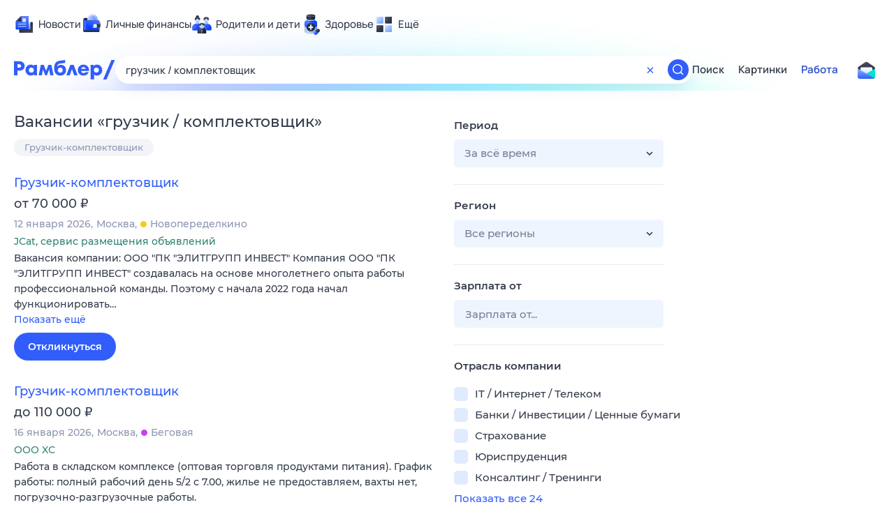

--- FILE ---
content_type: text/html; charset=utf-8
request_url: https://rabota.rambler.ru/smolensk/logistika-sklad-ved/gruzchik-komplektovshchik/
body_size: 101341
content:
<!DOCTYPE html>
        <html lang="ru" class="no-js b14 b23 b30 b39">
        <head>
             <meta charset="utf-8">
             <title data-react-helmet="true">Найдём ответ в любой непонятной ситуации</title>
             <meta http-equiv="X-UA-Compatible" content="IE=edge">
             <meta name="viewport" content="width=1080">
             <meta property="og:type" content="website">
             <meta property="og:locale" content="ru_RU">
             <meta name="referrer" content="no-referrer-when-downgrade">
             <meta data-react-helmet="true" name="title" content="Найдём ответ в любой непонятной ситуации"><meta data-react-helmet="true" name="description" content><meta data-react-helmet="true" name="keywords" content="поисковая система, поиск в интернете, Рамблер/поиск"><meta data-react-helmet="true" content="width=device-width,initial-scale=1" name="viewport"><meta data-react-helmet="true" name="referrer" content="no-referrer-when-downgrade"><meta data-react-helmet="true" property="og:type" content="website"><meta data-react-helmet="true" property="og:locale" content="ru_RU"><meta data-react-helmet="true" property="og:url" content="https://rabota.rambler.ru/smolensk/logistika-sklad-ved/gruzchik-komplektovshchik/"><meta data-react-helmet="true" property="og:site_name" content="Рамблер/работа"><meta data-react-helmet="true" property="og:title" content="Найдём ответ в любой непонятной ситуации"><meta data-react-helmet="true" property="og:description" content><meta data-react-helmet="true" property="og:image" content="https://search.rambler.su/assets/deae4869832bcbfd0a4fc68049678256.png"><meta data-react-helmet="true" property="og:image:width" content="1147"><meta data-react-helmet="true" property="og:image:height" content="512"><meta data-react-helmet="true" property="twitter:card" content="summary_large_image"><meta data-react-helmet="true" property="twitter:image" content="https://search.rambler.su/assets/deae4869832bcbfd0a4fc68049678256.png">
             <link rel="stylesheet" href="https://search.rambler.su/assets/rabota-layout.b1623.css">
             <link rel="search" href="https://nova.rambler.ru/common/osd.xml" title="Rambler" type="application/opensearchdescription+xml">
             <link rel="dns-prefetch" href="https://static.rambler.ru"><link rel="preconnect" href="//static.rambler.ru"><link rel="dns-prefetch" href="https://id.rambler.ru"><link rel="preconnect" href="//id.rambler.ru"><link rel="dns-prefetch" href="https://st.top100.ru"><link rel="preconnect" href="//st.top100.ru"><link rel="dns-prefetch" href="https://kraken.rambler.ru"><link rel="preconnect" href="//kraken.rambler.ru"><link rel="dns-prefetch" href="https://topline.rambler.ru"><link rel="preconnect" href="//topline.rambler.ru"><link rel="dns-prefetch" href="https://mc.yandex.ru"><link rel="preconnect" href="//mc.yandex.ru"><link rel="dns-prefetch" href="https://www.tns-counter.ru"><link rel="preconnect" href="//www.tns-counter.ru">
             <link data-react-helmet="true" rel="canonical" href="https://nova.rambler.ru/search"><link data-react-helmet="true" rel="shortcut icon" type="image/x-icon" href="https://search.rambler.su/assets/1abb5274978ae58e571c006b8677c79e.ico"><link data-react-helmet="true" rel="apple-touch-icon" href="https://search.rambler.su/assets/51fd29c1285af15c878666959a195ebd.png" sizes="76x76"><link data-react-helmet="true" rel="apple-touch-icon" href="https://search.rambler.su/assets/cb65db50b5b6f0dc2710f656799cfc60.png" sizes="120x120"><link data-react-helmet="true" rel="apple-touch-icon" href="https://search.rambler.su/assets/86f9083bc29bbcdc2162afef43d819a0.png" sizes="152x152"><link data-react-helmet="true" rel="apple-touch-icon" href="https://search.rambler.su/assets/e1c73144b4e483ecf8c52640fdf02531.png" sizes="180x180">
             <script>!function(){var a=document.getElementsByTagName("html")[0];if(a){for(var e=a.className.split(" "),n=-1,s=0;s<=e.length;s++)"no-js"===e[s]&&(n=s);-1<n&&e.splice(0,1),e.push("js-ok"),navigator.userAgent.match(/Trident/)&&navigator.userAgent.match(/rv[ :]11/)&&e.push("ie11"),window.onload=function(){a.className+=" wl"},a.className=e.join(" ")}}()</script>
             <script>var uniq="466b212a-3dc2-4ff8-9d0b-852276c863d9";</script>
             <script>var __wpp="https://search.rambler.su/assets/";</script>
             
             
             
        </head>
        <body class="desktop">

           <div class="LayoutRabota__ie-flexbox-fix-wrapper--Prk79"><div class="LayoutRabota__page--IoS63"><div id="head-root"><header class="rc__3asvyx ad_branding_header"><div class="rc__215akj"><div class="rc__5fwmzw"></div></div><script type="application/ld+json">{"@context":"http://schema.org","@type":"ItemList","itemListElement":[{"@type":"SiteNavigationElement","position":1,"url":"https://news.rambler.ru/"},{"@type":"SiteNavigationElement","position":2,"url":"https://finance.rambler.ru/"},{"@type":"SiteNavigationElement","position":3,"url":"https://family.rambler.ru/"},{"@type":"SiteNavigationElement","position":4,"url":"https://doctor.rambler.ru/"},{"@type":"SiteNavigationElement","position":5,"url":"https://weekend.rambler.ru/"},{"@type":"SiteNavigationElement","position":6,"url":"https://www.rambler.ru/dom/"},{"@type":"SiteNavigationElement","position":7,"url":"https://sport.rambler.ru/"},{"@type":"SiteNavigationElement","position":8,"url":"https://www.rambler.ru/pro/"},{"@type":"SiteNavigationElement","position":9,"url":"https://auto.rambler.ru/"},{"@type":"SiteNavigationElement","position":10,"url":"https://sci.rambler.ru/"},{"@type":"SiteNavigationElement","position":11,"url":"https://life.rambler.ru/"},{"@type":"SiteNavigationElement","position":12,"url":"https://www.rambler.ru/eco/"},{"@type":"SiteNavigationElement","position":13,"url":"https://eda.rambler.ru/"},{"@type":"SiteNavigationElement","position":14,"url":"https://horoscopes.rambler.ru/"},{"@type":"SiteNavigationElement","position":15,"url":"https://mail.rambler.ru/"},{"@type":"SiteNavigationElement","position":16,"url":"https://r0.ru/"},{"@type":"SiteNavigationElement","position":17,"url":"https://weather.rambler.ru/"},{"@type":"SiteNavigationElement","position":18,"url":"https://tv.rambler.ru/"},{"@type":"SiteNavigationElement","position":19,"url":"https://help.rambler.ru/"}]}</script><div class="rc__6ajzxr rc-topline"><div class="rc__3yjsqa rc__5ggxap"><div class="rc__8wcknd rc__51k77w breakpoints"><nav class="rc__4jhd6r" role="menu"><ul class="rc__87za64"><li class="rc__84kpwh"><a class="rc__4jqs5s" href="https://news.rambler.ru/" data-cerber="topline::menu::news_link" tabindex="0" role="menuitem"><span class="rc__8cy3va rc__74fuu9"></span><span class="rc__jme3a3">Новости</span></a></li><li class="rc__84kpwh"><a class="rc__4jqs5s" href="https://finance.rambler.ru/" data-cerber="topline::menu::finance_link" tabindex="0" role="menuitem"><span class="rc__8cy3va rc__475a6x"></span><span class="rc__jme3a3">Личные финансы</span></a></li><li class="rc__84kpwh"><a class="rc__4jqs5s" href="https://family.rambler.ru/" data-cerber="topline::menu::family_link" tabindex="0" role="menuitem"><span class="rc__8cy3va rc__3ph95q"></span><span class="rc__jme3a3">Родители и дети</span></a></li><li class="rc__84kpwh"><a class="rc__4jqs5s" href="https://doctor.rambler.ru/" data-cerber="topline::menu::doctor_link" tabindex="0" role="menuitem"><span class="rc__8cy3va rc__8qz4sj"></span><span class="rc__jme3a3">Здоровье</span></a></li><li class="rc__84kpwh"><a class="rc__4jqs5s" href="https://www.rambler.ru/all" data-cerber="topline::menu::more_link" tabindex="-1" role="menuitem"><span class="rc__8cy3va rc__2bxhdu"></span><span class="rc__jme3a3">Ещё</span></a></li></ul><div class="rc__5anmk5"><div class="rc__ujw4dk"><ul class="rc__364bhv"><li><a class="rc__4jqs5s" href="https://weekend.rambler.ru/" data-cerber="topline::dropdown::weekend_link" tabindex="0" role="menuitem"><span class="rc__8cy3va rc__3tgcp9"></span><span class="rc__jme3a3">Развлечения и отдых</span></a></li><li><a class="rc__4jqs5s" href="https://www.rambler.ru/dom/" data-cerber="topline::dropdown::dom_link" tabindex="0" role="menuitem"><span class="rc__8cy3va rc__cn8dpf"></span><span class="rc__jme3a3">Дом и уют</span></a></li><li><a class="rc__4jqs5s" href="https://sport.rambler.ru/" data-cerber="topline::dropdown::sport_link" tabindex="0" role="menuitem"><span class="rc__8cy3va rc__8bk39f"></span><span class="rc__jme3a3">Спорт</span></a></li><li><a class="rc__4jqs5s" href="https://www.rambler.ru/pro/" data-cerber="topline::dropdown::pro_link" tabindex="0" role="menuitem"><span class="rc__8cy3va rc__7vnfy8"></span><span class="rc__jme3a3">Карьера</span></a></li><li><a class="rc__4jqs5s" href="https://auto.rambler.ru/" data-cerber="topline::dropdown::auto_link" tabindex="0" role="menuitem"><span class="rc__8cy3va rc__2wczpr"></span><span class="rc__jme3a3">Авто</span></a></li><li><a class="rc__4jqs5s" href="https://sci.rambler.ru/" data-cerber="topline::dropdown::sci_link" tabindex="0" role="menuitem"><span class="rc__8cy3va rc__81dzh1"></span><span class="rc__jme3a3">Технологии и тренды</span></a></li><li><a class="rc__4jqs5s" href="https://life.rambler.ru/" data-cerber="topline::dropdown::life_link" tabindex="0" role="menuitem"><span class="rc__8cy3va rc__31pwm5"></span><span class="rc__jme3a3">Жизненные ситуации</span></a></li><li><a class="rc__4jqs5s rc__5uku7g" href="https://www.rambler.ru/eco/" data-cerber="topline::dropdown::eco_link" tabindex="0" role="menuitem"><span class="rc__8cy3va rc__2pr69a"></span><span class="rc__jme3a3">Сберегаем вместе</span></a></li><li><a class="rc__4jqs5s" href="https://eda.rambler.ru/" data-cerber="topline::dropdown::eda_link" tabindex="0" role="menuitem"><span class="rc__8cy3va rc__6dqcda"></span><span class="rc__jme3a3">Еда</span></a></li><li><a class="rc__4jqs5s" href="https://horoscopes.rambler.ru/" data-cerber="topline::dropdown::horoscopes_link" tabindex="0" role="menuitem"><span class="rc__8cy3va rc__66mjxt"></span><span class="rc__jme3a3">Гороскопы</span></a></li></ul></div><div class="rc__6nme8z"><ul class="rc__364bhv"><li><a class="rc__4jqs5s" href="https://mail.rambler.ru/" data-cerber="topline::dropdown::mail_link" tabindex="0" role="menuitem"><span class="rc__8cy3va rc__79egbp"></span><span class="rc__jme3a3">Почта</span></a></li><li><a class="rc__4jqs5s" href="https://r0.ru/" data-cerber="topline::dropdown::search_link" tabindex="0" role="menuitem"><span class="rc__8cy3va rc__6vduyn"></span><span class="rc__jme3a3">Поиск</span></a></li><li><a class="rc__4jqs5s" href="https://weather.rambler.ru/" data-cerber="topline::dropdown::weather_link" tabindex="0" role="menuitem"><span class="rc__8cy3va rc__3drdas"></span><span class="rc__jme3a3">Погода</span></a></li><li><a class="rc__4jqs5s" href="https://tv.rambler.ru/" data-cerber="topline::dropdown::tv_link" tabindex="0" role="menuitem"><span class="rc__8cy3va rc__4ubdjp"></span><span class="rc__jme3a3">ТВ-программа</span></a></li></ul><ul class="rc__364bhv"><li><a class="rc__4jqs5s" href="https://help.rambler.ru/" data-cerber="topline::dropdown::help_link" tabindex="0" role="menuitem"><span class="rc__8cy3va rc__6355xf"></span><span class="rc__jme3a3">Помощь</span></a></li></ul></div></div></nav><div class="rc__bwm8dr rc__81eh5z"></div></div></div></div><div class="rc__6mqu3t rc-header"><div class="rc__8wcknd rc__51k77w breakpoints"><div class="rc__7t272a"><a class="rc__5h5udh" href="https://www.rambler.ru/" title="Главная страница Рамблер" data-cerber="topline::logo::rambler"><span class="rc__8k27m3"></span></a></div><div class="rc__cduvpz rc__5xfz3h"><form class="rc__6x1w84 rc__6jatxs" action="/search" target="_self" role="search" aria-label="Искать вакансии"><label class="rc__4huwu7"><input type="text" class="rc__86etrn" name="query" value="грузчик / комплектовщик" autocomplete="off" autocorrect="off" autocapitalize="off" spellcheck="false" data-cerber="topline::search::input"></label><button class="rc__3vg6ke rc__2grc97" type="button" aria-label="Очистить форму поиска" data-cerber="topline::search::clear_button"><svg xmlns="http://www.w3.org/2000/svg" width="20" height="21" fill="none" class="rc__4sdj3f"><path fill="currentColor" fill-rule="evenodd" d="M20 .603v20-20Zm-20 0v20-20Zm14.177 6.884-3.116 3.115 3.116 3.117a.5.5 0 0 1 0 .707l-.354.354a.5.5 0 0 1-.707 0L10 11.664 6.884 14.78a.5.5 0 0 1-.707 0l-.354-.354a.5.5 0 0 1 0-.707l3.116-3.117-3.116-3.115a.5.5 0 0 1 0-.707l.354-.354a.5.5 0 0 1 .707 0L10 9.542l3.116-3.116a.5.5 0 0 1 .707 0l.354.354a.5.5 0 0 1 0 .707Z" clip-rule="evenodd"></path></svg></button><button class="rc__3vg6ke rc__3hgafm" type="submit" aria-label="Найти" data-cerber="topline::search::search_button"><span class="rc__7c3w4t"><svg xmlns="http://www.w3.org/2000/svg" width="20" height="20" fill="none" class="rc__4sdj3f"><path fill="currentColor" fill-rule="evenodd" d="M0 20V0v20ZM20 0v20V0Zm-2.823 16.116-2.728-2.727a6.994 6.994 0 0 0 1.441-5.644c-.489-2.806-2.728-5.089-5.527-5.616a7.011 7.011 0 0 0-8.234 8.234c.527 2.799 2.81 5.038 5.616 5.527a6.994 6.994 0 0 0 5.644-1.441l2.727 2.728a.5.5 0 0 0 .707 0l.354-.354a.5.5 0 0 0 0-.707ZM9 3.5c3.033 0 5.5 2.467 5.5 5.5s-2.467 5.5-5.5 5.5A5.506 5.506 0 0 1 3.5 9c0-3.033 2.467-5.5 5.5-5.5Z" clip-rule="evenodd"></path></svg></span></button></form></div><div class="rc__3qbbzk"><nav class="Menu__root--FMG-H"><a href="https://nova.rambler.ru/search?query=%D0%B3%D1%80%D1%83%D0%B7%D1%87%D0%B8%D0%BA%20%2F%20%D0%BA%D0%BE%D0%BC%D0%BF%D0%BB%D0%B5%D0%BA%D1%82%D0%BE%D0%B2%D1%89%D0%B8%D0%BA&amp;utm_source=cerber%3A%3Aheader%3A%3Arabota&amp;utm_content=search&amp;utm_medium=menu&amp;utm_campaign=self_promo" class="Menu__link--eDiZf undefined" target="_blank" data-cerber="header::rabota::page_serp::menu::search" ping="/pv?&amp;st=1768742827&amp;rex=466b212a-3dc2-4ff8-9d0b-852276c863d9&amp;bl=menu&amp;id=search&amp;mn=cerber%3A%3Aheader%3A%3Arabota&amp;pm=ping">Поиск</a><a href="https://images.rambler.ru/search?query=%D0%B3%D1%80%D1%83%D0%B7%D1%87%D0%B8%D0%BA%20%2F%20%D0%BA%D0%BE%D0%BC%D0%BF%D0%BB%D0%B5%D0%BA%D1%82%D0%BE%D0%B2%D1%89%D0%B8%D0%BA&amp;utm_source=cerber%3A%3Aheader%3A%3Arabota&amp;utm_content=search_img&amp;utm_medium=menu&amp;utm_campaign=self_promo" class="Menu__link--eDiZf undefined" target="_blank" data-cerber="header::rabota::page_serp::menu::images" ping="/pv?&amp;st=1768742827&amp;rex=466b212a-3dc2-4ff8-9d0b-852276c863d9&amp;bl=menu&amp;id=images&amp;mn=cerber%3A%3Aheader%3A%3Arabota&amp;pm=ping">Картинки</a><a href="https://rabota.rambler.ru/search" class="Menu__link_active--ncose Menu__link--eDiZf undefined" data-cerber="header::rabota::page_serp::menu::rabota-self" ping="/pv?&amp;st=1768742827&amp;rex=466b212a-3dc2-4ff8-9d0b-852276c863d9&amp;bl=menu&amp;id=rabota-self&amp;mn=cerber%3A%3Aheader%3A%3Arabota&amp;pm=ping">Работа</a></nav></div><div class="rc__56h59c"><a class="rc__29x3bb rc__2bcj7b" href="https://mail.rambler.ru/" title="Рамблер почта" target="_blank" rel="noopener" data-cerber="topline::mail_button::login"><span class="rc__4axx6f"><span class="rc__2pq3vx"></span></span></a></div></div></div></header></div><div class="LayoutRabota__height-filler--m+AsO" id="content-root"><div id="client" class="LayoutRabota__content--vqInc"><div class="RabotaSerp__serp__maincol--ZFUgk"><div style="opacity:1;pointer-events:auto"><h1 class="RabotaSerp__title--3f8I4">Вакансии<!-- --> «<!-- -->грузчик / комплектовщик<!-- -->»</h1><div class="RabotaCategoryList__tags--PWcyo"><ul><li class="RabotaCategoryList__tag--hrgIa"><a href="https://rabota.rambler.ru/search?query=%D0%93%D1%80%D1%83%D0%B7%D1%87%D0%B8%D0%BA-%D0%BA%D0%BE%D0%BC%D0%BF%D0%BB%D0%B5%D0%BA%D1%82%D0%BE%D0%B2%D1%89%D0%B8%D0%BA&amp;period=0&amp;city=0" data-ui="rabota::page_serp::tags::tag_0" ping="/pv?&amp;st=1768742827&amp;rex=466b212a-3dc2-4ff8-9d0b-852276c863d9&amp;bl=tags&amp;id=tag_0&amp;mn=search_rabota&amp;pm=ping">Грузчик-комплектовщик</a></li></ul></div><section class="RabotaSerp__serp__list--9fc6q"><div class="RabotaSerpItem__item--MS9YU"><article><div><div class="RabotaSerpItem__caption--cQa4b"><h2 class="RabotaSerpItem__caption__header--sWOkO"><a href="https://www.rabota.ru/vacancy/54204336/?utm_source=rambler_search&amp;utm_medium=cpc" target="_blank" data-ui="rabota::page_serp::serp::snippet_usual_alike::snippet_usual_alike_0::title" ping="/pv?&amp;st=1768742827&amp;rex=466b212a-3dc2-4ff8-9d0b-852276c863d9&amp;bl=serp%3A%3Asnippet_usual_alike&amp;id=snippet_usual_alike_0%3A%3Atitle&amp;mn=search_rabota&amp;pm=ping">Грузчик-комплектовщик</a><span></span></h2></div><div class="RabotaSerpItem__info_important--XUvmj RabotaSerpItem__info--YMHly">от 70 000 <span class="RabotaSerpItem__ruble_icon--cp6Yt"> ₽</span></div><div class="RabotaSerpItem__note__line--6K12Z RabotaSerpItem__note--vgrN3"><span class="RabotaSerpItem__note__item--sXash">12 января 2026</span><span class="RabotaSerpItem__note__item--sXash">Москва</span><span class="RabotaSerpItem__note__item--sXash"><span class="RabotaSerpItem__subway--yTkVU"><i style="background-color:#fbc81e"></i>Новопеределкино</span></span></div><div class="RabotaSerpItem__note--vgrN3"><span class="RabotaSerpItem__note__item--sXash RabotaSerpItem__company--mpdUe">JCat, сервис размещения объявлений</span></div><div class="RabotaSerpItem__info--YMHly" role="button" tabindex="0"><span>Вакансия компании: ООО "ПК "ЭЛИТГРУПП ИНВЕСТ" Компания ООО "ПК "ЭЛИТГРУПП ИНВЕСТ" создавалась на основе многолетнего опыта работы профессиональной команды. Поэтому с начала 2022 года начал функционировать…</span> <span class="RabotaSerpItem__description__more--uOKEW" role="button" tabindex="0" data-ui="rabota::page_serp::serp::snippet_usual_alike::snippet_usual_alike_0::details">Показать ещё</span></div><a href="https://www.rabota.ru/vacancy/54204336/?utm_source=rambler_search&amp;utm_medium=cpc" class="RabotaSerpItem__more--7Gti0" target="_blank" data-ui="rabota::page_serp::serp::snippet_usual_alike::snippet_usual_alike_0::apply" ping="/pv?&amp;st=1768742827&amp;rex=466b212a-3dc2-4ff8-9d0b-852276c863d9&amp;bl=serp%3A%3Asnippet_usual_alike&amp;id=snippet_usual_alike_0%3A%3Aapply&amp;mn=search_rabota&amp;pm=ping">Откликнуться</a></div></article></div><div class="RabotaSerpItem__item--MS9YU"><article><div><div class="RabotaSerpItem__caption--cQa4b"><h2 class="RabotaSerpItem__caption__header--sWOkO"><a href="https://www.rabota.ru/vacancy/39176504/?utm_source=rambler_search&amp;utm_medium=cpc" target="_blank" data-ui="rabota::page_serp::serp::snippet_usual_alike::snippet_usual_alike_1::title" ping="/pv?&amp;st=1768742827&amp;rex=466b212a-3dc2-4ff8-9d0b-852276c863d9&amp;bl=serp%3A%3Asnippet_usual_alike&amp;id=snippet_usual_alike_1%3A%3Atitle&amp;mn=search_rabota&amp;pm=ping">Грузчик-комплектовщик</a><span></span></h2></div><div class="RabotaSerpItem__info_important--XUvmj RabotaSerpItem__info--YMHly">до 110 000 <span class="RabotaSerpItem__ruble_icon--cp6Yt"> ₽</span></div><div class="RabotaSerpItem__note__line--6K12Z RabotaSerpItem__note--vgrN3"><span class="RabotaSerpItem__note__item--sXash">16 января 2026</span><span class="RabotaSerpItem__note__item--sXash">Москва</span><span class="RabotaSerpItem__note__item--sXash"><span class="RabotaSerpItem__subway--yTkVU"><i style="background-color:#c740e9"></i>Беговая</span></span></div><div class="RabotaSerpItem__note--vgrN3"><span class="RabotaSerpItem__note__item--sXash RabotaSerpItem__company--mpdUe">ООО XС</span></div><div class="RabotaSerpItem__info--YMHly" role="button" tabindex="0"><span>Работа в складском комплексе (оптовая торговля продуктами питания). График работы: полный рабочий день 5/2 с 7.00, жилье не предоставляем, вахты нет, погрузочно-разгрузочные работы.</span> <span class="RabotaSerpItem__description__more--uOKEW" role="button" tabindex="0" data-ui="rabota::page_serp::serp::snippet_usual_alike::snippet_usual_alike_1::details">Показать ещё</span></div><a href="https://www.rabota.ru/vacancy/39176504/?utm_source=rambler_search&amp;utm_medium=cpc" class="RabotaSerpItem__more--7Gti0" target="_blank" data-ui="rabota::page_serp::serp::snippet_usual_alike::snippet_usual_alike_1::apply" ping="/pv?&amp;st=1768742827&amp;rex=466b212a-3dc2-4ff8-9d0b-852276c863d9&amp;bl=serp%3A%3Asnippet_usual_alike&amp;id=snippet_usual_alike_1%3A%3Aapply&amp;mn=search_rabota&amp;pm=ping">Откликнуться</a></div></article></div><div class="RabotaSerpItem__item--MS9YU"><article><div><div class="RabotaSerpItem__caption--cQa4b"><h2 class="RabotaSerpItem__caption__header--sWOkO"><a href="https://www.rabota.ru/vacancy/44704352/?utm_source=rambler_search&amp;utm_medium=cpc" target="_blank" data-ui="rabota::page_serp::serp::snippet_usual_alike::snippet_usual_alike_2::title" ping="/pv?&amp;st=1768742827&amp;rex=466b212a-3dc2-4ff8-9d0b-852276c863d9&amp;bl=serp%3A%3Asnippet_usual_alike&amp;id=snippet_usual_alike_2%3A%3Atitle&amp;mn=search_rabota&amp;pm=ping">Грузчик-комплектовщик</a><span></span></h2></div><div class="RabotaSerpItem__info_important--XUvmj RabotaSerpItem__info--YMHly">от 90 000 <span class="RabotaSerpItem__ruble_icon--cp6Yt"> ₽</span></div><div class="RabotaSerpItem__note__line--6K12Z RabotaSerpItem__note--vgrN3"><span class="RabotaSerpItem__note__item--sXash">14 января 2026</span><span class="RabotaSerpItem__note__item--sXash">Москва</span><span class="RabotaSerpItem__note__item--sXash"><span class="RabotaSerpItem__subway--yTkVU"><i style="background-color:#a8d92d"></i>Яхромская</span></span></div><div class="RabotaSerpItem__note--vgrN3"><span class="RabotaSerpItem__note__item--sXash RabotaSerpItem__company--mpdUe">ООО &quot;Тренд Ткани&quot;</span></div><div class="RabotaSerpItem__info--YMHly" role="button" tabindex="0"><span>Работа на теплом складе в бизнес-центре, 5 минут пешком от станции метро, сбор заказов по заявкам (мебельные ткани, отрез, упаковка, отгрузка), с 09:30 до 18:00, официальное трудоустройство</span> <span class="RabotaSerpItem__description__more--uOKEW" role="button" tabindex="0" data-ui="rabota::page_serp::serp::snippet_usual_alike::snippet_usual_alike_2::details">Показать ещё</span></div><a href="https://www.rabota.ru/vacancy/44704352/?utm_source=rambler_search&amp;utm_medium=cpc" class="RabotaSerpItem__more--7Gti0" target="_blank" data-ui="rabota::page_serp::serp::snippet_usual_alike::snippet_usual_alike_2::apply" ping="/pv?&amp;st=1768742827&amp;rex=466b212a-3dc2-4ff8-9d0b-852276c863d9&amp;bl=serp%3A%3Asnippet_usual_alike&amp;id=snippet_usual_alike_2%3A%3Aapply&amp;mn=search_rabota&amp;pm=ping">Откликнуться</a></div></article></div><div class="RabotaSerpItem__item--MS9YU"><article><div><div class="RabotaSerpItem__caption--cQa4b"><h2 class="RabotaSerpItem__caption__header--sWOkO"><a href="https://www.rabota.ru/vacancy/54207319/?utm_source=rambler_search&amp;utm_medium=cpc" target="_blank" data-ui="rabota::page_serp::serp::snippet_usual_alike::snippet_usual_alike_3::title" ping="/pv?&amp;st=1768742827&amp;rex=466b212a-3dc2-4ff8-9d0b-852276c863d9&amp;bl=serp%3A%3Asnippet_usual_alike&amp;id=snippet_usual_alike_3%3A%3Atitle&amp;mn=search_rabota&amp;pm=ping">Грузчик-комплектовщик на хлебобулочное производство</a><span></span></h2></div><div class="RabotaSerpItem__info_important--XUvmj RabotaSerpItem__info--YMHly">103 000–135 000 <span class="RabotaSerpItem__ruble_icon--cp6Yt"> ₽</span></div><div class="RabotaSerpItem__note__line--6K12Z RabotaSerpItem__note--vgrN3"><span class="RabotaSerpItem__note__item--sXash">15 января 2026</span><span class="RabotaSerpItem__note__item--sXash">Москва</span><span class="RabotaSerpItem__note__item--sXash"><span class="RabotaSerpItem__subway--yTkVU"><i style="background-color:#ffa414"></i>Калужская</span></span></div><div class="RabotaSerpItem__note--vgrN3"><span class="RabotaSerpItem__note__item--sXash RabotaSerpItem__company--mpdUe">Кондитерско-булочный комбинат Черемушки</span></div><div class="RabotaSerpItem__info--YMHly" role="button" tabindex="0"><span>Сборка заказов по ТСД готовой хлебобулочной продукции на отгрузку по торговым точкам. Опыт работы с терминалом сбора данных. ТК РФ, график только ночные смены: с 19.00 до 07.</span> <span class="RabotaSerpItem__description__more--uOKEW" role="button" tabindex="0" data-ui="rabota::page_serp::serp::snippet_usual_alike::snippet_usual_alike_3::details">Показать ещё</span></div><a href="https://www.rabota.ru/vacancy/54207319/?utm_source=rambler_search&amp;utm_medium=cpc" class="RabotaSerpItem__more--7Gti0" target="_blank" data-ui="rabota::page_serp::serp::snippet_usual_alike::snippet_usual_alike_3::apply" ping="/pv?&amp;st=1768742827&amp;rex=466b212a-3dc2-4ff8-9d0b-852276c863d9&amp;bl=serp%3A%3Asnippet_usual_alike&amp;id=snippet_usual_alike_3%3A%3Aapply&amp;mn=search_rabota&amp;pm=ping">Откликнуться</a></div></article></div><div class="RabotaSerpItem__item--MS9YU"><article><div><div class="RabotaSerpItem__caption--cQa4b"><h2 class="RabotaSerpItem__caption__header--sWOkO"><a href="https://www.rabota.ru/vacancy/48853197/?utm_source=rambler_search&amp;utm_medium=cpc" target="_blank" data-ui="rabota::page_serp::serp::snippet_usual_alike::snippet_usual_alike_4::title" ping="/pv?&amp;st=1768742827&amp;rex=466b212a-3dc2-4ff8-9d0b-852276c863d9&amp;bl=serp%3A%3Asnippet_usual_alike&amp;id=snippet_usual_alike_4%3A%3Atitle&amp;mn=search_rabota&amp;pm=ping">Грузчик-комплектовщик, упаковщик</a><span></span></h2></div><div class="RabotaSerpItem__info_important--XUvmj RabotaSerpItem__info--YMHly">103 000–195 000 <span class="RabotaSerpItem__ruble_icon--cp6Yt"> ₽</span></div><div class="RabotaSerpItem__note__line--6K12Z RabotaSerpItem__note--vgrN3"><span class="RabotaSerpItem__note__item--sXash">15 января 2026</span><span class="RabotaSerpItem__note__item--sXash">Москва</span><span class="RabotaSerpItem__note__item--sXash"><span class="RabotaSerpItem__subway--yTkVU"><i style="background-color:#2c75c4"></i>Молодежная</span></span></div><div class="RabotaSerpItem__note--vgrN3"><span class="RabotaSerpItem__note__item--sXash RabotaSerpItem__company--mpdUe">Кондитерско-булочный комбинат Черемушки</span></div><div class="RabotaSerpItem__info--YMHly" role="button" tabindex="0"><span>ЧТО МЫ ПРЕДЛАГАЕМ: Стабильная зaрaбoтная плата, без задeржeк, официaльнoе oфopмлeние пo TK PФ (оплачиваемый ежегодный отпуск и больничный лист). Белая заработная плата от 6 000 рублей "на руки"\смена…</span> <span class="RabotaSerpItem__description__more--uOKEW" role="button" tabindex="0" data-ui="rabota::page_serp::serp::snippet_usual_alike::snippet_usual_alike_4::details">Показать ещё</span></div><a href="https://www.rabota.ru/vacancy/48853197/?utm_source=rambler_search&amp;utm_medium=cpc" class="RabotaSerpItem__more--7Gti0" target="_blank" data-ui="rabota::page_serp::serp::snippet_usual_alike::snippet_usual_alike_4::apply" ping="/pv?&amp;st=1768742827&amp;rex=466b212a-3dc2-4ff8-9d0b-852276c863d9&amp;bl=serp%3A%3Asnippet_usual_alike&amp;id=snippet_usual_alike_4%3A%3Aapply&amp;mn=search_rabota&amp;pm=ping">Откликнуться</a></div></article></div><div class="RabotaSerpItem__item--MS9YU"><article><div><div class="RabotaSerpItem__caption--cQa4b"><h2 class="RabotaSerpItem__caption__header--sWOkO"><a href="https://www.rabota.ru/vacancy/53921252/?utm_source=rambler_search&amp;utm_medium=cpc" target="_blank" data-ui="rabota::page_serp::serp::snippet_usual_alike::snippet_usual_alike_5::title" ping="/pv?&amp;st=1768742827&amp;rex=466b212a-3dc2-4ff8-9d0b-852276c863d9&amp;bl=serp%3A%3Asnippet_usual_alike&amp;id=snippet_usual_alike_5%3A%3Atitle&amp;mn=search_rabota&amp;pm=ping">Грузчик-комплектовщик</a><span></span></h2></div><div class="RabotaSerpItem__info_important--XUvmj RabotaSerpItem__info--YMHly">от 100 000 <span class="RabotaSerpItem__ruble_icon--cp6Yt"> ₽</span></div><div class="RabotaSerpItem__note__line--6K12Z RabotaSerpItem__note--vgrN3"><span class="RabotaSerpItem__note__item--sXash">25 декабря 2025</span><span class="RabotaSerpItem__note__item--sXash">Москва</span><span class="RabotaSerpItem__note__item--sXash"><span class="RabotaSerpItem__subway--yTkVU"><i style="background-color:#2c75c4"></i>Щелковская</span></span></div><div class="RabotaSerpItem__note--vgrN3"><span class="RabotaSerpItem__note__item--sXash RabotaSerpItem__company--mpdUe">ООО Рабочие Руки</span></div><div class="RabotaSerpItem__info--YMHly" role="button" tabindex="0"><span>Условия Гpафик рабoты с 8:00 до 17:00 , обеденный перерыв 1 час, есть перекуры! Дневные смены, подработка от 1 дня в неделю Фикcированнaя стaвка - 4100 РУБ Компания занимается производством быстровозводимых…</span> <span class="RabotaSerpItem__description__more--uOKEW" role="button" tabindex="0" data-ui="rabota::page_serp::serp::snippet_usual_alike::snippet_usual_alike_5::details">Показать ещё</span></div><a href="https://www.rabota.ru/vacancy/53921252/?utm_source=rambler_search&amp;utm_medium=cpc" class="RabotaSerpItem__more--7Gti0" target="_blank" data-ui="rabota::page_serp::serp::snippet_usual_alike::snippet_usual_alike_5::apply" ping="/pv?&amp;st=1768742827&amp;rex=466b212a-3dc2-4ff8-9d0b-852276c863d9&amp;bl=serp%3A%3Asnippet_usual_alike&amp;id=snippet_usual_alike_5%3A%3Aapply&amp;mn=search_rabota&amp;pm=ping">Откликнуться</a></div></article></div><div class="RabotaSerpItem__item--MS9YU"><article><div><div class="RabotaSerpItem__caption--cQa4b"><h2 class="RabotaSerpItem__caption__header--sWOkO"><a href="https://www.rabota.ru/vacancy/50517751/?utm_source=rambler_search&amp;utm_medium=cpc" target="_blank" data-ui="rabota::page_serp::serp::snippet_usual_alike::snippet_usual_alike_6::title" ping="/pv?&amp;st=1768742827&amp;rex=466b212a-3dc2-4ff8-9d0b-852276c863d9&amp;bl=serp%3A%3Asnippet_usual_alike&amp;id=snippet_usual_alike_6%3A%3Atitle&amp;mn=search_rabota&amp;pm=ping">Грузчик-комплектовщик</a><span></span></h2></div><div class="RabotaSerpItem__info_important--XUvmj RabotaSerpItem__info--YMHly">до 129 000 <span class="RabotaSerpItem__ruble_icon--cp6Yt"> ₽</span></div><div class="RabotaSerpItem__note__line--6K12Z RabotaSerpItem__note--vgrN3"><span class="RabotaSerpItem__note__item--sXash">12 января 2026</span><span class="RabotaSerpItem__note__item--sXash">Москва</span><span class="RabotaSerpItem__note__item--sXash"><span class="RabotaSerpItem__subway--yTkVU"><i style="background-color:#40b280"></i>Мещерская</span></span></div><div class="RabotaSerpItem__note--vgrN3"><span class="RabotaSerpItem__note__item--sXash RabotaSerpItem__company--mpdUe">Милти</span></div><div class="RabotaSerpItem__info--YMHly" role="button" tabindex="0"><span>МИЛТИ (MEALTY) – это сеть магазинов готовой еды от шеф-поваров для здорового питания. Первый магазин МИЛТИ открылся в 2017 году. Сейчас наши 350 точек продаж расположены в Москве. Все блюда мы готовим…</span> <span class="RabotaSerpItem__description__more--uOKEW" role="button" tabindex="0" data-ui="rabota::page_serp::serp::snippet_usual_alike::snippet_usual_alike_6::details">Показать ещё</span></div><a href="https://www.rabota.ru/vacancy/50517751/?utm_source=rambler_search&amp;utm_medium=cpc" class="RabotaSerpItem__more--7Gti0" target="_blank" data-ui="rabota::page_serp::serp::snippet_usual_alike::snippet_usual_alike_6::apply" ping="/pv?&amp;st=1768742827&amp;rex=466b212a-3dc2-4ff8-9d0b-852276c863d9&amp;bl=serp%3A%3Asnippet_usual_alike&amp;id=snippet_usual_alike_6%3A%3Aapply&amp;mn=search_rabota&amp;pm=ping">Откликнуться</a></div></article></div><div class="RabotaSerpItem__item--MS9YU"><article><div><div class="RabotaSerpItem__caption--cQa4b"><h2 class="RabotaSerpItem__caption__header--sWOkO"><a href="https://www.rabota.ru/vacancy/54207266/?utm_source=rambler_search&amp;utm_medium=cpc" target="_blank" data-ui="rabota::page_serp::serp::snippet_urgent_alike::snippet_urgent_alike_7::title" ping="/pv?&amp;st=1768742827&amp;rex=466b212a-3dc2-4ff8-9d0b-852276c863d9&amp;bl=serp%3A%3Asnippet_urgent_alike&amp;id=snippet_urgent_alike_7%3A%3Atitle&amp;mn=search_rabota&amp;pm=ping">Комплектовщик онлайн заказов (Вахта)</a><span class="RabotaSerpItem__badge_urgent--E2AE3 RabotaSerpItem__badge---t8jt">Срочная</span></h2></div><div class="RabotaSerpItem__info_important--XUvmj RabotaSerpItem__info--YMHly">145 000–215 000 <span class="RabotaSerpItem__ruble_icon--cp6Yt"> ₽</span></div><div class="RabotaSerpItem__note__line--6K12Z RabotaSerpItem__note--vgrN3"><span class="RabotaSerpItem__note__item--sXash">15 января 2026</span><span class="RabotaSerpItem__note__item--sXash">Москва</span><span class="RabotaSerpItem__note__item--sXash"><span class="RabotaSerpItem__subway--yTkVU"><i style="background-color:#9f7d41"></i>Курская</span></span></div><div class="RabotaSerpItem__note--vgrN3"><span class="RabotaSerpItem__note__item--sXash RabotaSerpItem__company--mpdUe">Pro Pride</span></div><div class="RabotaSerpItem__info--YMHly" role="button" tabindex="0"><span>Комплектация/сборка товара, упаковка/укладка готовой продукции в короба. Опыт работы не требуется. ТК, вахта от 20 смен, 6/1 или 7/0, смена по 11 часов, бесплатное проживание.</span> <span class="RabotaSerpItem__description__more--uOKEW" role="button" tabindex="0" data-ui="rabota::page_serp::serp::snippet_urgent_alike::snippet_urgent_alike_7::details">Показать ещё</span></div><a href="https://www.rabota.ru/vacancy/54207266/?utm_source=rambler_search&amp;utm_medium=cpc" class="RabotaSerpItem__more--7Gti0" target="_blank" data-ui="rabota::page_serp::serp::snippet_urgent_alike::snippet_urgent_alike_7::apply" ping="/pv?&amp;st=1768742827&amp;rex=466b212a-3dc2-4ff8-9d0b-852276c863d9&amp;bl=serp%3A%3Asnippet_urgent_alike&amp;id=snippet_urgent_alike_7%3A%3Aapply&amp;mn=search_rabota&amp;pm=ping">Откликнуться</a></div></article></div><div class="RabotaSerpItem__item--MS9YU"><article><div><div class="RabotaSerpItem__caption--cQa4b"><h2 class="RabotaSerpItem__caption__header--sWOkO"><a href="https://www.rabota.ru/vacancy/54205229/?utm_source=rambler_search&amp;utm_medium=cpc" target="_blank" data-ui="rabota::page_serp::serp::snippet_usual_alike::snippet_usual_alike_8::title" ping="/pv?&amp;st=1768742827&amp;rex=466b212a-3dc2-4ff8-9d0b-852276c863d9&amp;bl=serp%3A%3Asnippet_usual_alike&amp;id=snippet_usual_alike_8%3A%3Atitle&amp;mn=search_rabota&amp;pm=ping">Грузчик/фасовщик производственной линии сухого льда</a><span></span></h2></div><div class="RabotaSerpItem__info_important--XUvmj RabotaSerpItem__info--YMHly">от 70 000 <span class="RabotaSerpItem__ruble_icon--cp6Yt"> ₽</span></div><div class="RabotaSerpItem__note__line--6K12Z RabotaSerpItem__note--vgrN3"><span class="RabotaSerpItem__note__item--sXash">13 января 2026</span><span class="RabotaSerpItem__note__item--sXash">Москва</span></div><div class="RabotaSerpItem__note--vgrN3"><span class="RabotaSerpItem__note__item--sXash RabotaSerpItem__company--mpdUe">Айс лайн</span></div><div class="RabotaSerpItem__info--YMHly" role="button" tabindex="0"><span>Мы &mdash; Ice Line, производство сухого льда. Это новый вид продукции, быстро набирающий обороты. Сухой лед безопасен и обладает охлаждающими свойствами . Сфера применения широкая &mdash; производство, логистика…</span> <span class="RabotaSerpItem__description__more--uOKEW" role="button" tabindex="0" data-ui="rabota::page_serp::serp::snippet_usual_alike::snippet_usual_alike_8::details">Показать ещё</span></div><a href="https://www.rabota.ru/vacancy/54205229/?utm_source=rambler_search&amp;utm_medium=cpc" class="RabotaSerpItem__more--7Gti0" target="_blank" data-ui="rabota::page_serp::serp::snippet_usual_alike::snippet_usual_alike_8::apply" ping="/pv?&amp;st=1768742827&amp;rex=466b212a-3dc2-4ff8-9d0b-852276c863d9&amp;bl=serp%3A%3Asnippet_usual_alike&amp;id=snippet_usual_alike_8%3A%3Aapply&amp;mn=search_rabota&amp;pm=ping">Откликнуться</a></div></article></div><div class="RabotaSerpItem__item--MS9YU"><article><div><div class="RabotaSerpItem__caption--cQa4b"><h2 class="RabotaSerpItem__caption__header--sWOkO"><a href="https://www.rabota.ru/vacancy/54202822/?utm_source=rambler_search&amp;utm_medium=cpc" target="_blank" data-ui="rabota::page_serp::serp::snippet_urgent_alike::snippet_urgent_alike_9::title" ping="/pv?&amp;st=1768742827&amp;rex=466b212a-3dc2-4ff8-9d0b-852276c863d9&amp;bl=serp%3A%3Asnippet_urgent_alike&amp;id=snippet_urgent_alike_9%3A%3Atitle&amp;mn=search_rabota&amp;pm=ping">Комплектовщик сортировочного центра (вахта)</a><span class="RabotaSerpItem__badge_urgent--E2AE3 RabotaSerpItem__badge---t8jt">Срочная</span></h2></div><div class="RabotaSerpItem__info_important--XUvmj RabotaSerpItem__info--YMHly">155 000–257 700 <span class="RabotaSerpItem__ruble_icon--cp6Yt"> ₽</span></div><div class="RabotaSerpItem__note__line--6K12Z RabotaSerpItem__note--vgrN3"><span class="RabotaSerpItem__note__item--sXash">16 января 2026</span><span class="RabotaSerpItem__note__item--sXash">Москва</span><span class="RabotaSerpItem__note__item--sXash"><span class="RabotaSerpItem__subway--yTkVU"><i style="background-color:#9f7d41"></i>Комсомольская</span></span></div><div class="RabotaSerpItem__note--vgrN3"><span class="RabotaSerpItem__note__item--sXash RabotaSerpItem__company--mpdUe">Pro Pride</span></div><div class="RabotaSerpItem__info--YMHly" role="button" tabindex="0"><span>ОТКРЫТ НАБОР комплектовщиков на склад! Вахта Москва, МО! Комплектовщики — с опытом или без, научим! ЗА СМЕНУ: от 4200 руб- 9500 ₽уб и вышеБесплатное питание/проживание/форма</span> <span class="RabotaSerpItem__description__more--uOKEW" role="button" tabindex="0" data-ui="rabota::page_serp::serp::snippet_urgent_alike::snippet_urgent_alike_9::details">Показать ещё</span></div><a href="https://www.rabota.ru/vacancy/54202822/?utm_source=rambler_search&amp;utm_medium=cpc" class="RabotaSerpItem__more--7Gti0" target="_blank" data-ui="rabota::page_serp::serp::snippet_urgent_alike::snippet_urgent_alike_9::apply" ping="/pv?&amp;st=1768742827&amp;rex=466b212a-3dc2-4ff8-9d0b-852276c863d9&amp;bl=serp%3A%3Asnippet_urgent_alike&amp;id=snippet_urgent_alike_9%3A%3Aapply&amp;mn=search_rabota&amp;pm=ping">Откликнуться</a></div></article></div><div class="RabotaSerpItem__item--MS9YU"><article><div><div class="RabotaSerpItem__caption--cQa4b"><h2 class="RabotaSerpItem__caption__header--sWOkO"><a href="https://www.rabota.ru/vacancy/53858852/?utm_source=rambler_search&amp;utm_medium=cpc" target="_blank" data-ui="rabota::page_serp::serp::snippet_usual_alike::snippet_usual_alike_10::title" ping="/pv?&amp;st=1768742827&amp;rex=466b212a-3dc2-4ff8-9d0b-852276c863d9&amp;bl=serp%3A%3Asnippet_usual_alike&amp;id=snippet_usual_alike_10%3A%3Atitle&amp;mn=search_rabota&amp;pm=ping">Грузчик-комплектовщик</a><span></span></h2></div><div class="RabotaSerpItem__info_important--XUvmj RabotaSerpItem__info--YMHly">60 000–100 000 <span class="RabotaSerpItem__ruble_icon--cp6Yt"> ₽</span></div><div class="RabotaSerpItem__note__line--6K12Z RabotaSerpItem__note--vgrN3"><span class="RabotaSerpItem__note__item--sXash">22 декабря 2025</span><span class="RabotaSerpItem__note__item--sXash">Москва</span><span class="RabotaSerpItem__note__item--sXash"><span class="RabotaSerpItem__subway--yTkVU"><i style="background-color:#ffa414"></i>Ленинский проспект</span></span></div><div class="RabotaSerpItem__note--vgrN3"><span class="RabotaSerpItem__note__item--sXash RabotaSerpItem__company--mpdUe">Трезвый грузчик</span></div><div class="RabotaSerpItem__info--YMHly" role="button" tabindex="0"><span>Разгрузка, погрузка товаров, помощь по складу и внутри помещений, работа с погрузочно-разгрузочным оборудованием. Грузим всё&rdquo.</span> <span class="RabotaSerpItem__description__more--uOKEW" role="button" tabindex="0" data-ui="rabota::page_serp::serp::snippet_usual_alike::snippet_usual_alike_10::details">Показать ещё</span></div><a href="https://www.rabota.ru/vacancy/53858852/?utm_source=rambler_search&amp;utm_medium=cpc" class="RabotaSerpItem__more--7Gti0" target="_blank" data-ui="rabota::page_serp::serp::snippet_usual_alike::snippet_usual_alike_10::apply" ping="/pv?&amp;st=1768742827&amp;rex=466b212a-3dc2-4ff8-9d0b-852276c863d9&amp;bl=serp%3A%3Asnippet_usual_alike&amp;id=snippet_usual_alike_10%3A%3Aapply&amp;mn=search_rabota&amp;pm=ping">Откликнуться</a></div></article></div><div class="RabotaSerpItem__item--MS9YU"><article><div><div class="RabotaSerpItem__caption--cQa4b"><h2 class="RabotaSerpItem__caption__header--sWOkO"><a href="https://www.rabota.ru/vacancy/54208348/?utm_source=rambler_search&amp;utm_medium=cpc" target="_blank" data-ui="rabota::page_serp::serp::snippet_usual_alike::snippet_usual_alike_11::title" ping="/pv?&amp;st=1768742827&amp;rex=466b212a-3dc2-4ff8-9d0b-852276c863d9&amp;bl=serp%3A%3Asnippet_usual_alike&amp;id=snippet_usual_alike_11%3A%3Atitle&amp;mn=search_rabota&amp;pm=ping">Грузчик-комплектовщик</a><span></span></h2></div><div class="RabotaSerpItem__info_important--XUvmj RabotaSerpItem__info--YMHly">от 80 000 <span class="RabotaSerpItem__ruble_icon--cp6Yt"> ₽</span></div><div class="RabotaSerpItem__note__line--6K12Z RabotaSerpItem__note--vgrN3"><span class="RabotaSerpItem__note__item--sXash">17 января 2026</span><span class="RabotaSerpItem__note__item--sXash">Москва</span><span class="RabotaSerpItem__note__item--sXash"><span class="RabotaSerpItem__subway--yTkVU"><i style="background-color:#fbc81e"></i>Авиамоторная</span></span></div><div class="RabotaSerpItem__note--vgrN3"><span class="RabotaSerpItem__note__item--sXash RabotaSerpItem__company--mpdUe">ООО &quot;РДВ-Медиа&quot;</span></div><div class="RabotaSerpItem__info--YMHly" role="button" tabindex="0"><span>Обязанности: Погрузка/выгрузка товаров на складе, сборка накладных. Характер товара: ткани в рулонах, швейная фурнитура в мешках/коробках Требования: Опыт работы приветствуется Условия: Гр/р 5/2 с 8 до…</span> <span class="RabotaSerpItem__description__more--uOKEW" role="button" tabindex="0" data-ui="rabota::page_serp::serp::snippet_usual_alike::snippet_usual_alike_11::details">Показать ещё</span></div><a href="https://www.rabota.ru/vacancy/54208348/?utm_source=rambler_search&amp;utm_medium=cpc" class="RabotaSerpItem__more--7Gti0" target="_blank" data-ui="rabota::page_serp::serp::snippet_usual_alike::snippet_usual_alike_11::apply" ping="/pv?&amp;st=1768742827&amp;rex=466b212a-3dc2-4ff8-9d0b-852276c863d9&amp;bl=serp%3A%3Asnippet_usual_alike&amp;id=snippet_usual_alike_11%3A%3Aapply&amp;mn=search_rabota&amp;pm=ping">Откликнуться</a></div></article></div><div class="RabotaSerpItem__item--MS9YU"><article><div><div class="RabotaSerpItem__caption--cQa4b"><h2 class="RabotaSerpItem__caption__header--sWOkO"><a href="https://www.rabota.ru/vacancy/53908209/?utm_source=rambler_search&amp;utm_medium=cpc" target="_blank" data-ui="rabota::page_serp::serp::snippet_urgent_alike::snippet_urgent_alike_12::title" ping="/pv?&amp;st=1768742827&amp;rex=466b212a-3dc2-4ff8-9d0b-852276c863d9&amp;bl=serp%3A%3Asnippet_urgent_alike&amp;id=snippet_urgent_alike_12%3A%3Atitle&amp;mn=search_rabota&amp;pm=ping">Кладовщик-грузчик</a><span class="RabotaSerpItem__badge_urgent--E2AE3 RabotaSerpItem__badge---t8jt">Срочная</span></h2></div><div class="RabotaSerpItem__info_important--XUvmj RabotaSerpItem__info--YMHly">от 50 000 <span class="RabotaSerpItem__ruble_icon--cp6Yt"> ₽</span></div><div class="RabotaSerpItem__note__line--6K12Z RabotaSerpItem__note--vgrN3"><span class="RabotaSerpItem__note__item--sXash">15 января 2026</span><span class="RabotaSerpItem__note__item--sXash">Москва</span><span class="RabotaSerpItem__note__item--sXash"><span class="RabotaSerpItem__subway--yTkVU"><i style="background-color:#fbc81e"></i>Авиамоторная</span></span></div><div class="RabotaSerpItem__note--vgrN3"><span class="RabotaSerpItem__note__item--sXash RabotaSerpItem__company--mpdUe">ИП Муромцева Ирина Анатольевна</span></div><div class="RabotaSerpItem__info--YMHly" role="button" tabindex="0"><span>Обязанности: Прием и размещение Прием продукции, проверка ее соответствия накладным и другой сопроводительной документации. Организация рационального размещения товара на складе с учетом условий хранения…</span> <span class="RabotaSerpItem__description__more--uOKEW" role="button" tabindex="0" data-ui="rabota::page_serp::serp::snippet_urgent_alike::snippet_urgent_alike_12::details">Показать ещё</span></div><a href="https://www.rabota.ru/vacancy/53908209/?utm_source=rambler_search&amp;utm_medium=cpc" class="RabotaSerpItem__more--7Gti0" target="_blank" data-ui="rabota::page_serp::serp::snippet_urgent_alike::snippet_urgent_alike_12::apply" ping="/pv?&amp;st=1768742827&amp;rex=466b212a-3dc2-4ff8-9d0b-852276c863d9&amp;bl=serp%3A%3Asnippet_urgent_alike&amp;id=snippet_urgent_alike_12%3A%3Aapply&amp;mn=search_rabota&amp;pm=ping">Откликнуться</a></div></article></div><div class="RabotaSerpItem__item--MS9YU"><article><div><div class="RabotaSerpItem__caption--cQa4b"><h2 class="RabotaSerpItem__caption__header--sWOkO"><a href="https://www.rabota.ru/vacancy/49320761/?utm_source=rambler_search&amp;utm_medium=cpc" target="_blank" data-ui="rabota::page_serp::serp::snippet_usual_alike::snippet_usual_alike_13::title" ping="/pv?&amp;st=1768742827&amp;rex=466b212a-3dc2-4ff8-9d0b-852276c863d9&amp;bl=serp%3A%3Asnippet_usual_alike&amp;id=snippet_usual_alike_13%3A%3Atitle&amp;mn=search_rabota&amp;pm=ping">Грузчик, Подсобный рабочий</a><span></span></h2></div><div class="RabotaSerpItem__info_important--XUvmj RabotaSerpItem__info--YMHly">50 000–55 000 <span class="RabotaSerpItem__ruble_icon--cp6Yt"> ₽</span></div><div class="RabotaSerpItem__note__line--6K12Z RabotaSerpItem__note--vgrN3"><span class="RabotaSerpItem__note__item--sXash">29 декабря 2025</span><span class="RabotaSerpItem__note__item--sXash">Москва</span><span class="RabotaSerpItem__note__item--sXash"><span class="RabotaSerpItem__subway--yTkVU"><i style="background-color:#4dbe51"></i>Ховрино</span></span></div><div class="RabotaSerpItem__note--vgrN3"><span class="RabotaSerpItem__note__item--sXash RabotaSerpItem__company--mpdUe">АО &quot;Меридиан&quot;</span></div><div class="RabotaSerpItem__info--YMHly" role="button" tabindex="0"><span>Обязанности: Перемещение сырья, материалов и готовой продукции в производственных цехах и холодильных камерах Требования: Прохождение медосмотра (оформление медкнижки) при трудоустройстве. Наличие документов…</span> <span class="RabotaSerpItem__description__more--uOKEW" role="button" tabindex="0" data-ui="rabota::page_serp::serp::snippet_usual_alike::snippet_usual_alike_13::details">Показать ещё</span></div><a href="https://www.rabota.ru/vacancy/49320761/?utm_source=rambler_search&amp;utm_medium=cpc" class="RabotaSerpItem__more--7Gti0" target="_blank" data-ui="rabota::page_serp::serp::snippet_usual_alike::snippet_usual_alike_13::apply" ping="/pv?&amp;st=1768742827&amp;rex=466b212a-3dc2-4ff8-9d0b-852276c863d9&amp;bl=serp%3A%3Asnippet_usual_alike&amp;id=snippet_usual_alike_13%3A%3Aapply&amp;mn=search_rabota&amp;pm=ping">Откликнуться</a></div></article></div><div class="RabotaSerpItem__item--MS9YU"><article><div><div class="RabotaSerpItem__caption--cQa4b"><h2 class="RabotaSerpItem__caption__header--sWOkO"><a href="https://www.rabota.ru/vacancy/53896539/?utm_source=rambler_search&amp;utm_medium=cpc" target="_blank" data-ui="rabota::page_serp::serp::snippet_usual_alike::snippet_usual_alike_14::title" ping="/pv?&amp;st=1768742827&amp;rex=466b212a-3dc2-4ff8-9d0b-852276c863d9&amp;bl=serp%3A%3Asnippet_usual_alike&amp;id=snippet_usual_alike_14%3A%3Atitle&amp;mn=search_rabota&amp;pm=ping">Грузчик-комплектовщик</a><span></span></h2></div><div class="RabotaSerpItem__info_important--XUvmj RabotaSerpItem__info--YMHly">от 55 000 <span class="RabotaSerpItem__ruble_icon--cp6Yt"> ₽</span></div><div class="RabotaSerpItem__note__line--6K12Z RabotaSerpItem__note--vgrN3"><span class="RabotaSerpItem__note__item--sXash">20 декабря 2025</span><span class="RabotaSerpItem__note__item--sXash">Москва</span><span class="RabotaSerpItem__note__item--sXash"><span class="RabotaSerpItem__subway--yTkVU"><i style="background-color:#fbc81e"></i>Шоссе Энтузиастов</span></span></div><div class="RabotaSerpItem__note--vgrN3"><span class="RabotaSerpItem__note__item--sXash RabotaSerpItem__company--mpdUe">ООО &quot;РДВ-Медиа&quot;</span></div><div class="RabotaSerpItem__info--YMHly" role="button" tabindex="0"><span>В стабильную компанию по продаже строительного оборудования (более 25 лет на рынке) Обязанности: Погрузочно-разгрузочные работы. Сбор заказов по накладным. Товар на складе размещен на стеллажах. Штабелера…</span> <span class="RabotaSerpItem__description__more--uOKEW" role="button" tabindex="0" data-ui="rabota::page_serp::serp::snippet_usual_alike::snippet_usual_alike_14::details">Показать ещё</span></div><a href="https://www.rabota.ru/vacancy/53896539/?utm_source=rambler_search&amp;utm_medium=cpc" class="RabotaSerpItem__more--7Gti0" target="_blank" data-ui="rabota::page_serp::serp::snippet_usual_alike::snippet_usual_alike_14::apply" ping="/pv?&amp;st=1768742827&amp;rex=466b212a-3dc2-4ff8-9d0b-852276c863d9&amp;bl=serp%3A%3Asnippet_usual_alike&amp;id=snippet_usual_alike_14%3A%3Aapply&amp;mn=search_rabota&amp;pm=ping">Откликнуться</a></div></article></div><div class="RabotaSerpItem__item--MS9YU"><article><div><div class="RabotaSerpItem__caption--cQa4b"><h2 class="RabotaSerpItem__caption__header--sWOkO"><a href="https://www.rabota.ru/vacancy/49867503/?utm_source=rambler_search&amp;utm_medium=cpc" target="_blank" data-ui="rabota::page_serp::serp::snippet_usual_alike::snippet_usual_alike_15::title" ping="/pv?&amp;st=1768742827&amp;rex=466b212a-3dc2-4ff8-9d0b-852276c863d9&amp;bl=serp%3A%3Asnippet_usual_alike&amp;id=snippet_usual_alike_15%3A%3Atitle&amp;mn=search_rabota&amp;pm=ping">Грузчик-комплектовщик</a><span></span></h2></div><div class="RabotaSerpItem__info_important--XUvmj RabotaSerpItem__info--YMHly">до 60 000 <span class="RabotaSerpItem__ruble_icon--cp6Yt"> ₽</span></div><div class="RabotaSerpItem__note__line--6K12Z RabotaSerpItem__note--vgrN3"><span class="RabotaSerpItem__note__item--sXash">30 декабря 2025</span><span class="RabotaSerpItem__note__item--sXash">Москва</span><span class="RabotaSerpItem__note__item--sXash"><span class="RabotaSerpItem__subway--yTkVU"><i style="background-color:#4dbe51"></i>Кантемировская</span></span></div><div class="RabotaSerpItem__note--vgrN3"><span class="RabotaSerpItem__note__item--sXash RabotaSerpItem__company--mpdUe">ООО &quot;КОМПАНИЯ ОТМО&quot;</span></div><div class="RabotaSerpItem__info--YMHly" role="button" tabindex="0"><span>Обязанности: Приём и распределение товара на складе, комплектование и подготовка заказов согласно накладным, контроль отгрузки товара клиенту Требования: Внимательность, ответственность, стрессоустойчивость…</span> <span class="RabotaSerpItem__description__more--uOKEW" role="button" tabindex="0" data-ui="rabota::page_serp::serp::snippet_usual_alike::snippet_usual_alike_15::details">Показать ещё</span></div><a href="https://www.rabota.ru/vacancy/49867503/?utm_source=rambler_search&amp;utm_medium=cpc" class="RabotaSerpItem__more--7Gti0" target="_blank" data-ui="rabota::page_serp::serp::snippet_usual_alike::snippet_usual_alike_15::apply" ping="/pv?&amp;st=1768742827&amp;rex=466b212a-3dc2-4ff8-9d0b-852276c863d9&amp;bl=serp%3A%3Asnippet_usual_alike&amp;id=snippet_usual_alike_15%3A%3Aapply&amp;mn=search_rabota&amp;pm=ping">Откликнуться</a></div></article></div><div class="RabotaSerpItem__item--MS9YU"><article><div><div class="RabotaSerpItem__caption--cQa4b"><h2 class="RabotaSerpItem__caption__header--sWOkO"><a href="https://www.rabota.ru/vacancy/54204593/?utm_source=rambler_search&amp;utm_medium=cpc" target="_blank" data-ui="rabota::page_serp::serp::snippet_usual_alike::snippet_usual_alike_16::title" ping="/pv?&amp;st=1768742827&amp;rex=466b212a-3dc2-4ff8-9d0b-852276c863d9&amp;bl=serp%3A%3Asnippet_usual_alike&amp;id=snippet_usual_alike_16%3A%3Atitle&amp;mn=search_rabota&amp;pm=ping">Грузчик-комплектовщик</a><span></span></h2></div><div class="RabotaSerpItem__info_important--XUvmj RabotaSerpItem__info--YMHly">80 000–100 000 <span class="RabotaSerpItem__ruble_icon--cp6Yt"> ₽</span></div><div class="RabotaSerpItem__note__line--6K12Z RabotaSerpItem__note--vgrN3"><span class="RabotaSerpItem__note__item--sXash">12 января 2026</span><span class="RabotaSerpItem__note__item--sXash">Москва</span><span class="RabotaSerpItem__note__item--sXash"><span class="RabotaSerpItem__subway--yTkVU"><i style="background-color:#fb4420"></i>Саларьево</span></span></div><div class="RabotaSerpItem__note--vgrN3"><span class="RabotaSerpItem__note__item--sXash RabotaSerpItem__company--mpdUe">ИНДИВИДУАЛЬНЫЙ ПРЕДПРИНИМАТЕЛЬ ШИШКИН АЛЕКСАНДР СЕРГЕЕВИЧ</span></div><div class="RabotaSerpItem__info--YMHly" role="button" tabindex="0"><span>Работа в магазине электрики</span> <span class="RabotaSerpItem__description__more--uOKEW" role="button" tabindex="0" data-ui="rabota::page_serp::serp::snippet_usual_alike::snippet_usual_alike_16::details">Показать ещё</span></div><a href="https://www.rabota.ru/vacancy/54204593/?utm_source=rambler_search&amp;utm_medium=cpc" class="RabotaSerpItem__more--7Gti0" target="_blank" data-ui="rabota::page_serp::serp::snippet_usual_alike::snippet_usual_alike_16::apply" ping="/pv?&amp;st=1768742827&amp;rex=466b212a-3dc2-4ff8-9d0b-852276c863d9&amp;bl=serp%3A%3Asnippet_usual_alike&amp;id=snippet_usual_alike_16%3A%3Aapply&amp;mn=search_rabota&amp;pm=ping">Откликнуться</a></div></article></div><div class="RabotaSerpItem__item--MS9YU"><article><div><div class="RabotaSerpItem__caption--cQa4b"><h2 class="RabotaSerpItem__caption__header--sWOkO"><a href="https://www.rabota.ru/vacancy/54205704/?utm_source=rambler_search&amp;utm_medium=cpc" target="_blank" data-ui="rabota::page_serp::serp::snippet_usual_alike::snippet_usual_alike_17::title" ping="/pv?&amp;st=1768742827&amp;rex=466b212a-3dc2-4ff8-9d0b-852276c863d9&amp;bl=serp%3A%3Asnippet_usual_alike&amp;id=snippet_usual_alike_17%3A%3Atitle&amp;mn=search_rabota&amp;pm=ping">Грузчик-разнорабочий</a><span></span></h2></div><div class="RabotaSerpItem__info_important--XUvmj RabotaSerpItem__info--YMHly">60 000–100 000 <span class="RabotaSerpItem__ruble_icon--cp6Yt"> ₽</span></div><div class="RabotaSerpItem__note__line--6K12Z RabotaSerpItem__note--vgrN3"><span class="RabotaSerpItem__note__item--sXash">13 января 2026</span><span class="RabotaSerpItem__note__item--sXash">Москва</span><span class="RabotaSerpItem__note__item--sXash"><span class="RabotaSerpItem__subway--yTkVU"><i style="background-color:#2c75c4"></i>Площадь Революции</span></span></div><div class="RabotaSerpItem__note--vgrN3"><span class="RabotaSerpItem__note__item--sXash RabotaSerpItem__company--mpdUe">Трезвый грузчик</span></div><div class="RabotaSerpItem__info--YMHly" role="button" tabindex="0"><span>Разгрузка и погрузка товаров, помощь в организации пространства склада. Опыт работы не требуется — всему научим. Гибкий формат: постоянная занятость или подработка в свободные дни.</span> <span class="RabotaSerpItem__description__more--uOKEW" role="button" tabindex="0" data-ui="rabota::page_serp::serp::snippet_usual_alike::snippet_usual_alike_17::details">Показать ещё</span></div><a href="https://www.rabota.ru/vacancy/54205704/?utm_source=rambler_search&amp;utm_medium=cpc" class="RabotaSerpItem__more--7Gti0" target="_blank" data-ui="rabota::page_serp::serp::snippet_usual_alike::snippet_usual_alike_17::apply" ping="/pv?&amp;st=1768742827&amp;rex=466b212a-3dc2-4ff8-9d0b-852276c863d9&amp;bl=serp%3A%3Asnippet_usual_alike&amp;id=snippet_usual_alike_17%3A%3Aapply&amp;mn=search_rabota&amp;pm=ping">Откликнуться</a></div></article></div><div class="RabotaSerpItem__item--MS9YU"><article><div><div class="RabotaSerpItem__caption--cQa4b"><h2 class="RabotaSerpItem__caption__header--sWOkO"><a href="https://www.rabota.ru/vacancy/53779741/?utm_source=rambler_search&amp;utm_medium=cpc" target="_blank" data-ui="rabota::page_serp::serp::snippet_usual_alike::snippet_usual_alike_18::title" ping="/pv?&amp;st=1768742827&amp;rex=466b212a-3dc2-4ff8-9d0b-852276c863d9&amp;bl=serp%3A%3Asnippet_usual_alike&amp;id=snippet_usual_alike_18%3A%3Atitle&amp;mn=search_rabota&amp;pm=ping">Грузчик-разнорабочий</a><span></span></h2></div><div class="RabotaSerpItem__info_important--XUvmj RabotaSerpItem__info--YMHly">от 80 000 <span class="RabotaSerpItem__ruble_icon--cp6Yt"> ₽</span></div><div class="RabotaSerpItem__note__line--6K12Z RabotaSerpItem__note--vgrN3"><span class="RabotaSerpItem__note__item--sXash">16 января 2026</span><span class="RabotaSerpItem__note__item--sXash">Москва</span><span class="RabotaSerpItem__note__item--sXash"><span class="RabotaSerpItem__subway--yTkVU"><i style="background-color:#c740e9"></i>Волгоградский проспект</span></span></div><div class="RabotaSerpItem__note--vgrN3"><span class="RabotaSerpItem__note__item--sXash RabotaSerpItem__company--mpdUe">Трезвый грузчик</span></div><div class="RabotaSerpItem__info--YMHly" role="button" tabindex="0"><span>Kомпaния “Гpузим вcё” пpиглaшает на рабoту грузчикoв на склады, магaзины oдежды и обуви С ЕЖЕДНЕВНЫМИ ВЫПЛАТАМИ! Мы предлагаем: Стабильную постоянную работу / подработку; Работу рядом с домом; Стабильную…</span> <span class="RabotaSerpItem__description__more--uOKEW" role="button" tabindex="0" data-ui="rabota::page_serp::serp::snippet_usual_alike::snippet_usual_alike_18::details">Показать ещё</span></div><a href="https://www.rabota.ru/vacancy/53779741/?utm_source=rambler_search&amp;utm_medium=cpc" class="RabotaSerpItem__more--7Gti0" target="_blank" data-ui="rabota::page_serp::serp::snippet_usual_alike::snippet_usual_alike_18::apply" ping="/pv?&amp;st=1768742827&amp;rex=466b212a-3dc2-4ff8-9d0b-852276c863d9&amp;bl=serp%3A%3Asnippet_usual_alike&amp;id=snippet_usual_alike_18%3A%3Aapply&amp;mn=search_rabota&amp;pm=ping">Откликнуться</a></div></article></div><div class="RabotaSerpItem__item--MS9YU"><article><div><div class="RabotaSerpItem__caption--cQa4b"><h2 class="RabotaSerpItem__caption__header--sWOkO"><a href="https://www.rabota.ru/vacancy/48748613/?utm_source=rambler_search&amp;utm_medium=cpc" target="_blank" data-ui="rabota::page_serp::serp::snippet_usual_alike::snippet_usual_alike_19::title" ping="/pv?&amp;st=1768742827&amp;rex=466b212a-3dc2-4ff8-9d0b-852276c863d9&amp;bl=serp%3A%3Asnippet_usual_alike&amp;id=snippet_usual_alike_19%3A%3Atitle&amp;mn=search_rabota&amp;pm=ping">Сборщик-комплектовщик</a><span></span></h2></div><div class="RabotaSerpItem__info_important--XUvmj RabotaSerpItem__info--YMHly">80 000–100 000 <span class="RabotaSerpItem__ruble_icon--cp6Yt"> ₽</span></div><div class="RabotaSerpItem__note__line--6K12Z RabotaSerpItem__note--vgrN3"><span class="RabotaSerpItem__note__item--sXash">12 января 2026</span><span class="RabotaSerpItem__note__item--sXash">Москва</span><span class="RabotaSerpItem__note__item--sXash"><span class="RabotaSerpItem__subway--yTkVU"><i style="background-color:#2c75c4"></i>Щелковская</span></span></div><div class="RabotaSerpItem__note--vgrN3"><span class="RabotaSerpItem__note__item--sXash RabotaSerpItem__company--mpdUe">&quot;PSF Group&quot;</span></div><div class="RabotaSerpItem__info--YMHly" role="button" tabindex="0"><span>Выплата ЗП два раза в месяц. Оплата не зависит от количества собранных заказов. Возможность дополнительного заработка! Тёплый склад, карьерный рост и заботливое отношение. Выплачиваем премии.</span> <span class="RabotaSerpItem__description__more--uOKEW" role="button" tabindex="0" data-ui="rabota::page_serp::serp::snippet_usual_alike::snippet_usual_alike_19::details">Показать ещё</span></div><a href="https://www.rabota.ru/vacancy/48748613/?utm_source=rambler_search&amp;utm_medium=cpc" class="RabotaSerpItem__more--7Gti0" target="_blank" data-ui="rabota::page_serp::serp::snippet_usual_alike::snippet_usual_alike_19::apply" ping="/pv?&amp;st=1768742827&amp;rex=466b212a-3dc2-4ff8-9d0b-852276c863d9&amp;bl=serp%3A%3Asnippet_usual_alike&amp;id=snippet_usual_alike_19%3A%3Aapply&amp;mn=search_rabota&amp;pm=ping">Откликнуться</a></div></article></div></section></div></div><div class="RabotaFilters__serp__aside--myAlO"><div class="RabotaFilters__root--RGL1r"><div class="RabotaFilters__root__head--45CTW"><h2>Фильтры</h2><div class="RabotaFilters__root__close--c3bIZ" role="button" tabindex="0"></div></div><div class="RabotaFilters__head__compensator--xSobf"></div><div class="Select__select--RrS7-"><div class="FilterItemTitle__filter__head--zAjdi Select__title--gG1iK"><span>Период</span></div><div class="Select__select__form--L-ilD"><div class="SelectedTags__form__selected--UY8Zb" role="button" tabindex="0"><div class="SelectedTags__suggest__item--U5Dab">За всё время</div></div><div class="Select__select__toggle--We9o5" role="button" tabindex="0"></div></div></div><div class="RabotaFilters__divider--Ltvc8"></div><div class="Select__select--RrS7-"><div class="FilterItemTitle__filter__head--zAjdi Select__title--gG1iK"><span>Регион</span></div><div class="Select__select__form--L-ilD"><div class="SelectedTags__form__selected--UY8Zb" role="button" tabindex="0"><div class="SelectedTags__suggest__item--U5Dab">Все регионы</div></div><div class="Select__select__toggle--We9o5" role="button" tabindex="0"></div></div></div><div class="RabotaFilters__divider--Ltvc8"></div><div class="NumericInput__numeric--qG74F"><div class="FilterItemTitle__filter__head--zAjdi NumericInput__title--HFLEV"><span>Зарплата от</span></div><div class="NumericInput__input__wrapper--QWK4H"><input type="text" class="NumericInput__numeric__input--pgan5" placeholder="Зарплата от..." value="" data-ui="rabota::page_serp::filters::salary"></div></div><div class="RabotaFilters__divider--Ltvc8"></div><div class="CheckBoxList__checkboxlist--9B2oA"><div class="FilterItemTitle__filter__head--zAjdi CheckBoxList__title--C4UcT"><span>Отрасль компании</span></div><div class="CheckBoxList__checkboxlist__content--yPITy"><div class="CheckBoxList__content__item--dvN67"><div class="CheckBox__checkbox__item--u0F+E CheckBoxList__checkbox--EIz+J" data-ui="rabota::page_serp::filters::area::IT / Интернет / Телеком"><label><input type="checkbox" class="CheckBox__checkbox--J9fuA" value="1"><div class="CheckBox__checkbox__name_tick--Vdhzg CheckBox__checkbox__name--3gCS-"><span>IT / Интернет / Телеком</span></div></label></div></div><div class="CheckBoxList__content__item--dvN67"><div class="CheckBox__checkbox__item--u0F+E CheckBoxList__checkbox--EIz+J" data-ui="rabota::page_serp::filters::area::Банки / Инвестиции / Ценные бумаги"><label><input type="checkbox" class="CheckBox__checkbox--J9fuA" value="23"><div class="CheckBox__checkbox__name_tick--Vdhzg CheckBox__checkbox__name--3gCS-"><span>Банки / Инвестиции / Ценные бумаги</span></div></label></div></div><div class="CheckBoxList__content__item--dvN67"><div class="CheckBox__checkbox__item--u0F+E CheckBoxList__checkbox--EIz+J" data-ui="rabota::page_serp::filters::area::Страхование"><label><input type="checkbox" class="CheckBox__checkbox--J9fuA" value="36"><div class="CheckBox__checkbox__name_tick--Vdhzg CheckBox__checkbox__name--3gCS-"><span>Страхование</span></div></label></div></div><div class="CheckBoxList__content__item--dvN67"><div class="CheckBox__checkbox__item--u0F+E CheckBoxList__checkbox--EIz+J" data-ui="rabota::page_serp::filters::area::Юриспруденция"><label><input type="checkbox" class="CheckBox__checkbox--J9fuA" value="64"><div class="CheckBox__checkbox__name_tick--Vdhzg CheckBox__checkbox__name--3gCS-"><span>Юриспруденция</span></div></label></div></div><div class="CheckBoxList__content__item--dvN67"><div class="CheckBox__checkbox__item--u0F+E CheckBoxList__checkbox--EIz+J" data-ui="rabota::page_serp::filters::area::Консалтинг / Тренинги"><label><input type="checkbox" class="CheckBox__checkbox--J9fuA" value="48"><div class="CheckBox__checkbox__name_tick--Vdhzg CheckBox__checkbox__name--3gCS-"><span>Консалтинг / Тренинги</span></div></label></div></div></div><button class="CheckBoxList__checkboxlist__button--Asu5Q">Показать все 24</button></div><div class="RabotaFilters__divider--Ltvc8"></div><div class="CheckBoxList__checkboxlist--9B2oA"><div class="FilterItemTitle__filter__head--zAjdi CheckBoxList__title--C4UcT"><span>Опыт работы</span></div><div class="CheckBoxList__checkboxlist__content--yPITy"><div class="CheckBoxList__content__item--dvN67"><div class="CheckBox__checkbox__item--u0F+E CheckBoxList__checkbox--EIz+J" data-ui="rabota::page_serp::filters::experience::Без опыта"><label><input type="checkbox" class="CheckBox__checkbox--J9fuA" value="0"><div class="CheckBox__checkbox__name_tick--Vdhzg CheckBox__checkbox__name--3gCS-"><span>Без опыта</span></div></label></div></div><div class="CheckBoxList__content__item--dvN67"><div class="CheckBox__checkbox__item--u0F+E CheckBoxList__checkbox--EIz+J" data-ui="rabota::page_serp::filters::experience::Менее года"><label><input type="checkbox" class="CheckBox__checkbox--J9fuA" value="1"><div class="CheckBox__checkbox__name_tick--Vdhzg CheckBox__checkbox__name--3gCS-"><span>Менее года</span></div></label></div></div><div class="CheckBoxList__content__item--dvN67"><div class="CheckBox__checkbox__item--u0F+E CheckBoxList__checkbox--EIz+J" data-ui="rabota::page_serp::filters::experience::1-2 года"><label><input type="checkbox" class="CheckBox__checkbox--J9fuA" value="2"><div class="CheckBox__checkbox__name_tick--Vdhzg CheckBox__checkbox__name--3gCS-"><span>1-2 года</span></div></label></div></div><div class="CheckBoxList__content__item--dvN67"><div class="CheckBox__checkbox__item--u0F+E CheckBoxList__checkbox--EIz+J" data-ui="rabota::page_serp::filters::experience::3-4 года"><label><input type="checkbox" class="CheckBox__checkbox--J9fuA" value="3"><div class="CheckBox__checkbox__name_tick--Vdhzg CheckBox__checkbox__name--3gCS-"><span>3-4 года</span></div></label></div></div><div class="CheckBoxList__content__item--dvN67"><div class="CheckBox__checkbox__item--u0F+E CheckBoxList__checkbox--EIz+J" data-ui="rabota::page_serp::filters::experience::4-5 и более лет"><label><input type="checkbox" class="CheckBox__checkbox--J9fuA" value="4"><div class="CheckBox__checkbox__name_tick--Vdhzg CheckBox__checkbox__name--3gCS-"><span>4-5 и более лет</span></div></label></div></div></div></div></div></div></div><script>window.rcm = window.rcm || function() { (window.rcm.q = window.rcm.q || []).push(arguments) };</script><script async="" src="https://rcmjs.rambler.ru/static/recommender.js"></script><div class="ErrorIndicator__root_hidden--+UPvY ErrorIndicator__root--vQzib"></div></div><div id="footer"><footer class="rc-footer rc__338153 rc__2bcw1j"><div class="rc__4ehxwr rc__2mtpsb breakpoints"><ul class="rc__3sqr4w"><li class="rc__2fs6dp"><a class="rc__2gvh6h" href="https://www.rambler.ru/" target="_blank" rel="noopener" data-cerber="footer::menu_link::main">© Рамблер — главные новости России и мира, гороскопы, почта, поиск и другие полезные сервисы</a></li><li><a class="rc__2gvh6h" href="?rswitch=mobile" target="_blank" rel="noopener" data-cerber="footer::menu_link::1">Мобильная версия</a></li><li><a class="rc__2gvh6h" href="https://help.rambler.ru/rsearch/?utm_source=search&amp;utm_content=help&amp;utm_medium=footer&amp;utm_campaign=self_promo" target="_blank" rel="noopener" data-cerber="footer::menu_link::2">Помощь</a></li><li><a class="rc__2gvh6h" href="https://help.rambler.ru/feedback/rsearch/?utm_source=search&amp;utm_content=help&amp;utm_medium=footer&amp;utm_campaign=self_promo" target="_blank" rel="noopener" data-cerber="footer::menu_link::3">Обратная связь</a></li><li><a class="rc__2gvh6h" href="https://help.rambler.ru/legal/1430/?utm_source=search&amp;utm_content=help&amp;utm_medium=footer&amp;utm_campaign=self_promo" target="_blank" rel="noopener" data-cerber="footer::menu_link::4">Условия использования</a></li><li><a class="rc__2gvh6h" href="https://help.rambler.ru/rsearch/rsearch-udalenie-informacii-iz-poiska/1367/?utm_source=search&amp;utm_content=help&amp;utm_medium=footer&amp;utm_campaign=self_promo" target="_blank" rel="noopener" data-cerber="footer::menu_link::5">Удаление информации</a></li><li><a class="rc__2gvh6h" href="https://help.rambler.ru/legal/1142/?utm_source=search&amp;utm_content=help&amp;utm_medium=footer&amp;utm_campaign=self_promo" target="_blank" rel="noopener" data-cerber="footer::menu_link::6">Политика конфиденциальности</a></li><li><a class="rc__2gvh6h" href="https://developers.rambler.ru/likes/" target="_blank" rel="noopener" data-cerber="footer::menu_link::7">Лайки</a></li><li><a class="rc__2gvh6h" href="https://top100.rambler.ru/" target="_blank" rel="noopener" data-cerber="footer::menu_link::8">Топ-100</a></li><li><a class="rc__2gvh6h" href="https://www.rambler.ru/all" target="_blank" rel="noopener" data-cerber="footer::menu_link::9">Все проекты</a></li></ul><div class="rc__36ejjt"><div class="rc__5zx36g"><div class="rc__87nnm1">18<!-- -->+</div></div><div class="rc__32gy5f"><a class="rc__8q84js" href="https://vk.com/rambler" title="Вконтакте" target="_blank" rel="noopener" data-cerber="footer::social_button::vk"><svg xmlns="http://www.w3.org/2000/svg" width="20" height="20" fill="none" class="rc__3ngnyh"><path fill="currentColor" fill-rule="evenodd" d="M17.7 2.3C16.5 1 14.4 1 10.4 1h-.8c-4 0-6.1 0-7.3 1.3C1.1 3.6 1 5.6 1 9.6v.7c0 4.1 0 6.1 1.3 7.4C3.6 19 5.6 19 9.6 19h.7c4.1 0 6.1 0 7.4-1.3 1.3-1.3 1.3-3.3 1.3-7.4v-.7c0-4 0-6.1-1.3-7.3Zm-6.9 9c1.5.2 2.6 1.3 3.1 2.7H16c-.6-2.2-2.1-3.3-3.1-3.8.9-.5 2.3-1.9 2.6-3.7h-1.9c-.4 1.5-1.6 2.9-2.8 3v-3H8.9v5.2c-1.2-.3-2.7-1.8-2.8-5.2H4c.1 4.7 2.5 7.5 6.6 7.5h.2v-2.7Z" clip-rule="evenodd"></path></svg></a><a class="rc__8q84js" href="https://ok.ru/rambler" title="Одноклассники" target="_blank" rel="noopener" data-cerber="footer::social_button::ok"><svg width="20" height="20" fill="none" xmlns="http://www.w3.org/2000/svg" class="rc__3ngnyh"><path fill-rule="evenodd" clip-rule="evenodd" d="M2.257 2.257C1 3.524 1 5.567 1 9.638v.724c0 4.08 0 6.114 1.266 7.38C3.53 19 5.575 19 9.643 19h.723c4.069 0 6.12 0 7.377-1.257C19 16.476 19 14.433 19 10.362v-.724c0-4.07 0-6.123-1.257-7.38C16.478 1 14.435 1 10.366 1h-.723C5.566 1 3.53 1 2.257 2.257Zm7.742 7.68a3.217 3.217 0 0 1-2.255-.934 3.16 3.16 0 0 1-.936-2.249c0-.889.363-1.686.936-2.249a3.192 3.192 0 0 1 4.51 0c.572.572.936 1.37.936 2.25A3.192 3.192 0 0 1 10 9.937Zm1.354 6.392-1.381-3.082-1.382 3.082a.137.137 0 0 1-.136.1H6.518a.135.135 0 0 1-.055-.012.156.156 0 0 1-.073-.215l1.98-3.482a6.791 6.791 0 0 1-2.663-1.296.152.152 0 0 1-.018-.2l.936-1.278a.17.17 0 0 1 .179-.046.146.146 0 0 1 .05.028c.535.452 1.14.81 1.792 1.023a4.34 4.34 0 0 0 1.351.219c1.173 0 2.264-.49 3.146-1.243a.15.15 0 0 1 .154-.034.15.15 0 0 1 .074.053l.936 1.278c.054.064.045.145-.073.2-.79.653-1.709 1.07-2.663 1.296l1.981 3.482c.055.109-.009.227-.127.227H11.49a.15.15 0 0 1-.137-.1ZM10.007 5.294c-.4 0-.763.164-1.027.426a1.483 1.483 0 0 0-.427 1.025c0 .399.164.762.427 1.025a1.452 1.452 0 0 0 2.054 0 1.444 1.444 0 0 0 0-2.05 1.436 1.436 0 0 0-1.027-.426Z" fill="currentColor"></path></svg></a><a class="rc__8q84js" href="https://t.me/news_rambler" title="Telegram" target="_blank" rel="noopener" data-cerber="footer::social_button::tg"><svg xmlns="http://www.w3.org/2000/svg" width="20" height="20" fill="none" class="rc__3ngnyh"><path fill="currentColor" fill-rule="evenodd" d="M20 0v20V0ZM0 20V0v20ZM17.68 2.11.89 9.27A.76.76 0 0 0 1 10.7l2.9.94c.914.29 1.91.15 2.71-.38l7.59-5.09a.34.34 0 0 1 .42.53l-5.69 5.54a.92.92 0 0 0 .13 1.44l6.06 4.06a1.53 1.53 0 0 0 2.36-1l2.08-13.17a1.36 1.36 0 0 0-1.88-1.46Z" clip-rule="evenodd"></path></svg></a></div></div></div><div class="rc__3zhfy8"><div class="rc__5te5mx rc__2mtpsb breakpoints"><div class="rc__6995vq"><span class="rc__4b373h">На информационном ресурсе применяются рекомендательные технологии в соответствии с <a href="https://help.rambler.ru/legal/2183/uslovia" target="_blank" rel="noopener" data-cerber="footer::rules_link">Правилами</a></span></div><div class="rc__6995vq"><span class="rc__4dykab"><div class="RabotaCopyright__root--BJi-Z"><span>Партнер проекта </span><a href="https://rabota.ru?utm_source=rambler_search&amp;utm_medium=cpc" target="_blank" data-ui="rabota::page_serp::serp::partner" ping="/pv?&amp;st=1768742827&amp;rex=466b212a-3dc2-4ff8-9d0b-852276c863d9&amp;bl=serp&amp;id=partner&amp;mn=search_rabota&amp;pm=ping">Работа.ру</a></div></span></div></div></div></footer></div></div></div><div><div id="counters-root"><script>(function (w, d, c) {
            (w[c] = w[c] || []).push(function() {
                var options = {
                    project: 7124425,
                    pub_id: '466b212a-3dc2-4ff8-9d0b-852276c863d9',
                    pub_scope: '.rambler.ru',
                    trackHashes: true,
                    user_id: null,
                    attributes_dataset: ['cerber-event', 'cerber', 'cerber-topline', 'cerber-topline-mob', 'logo', 'js-rtb', 'cerber-search', 'cerber-search-mob', 'mc', 'ui'],
                    splits: ["b14","b23","b30","a35","a36","a37","b39"],
                    usabilityManualControl: true,
                    protocol: 'https'
                };
                try {
                    w.top100Counter = new top100(options);
                    w.mainTop100Counter = w.top100Counter;
                    (w.top100Counters = w.top100Counters || []).push({
                      id: 7124425,
                      counter: w.top100Counter
                    });
                } catch(e) { }
            });

            var n = d.getElementsByTagName("script")[0],
                    s = d.createElement("script"),
                    f = function () { n.parentNode.insertBefore(s, n); };
            s.type = "text/javascript";
            s.async = true;
            s.src = "https://st.top100.ru/top100/top100.js";
            if (w.opera == "[object Opera]") {
                d.addEventListener("DOMContentLoaded", f, false);
            } else { f(); }
        })(window, document, "_top100q");</script><noscript><img src="https://counter.rambler.ru/top100.cnt?pid=7124425" alt="Топ-100"></noscript></div><script>(function (w, d, c) {
            (w[c] = w[c] || []).push(function() {
                var options = {
                    project: 3120524,
                    pub_id: '466b212a-3dc2-4ff8-9d0b-852276c863d9',
                    pub_scope: '.rambler.ru',
                    trackHashes: true,
                    user_id: null,
                    
                    splits: ["b14","b23","b30","a35","a36","a37","b39"],
                    
                    protocol: 'https'
                };
                try {
                    w.top100Counter = new top100(options);
                    
                    (w.top100Counters = w.top100Counters || []).push({
                      id: 3120524,
                      counter: w.top100Counter
                    });
                } catch(e) { }
            });

            var n = d.getElementsByTagName("script")[0],
                    s = d.createElement("script"),
                    f = function () { n.parentNode.insertBefore(s, n); };
            s.type = "text/javascript";
            s.async = true;
            s.src = "https://st.top100.ru/top100/top100.js";
            if (w.opera == "[object Opera]") {
                d.addEventListener("DOMContentLoaded", f, false);
            } else { f(); }
        })(window, document, "_top100q");</script><noscript><img src="https://counter.rambler.ru/top100.cnt?pid=3120524" alt="Топ-100"></noscript><script>(function (w, d, c) {
            (w[c] = w[c] || []).push(function() {
                var options = {
                    project: 7728281,
                    pub_id: '466b212a-3dc2-4ff8-9d0b-852276c863d9',
                    pub_scope: '.rambler.ru',
                    trackHashes: true,
                    user_id: null,
                    
                    splits: ["b14","b23","b30","a35","a36","a37","b39"],
                    
                    protocol: 'https'
                };
                try {
                    w.top100Counter = new top100(options);
                    
                    (w.top100Counters = w.top100Counters || []).push({
                      id: 7728281,
                      counter: w.top100Counter
                    });
                } catch(e) { }
            });

            var n = d.getElementsByTagName("script")[0],
                    s = d.createElement("script"),
                    f = function () { n.parentNode.insertBefore(s, n); };
            s.type = "text/javascript";
            s.async = true;
            s.src = "https://st.top100.ru/top100/top100.js";
            if (w.opera == "[object Opera]") {
                d.addEventListener("DOMContentLoaded", f, false);
            } else { f(); }
        })(window, document, "_top100q");</script><noscript><img src="https://counter.rambler.ru/top100.cnt?pid=7728281" alt="Топ-100"></noscript><script>(function (w, d, c) {
            (w[c] = w[c] || []).push(function() {
                var options = {
                    project: 7040998,
                    pub_id: '466b212a-3dc2-4ff8-9d0b-852276c863d9',
                    pub_scope: '.rambler.ru',
                    trackHashes: true,
                    user_id: null,
                    
                    splits: ["b14","b23","b30","a35","a36","a37","b39"],
                    
                    protocol: 'https'
                };
                try {
                    w.top100Counter = new top100(options);
                    
                    (w.top100Counters = w.top100Counters || []).push({
                      id: 7040998,
                      counter: w.top100Counter
                    });
                } catch(e) { }
            });

            var n = d.getElementsByTagName("script")[0],
                    s = d.createElement("script"),
                    f = function () { n.parentNode.insertBefore(s, n); };
            s.type = "text/javascript";
            s.async = true;
            s.src = "https://st.top100.ru/top100/top100.js";
            if (w.opera == "[object Opera]") {
                d.addEventListener("DOMContentLoaded", f, false);
            } else { f(); }
        })(window, document, "_top100q");</script><noscript><img src="https://counter.rambler.ru/top100.cnt?pid=7040998" alt="Топ-100"></noscript><script>new Image().src = "//counter.yadro.ru/hit;rambler?r"+
          escape(document.referrer)+((typeof(screen)=="undefined")?"":
          ";s"+screen.width+"*"+screen.height+"*"+(screen.colorDepth?
          screen.colorDepth:screen.pixelDepth))+";u"+escape(document.URL)+
          ";"+Math.random();</script><script>
(function(m,e,t,r,i,k,a){m[i]=m[i]||function(){(m[i].a=m[i].a||[]).push(arguments)};
m[i].l=1*new Date();k=e.createElement(t),a=e.getElementsByTagName(t)[0],k.async=1,k.src=r,a.parentNode.insertBefore(k,a)})
(window, document, "script", "https://mc.yandex.ru/metrika/tag.js", "ym");


  ym(65808682, "init", {
    clickmap:true,
    trackLinks:true,
    accurateTrackBounce:true,
    triggerEvent: true,
    params: {
      version: "3.60.50"
    },
    webvisor:true,
  });
  document.addEventListener('yacounter65808682inited', function(){
    window.mainYaCounterId = 65808682;
    (window.yaCounters = window.yaCounters || []).push(65808682)
  });

  ym(26649402, "init", {
    clickmap:true,
    trackLinks:true,
    accurateTrackBounce:true,
    triggerEvent: true,
    
  });
  document.addEventListener('yacounter26649402inited', function(){
    
    (window.yaCounters = window.yaCounters || []).push(26649402)
  });

  ym(29583645, "init", {
    clickmap:true,
    trackLinks:true,
    accurateTrackBounce:true,
    triggerEvent: true,
    
  });
  document.addEventListener('yacounter29583645inited', function(){
    
    (window.yaCounters = window.yaCounters || []).push(29583645)
  });

  ym(27440552, "init", {
    clickmap:true,
    trackLinks:true,
    accurateTrackBounce:true,
    triggerEvent: true,
    
  });
  document.addEventListener('yacounter27440552inited', function(){
    
    (window.yaCounters = window.yaCounters || []).push(27440552)
  });
</script><noscript><div><img src="https://mc.yandex.ru/watch/65808682" style="position:absolute;left:-9999px" alt=""></div></noscript><noscript><div><img src="https://mc.yandex.ru/watch/26649402" style="position:absolute;left:-9999px" alt=""></div></noscript><noscript><div><img src="https://mc.yandex.ru/watch/29583645" style="position:absolute;left:-9999px" alt=""></div></noscript><noscript><div><img src="https://mc.yandex.ru/watch/27440552" style="position:absolute;left:-9999px" alt=""></div></noscript><script>
    (function(m,e,t,r,i,k,a){
        m[i]=m[i]||function(){(m[i].a=m[i].a||[]).push(arguments)};
        m[i].l=1*new Date();
        for (var j = 0; j < document.scripts.length; j++) {if (document.scripts[j].src === r) { return; }}
        k=e.createElement(t),a=e.getElementsByTagName(t)[0],k.async=1,k.src=r,a.parentNode.insertBefore(k,a)
    })(window, document,'script','https://mc.webvisor.org/metrika/tag_ww.js', 'ym');
    ym(105674087, 'init', {clickmap:true, accurateTrackBounce:true, trackLinks:true});


  ym(undefined, "init",{clickmap:true, accurateTrackBounce:true, trackLinks:true}
    clickmap:true,
    trackLinks:true,
    accurateTrackBounce:true,
  });
</script><noscript><div><img src="https://mc.yandex.ru/watch/undefined" style="position:absolute;left:-9999px" alt=""></div></noscript><script>window.addEventListener("load", function __tns() {(function(win, doc, cb){
                (win[cb] = win[cb] || []).push(function() {
                    try {
                        tnsCounterRambler_ru = new TNS.TnsCounter({
                        'account':'rambler_ru',
                        'tmsec': 'rambler_search'
                        });
                    } catch(e){}
                });
                var tnsscript = doc.createElement('script');
                tnsscript.type = 'text/javascript';
                tnsscript.async = true;
                tnsscript.src = ('https:' == doc.location.protocol ? 'https:' : 'http:') +
                    '//www.tns-counter.ru/tcounter.js';
                var s = doc.getElementsByTagName('script')[0];
                s.parentNode.insertBefore(tnsscript, s);
            })(window, this.document,'tnscounter_callback');window.removeEventListener("load", __tns);});</script><noscript><img src="//www.tns-counter.ru/V13a****rambler_ru/ru/UTF-8/tmsec=rambler_search/" width="0" height="0" alt=""></noscript></div>

           <script>var __pst = {"searchUrl":"https://nova.rambler.ru/search","searchR0Url":"https://r0.ru","imagesUrl":"https://images.rambler.ru/search","imagesR0Url":"https://images.rambler.ru","rabotaUrl":"https://rabota.rambler.ru/search","rabotaR0Url":"https://rabota.rambler.ru","newsUrl":"https://news.rambler.ru/search","newsR0Url":"https://news.rambler.ru","staticServerUrl":"https://search.rambler.su","moduleName":"rabota","projectName":"Рамблер/работа","unixTimestamp":1768742827,"uniq":"466b212a-3dc2-4ff8-9d0b-852276c863d9","ruid":"0000001D696CDFABAF800F670009C401","isMobile":false,"query":"грузчик / комплектовщик","currentPage":0,"userSettings":{"pagelen":20},"experiments":["b14","b23","b30","a35","a36","a37","b39"],"isFiltersOpened":false,"appliedFilters":{},"appliedRabotaFilters":{"period":"0","city":"0"},"currentUrl":"https://rabota.rambler.ru/smolensk/logistika-sklad-ved/gruzchik-komplektovshchik/","rabotaCities":{"total":1291,"cities":[{"id":0,"name":"Все регионы","name_case_loct":"Все регионы","name_case_gent":"Все регионы","domain":"www","tree_path_ids":[],"type_id":2,"is_big_city":false,"has_subway":false,"geopoint":{},"specify":""},{"id":3,"name":"Москва","name_case_loct":"Москве","name_case_gent":"Москвы","domain":"www","tree_path_ids":[],"type_id":2,"is_big_city":true,"has_subway":true,"geopoint":{},"specify":""},{"id":4,"name":"Санкт-Петербург","name_case_loct":"Санкт-Петербурге","name_case_gent":"Санкт-Петербурга","domain":"spb","tree_path_ids":[],"type_id":2,"is_big_city":true,"has_subway":true,"geopoint":{},"specify":""},{"id":493,"name":"Абакан","name_case_loct":"Абакане","name_case_gent":"Абакана","domain":"abakan","tree_path_ids":[],"type_id":2,"is_big_city":true,"has_subway":false,"geopoint":{},"specify":""},{"id":519,"name":"Анадырь","name_case_loct":"Анадыре","name_case_gent":"Анадыря","domain":"anadyr","tree_path_ids":[],"type_id":2,"is_big_city":true,"has_subway":false,"geopoint":{},"specify":""},{"id":79,"name":"Архангельск","name_case_loct":"Архангельске","name_case_gent":"Архангельска","domain":"arkhangelsk","tree_path_ids":[],"type_id":2,"is_big_city":true,"has_subway":false,"geopoint":{},"specify":"Архангельская область"},{"id":85,"name":"Астрахань","name_case_loct":"Астрахани","name_case_gent":"Астрахани","domain":"astrakhan","tree_path_ids":[],"type_id":2,"is_big_city":true,"has_subway":false,"geopoint":{},"specify":""},{"id":7,"name":"Барнаул","name_case_loct":"Барнауле","name_case_gent":"Барнаула","domain":"barnaul","tree_path_ids":[],"type_id":2,"is_big_city":true,"has_subway":false,"geopoint":{},"specify":"Алтайский край"},{"id":88,"name":"Белгород","name_case_loct":"Белгороде","name_case_gent":"Белгорода","domain":"belgorod","tree_path_ids":[],"type_id":2,"is_big_city":true,"has_subway":false,"geopoint":{},"specify":""},{"id":1786,"name":"Биробиджан","name_case_loct":"Биробиджане","name_case_gent":"Биробиджана","domain":"birobidjan","tree_path_ids":[],"type_id":2,"is_big_city":true,"has_subway":false,"geopoint":{},"specify":""},{"id":93,"name":"Брянск","name_case_loct":"Брянске","name_case_gent":"Брянска","domain":"bryansk","tree_path_ids":[],"type_id":2,"is_big_city":true,"has_subway":false,"geopoint":{},"specify":"Брянская область"},{"id":238,"name":"Великий Новгород","name_case_loct":"Великом Новгороде","name_case_gent":"Великого Новгорода","domain":"novgorod","tree_path_ids":[],"type_id":2,"is_big_city":true,"has_subway":false,"geopoint":{},"specify":""},{"id":41,"name":"Владивосток","name_case_loct":"Владивостоке","name_case_gent":"Владивостока","domain":"vladivostok","tree_path_ids":[],"type_id":2,"is_big_city":true,"has_subway":false,"geopoint":{},"specify":""},{"id":479,"name":"Владикавказ","name_case_loct":"Владикавказе","name_case_gent":"Владикавказа","domain":"vladikavkaz","tree_path_ids":[],"type_id":2,"is_big_city":true,"has_subway":false,"geopoint":{},"specify":""},{"id":98,"name":"Владимир","name_case_loct":"Владимире","name_case_gent":"Владимира","domain":"vladimir","tree_path_ids":[],"type_id":2,"is_big_city":true,"has_subway":false,"geopoint":{},"specify":""},{"id":104,"name":"Волгоград","name_case_loct":"Волгограде","name_case_gent":"Волгограда","domain":"volgograd","tree_path_ids":[],"type_id":2,"is_big_city":true,"has_subway":false,"geopoint":{},"specify":""},{"id":114,"name":"Воронеж","name_case_loct":"Воронеже","name_case_gent":"Воронежа","domain":"voronezh","tree_path_ids":[],"type_id":2,"is_big_city":true,"has_subway":false,"geopoint":{},"specify":""},{"id":499,"name":"Грозный","name_case_loct":"Грозном","name_case_gent":"Грозного","domain":"grozniy","tree_path_ids":[],"type_id":2,"is_big_city":true,"has_subway":false,"geopoint":{},"specify":""},{"id":328,"name":"Екатеринбург","name_case_loct":"Екатеринбурге","name_case_gent":"Екатеринбурга","domain":"eburg","tree_path_ids":[],"type_id":2,"is_big_city":true,"has_subway":true,"geopoint":{},"specify":""},{"id":118,"name":"Иваново","name_case_loct":"Иваново","name_case_gent":"Иваново","domain":"ivanovo","tree_path_ids":[],"type_id":2,"is_big_city":true,"has_subway":false,"geopoint":{},"specify":""},{"id":487,"name":"Ижевск","name_case_loct":"Ижевске","name_case_gent":"Ижевска","domain":"izhevsk","tree_path_ids":[],"type_id":2,"is_big_city":true,"has_subway":false,"geopoint":{},"specify":""},{"id":121,"name":"Иркутск","name_case_loct":"Иркутске","name_case_gent":"Иркутска","domain":"irkutsk","tree_path_ids":[],"type_id":2,"is_big_city":true,"has_subway":false,"geopoint":{},"specify":""},{"id":470,"name":"Йошкар-Ола","name_case_loct":"Йошкар-Оле","name_case_gent":"Йошкар-Олы","domain":"yola","tree_path_ids":[],"type_id":2,"is_big_city":true,"has_subway":false,"geopoint":{},"specify":"республика Марий Эл"},{"id":481,"name":"Казань","name_case_loct":"Казани","name_case_gent":"Казани","domain":"kazan","tree_path_ids":[],"type_id":2,"is_big_city":true,"has_subway":true,"geopoint":{},"specify":""},{"id":136,"name":"Калининград","name_case_loct":"Калининграде","name_case_gent":"Калининграда","domain":"kaliningrad","tree_path_ids":[],"type_id":2,"is_big_city":true,"has_subway":false,"geopoint":{},"specify":""},{"id":143,"name":"Калуга","name_case_loct":"Калуге","name_case_gent":"Калуги","domain":"kaluga","tree_path_ids":[],"type_id":2,"is_big_city":true,"has_subway":false,"geopoint":{},"specify":""},{"id":156,"name":"Кемерово","name_case_loct":"Кемерово","name_case_gent":"Кемерово","domain":"kemerovo","tree_path_ids":[],"type_id":2,"is_big_city":true,"has_subway":false,"geopoint":{},"specify":""},{"id":165,"name":"Киров","name_case_loct":"Кирове","name_case_gent":"Кирова","domain":"kirov","tree_path_ids":[],"type_id":2,"is_big_city":true,"has_subway":false,"geopoint":{},"specify":"Кировская область"},{"id":18,"name":"Краснодар","name_case_loct":"Краснодаре","name_case_gent":"Краснодара","domain":"krasnodar","tree_path_ids":[],"type_id":2,"is_big_city":true,"has_subway":false,"geopoint":{},"specify":"Краснодарский край"},{"id":25,"name":"Красноярск","name_case_loct":"Красноярске","name_case_gent":"Красноярска","domain":"krasnoyarsk","tree_path_ids":[],"type_id":2,"is_big_city":true,"has_subway":false,"geopoint":{},"specify":""},{"id":169,"name":"Курган","name_case_loct":"Кургане","name_case_gent":"Кургана","domain":"kurgan","tree_path_ids":[],"type_id":2,"is_big_city":true,"has_subway":false,"geopoint":{},"specify":""},{"id":172,"name":"Курск","name_case_loct":"Курске","name_case_gent":"Курска","domain":"kursk","tree_path_ids":[],"type_id":2,"is_big_city":true,"has_subway":false,"geopoint":{},"specify":""},{"id":484,"name":"Кызыл","name_case_loct":"Кызыле","name_case_gent":"Кызыла","domain":"kyzyl","tree_path_ids":[],"type_id":2,"is_big_city":true,"has_subway":false,"geopoint":{},"specify":""},{"id":176,"name":"Липецк","name_case_loct":"Липецке","name_case_gent":"Липецка","domain":"lipetsk","tree_path_ids":[],"type_id":2,"is_big_city":true,"has_subway":false,"geopoint":{},"specify":""},{"id":179,"name":"Магадан","name_case_loct":"Магадане","name_case_gent":"Магадана","domain":"magadan","tree_path_ids":[],"type_id":2,"is_big_city":true,"has_subway":false,"geopoint":{},"specify":""},{"id":418,"name":"Майкоп","name_case_loct":"Майкопе","name_case_gent":"Майкопа","domain":"maykop","tree_path_ids":[],"type_id":2,"is_big_city":true,"has_subway":false,"geopoint":{},"specify":"республика Адыгея"},{"id":434,"name":"Махачкала","name_case_loct":"Махачкале","name_case_gent":"Махачкалы","domain":"mahachkala","tree_path_ids":[],"type_id":2,"is_big_city":true,"has_subway":false,"geopoint":{},"specify":"республика Дагестан"},{"id":214,"name":"Мурманск","name_case_loct":"Мурманске","name_case_gent":"Мурманска","domain":"murmansk","tree_path_ids":[],"type_id":2,"is_big_city":true,"has_subway":false,"geopoint":{},"specify":""},{"id":450,"name":"Нальчик","name_case_loct":"Нальчике","name_case_gent":"Нальчика","domain":"nalchik","tree_path_ids":[],"type_id":2,"is_big_city":true,"has_subway":false,"geopoint":{},"specify":"республика Кабардино-Балкария"},{"id":502,"name":"Нарьян-Мар","name_case_loct":"Нарьян-Маре","name_case_gent":"Нарьян-Мара","domain":"naryan-mar","tree_path_ids":[],"type_id":2,"is_big_city":true,"has_subway":false,"geopoint":{},"specify":""},{"id":231,"name":"Нижний Новгород","name_case_loct":"Нижнем Новгороде","name_case_gent":"Нижнего Новгорода","domain":"nn","tree_path_ids":[],"type_id":2,"is_big_city":true,"has_subway":true,"geopoint":{},"specify":""},{"id":240,"name":"Новосибирск","name_case_loct":"Новосибирске","name_case_gent":"Новосибирска","domain":"nsk","tree_path_ids":[],"type_id":2,"is_big_city":true,"has_subway":true,"geopoint":{},"specify":""},{"id":248,"name":"Омск","name_case_loct":"Омске","name_case_gent":"Омска","domain":"omsk","tree_path_ids":[],"type_id":2,"is_big_city":true,"has_subway":false,"geopoint":{},"specify":""},{"id":250,"name":"Оренбург","name_case_loct":"Оренбурге","name_case_gent":"Оренбурга","domain":"orenburg","tree_path_ids":[],"type_id":2,"is_big_city":true,"has_subway":false,"geopoint":{},"specify":"Оренбургская область"},{"id":264,"name":"Пенза","name_case_loct":"Пензе","name_case_gent":"Пензы","domain":"penza","tree_path_ids":[],"type_id":2,"is_big_city":true,"has_subway":false,"geopoint":{},"specify":""},{"id":267,"name":"Пермь","name_case_loct":"Перми","name_case_gent":"Перми","domain":"perm","tree_path_ids":[],"type_id":2,"is_big_city":true,"has_subway":false,"geopoint":{},"specify":""},{"id":457,"name":"Петрозаводск","name_case_loct":"Петрозаводске","name_case_gent":"Петрозаводска","domain":"petrozavod","tree_path_ids":[],"type_id":2,"is_big_city":true,"has_subway":false,"geopoint":{},"specify":""},{"id":146,"name":"Петропавловск-Камчатский","name_case_loct":"Петропавловске-Камчатском","name_case_gent":"Петропавловска-Камчатского","domain":"petropavlovsk-kamchatskiy","tree_path_ids":[],"type_id":2,"is_big_city":true,"has_subway":false,"geopoint":{},"specify":""},{"id":281,"name":"Псков","name_case_loct":"Пскове","name_case_gent":"Пскова","domain":"pskov","tree_path_ids":[],"type_id":2,"is_big_city":true,"has_subway":false,"geopoint":{},"specify":""},{"id":284,"name":"Ростов-на-Дону","name_case_loct":"Ростове-на-Дону","name_case_gent":"Ростова-на-Дону","domain":"rostov","tree_path_ids":[],"type_id":2,"is_big_city":true,"has_subway":false,"geopoint":{},"specify":""},{"id":297,"name":"Рязань","name_case_loct":"Рязани","name_case_gent":"Рязани","domain":"ryazan","tree_path_ids":[],"type_id":2,"is_big_city":true,"has_subway":false,"geopoint":{},"specify":""},{"id":299,"name":"Самара","name_case_loct":"Самаре","name_case_gent":"Самары","domain":"samara","tree_path_ids":[],"type_id":2,"is_big_city":true,"has_subway":true,"geopoint":{},"specify":""},{"id":474,"name":"Саранск","name_case_loct":"Саранске","name_case_gent":"Саранска","domain":"saransk","tree_path_ids":[],"type_id":2,"is_big_city":true,"has_subway":false,"geopoint":{},"specify":"республика Мордовия"},{"id":310,"name":"Саратов","name_case_loct":"Саратове","name_case_gent":"Саратова","domain":"saratov","tree_path_ids":[],"type_id":2,"is_big_city":true,"has_subway":false,"geopoint":{},"specify":""},{"id":1860,"name":"Симферополь","name_case_loct":"Симферополе","name_case_gent":"Симферополя","domain":"simferopol","tree_path_ids":[],"type_id":2,"is_big_city":true,"has_subway":false,"geopoint":{},"specify":""},{"id":362,"name":"Смоленск","name_case_loct":"Смоленске","name_case_gent":"Смоленска","domain":"smolensk","tree_path_ids":[],"type_id":2,"is_big_city":true,"has_subway":false,"geopoint":{},"specify":""},{"id":54,"name":"Ставрополь","name_case_loct":"Ставрополе","name_case_gent":"Ставрополя","domain":"stavropol","tree_path_ids":[],"type_id":2,"is_big_city":true,"has_subway":false,"geopoint":{},"specify":""},{"id":366,"name":"Тамбов","name_case_loct":"Тамбове","name_case_gent":"Тамбова","domain":"tambov","tree_path_ids":[],"type_id":2,"is_big_city":true,"has_subway":false,"geopoint":{},"specify":""},{"id":372,"name":"Тверь","name_case_loct":"Твери","name_case_gent":"Твери","domain":"tver","tree_path_ids":[],"type_id":2,"is_big_city":true,"has_subway":false,"geopoint":{},"specify":""},{"id":379,"name":"Томск","name_case_loct":"Томске","name_case_gent":"Томска","domain":"tomsk","tree_path_ids":[],"type_id":2,"is_big_city":true,"has_subway":false,"geopoint":{},"specify":""},{"id":384,"name":"Тула","name_case_loct":"Туле","name_case_gent":"Тулы","domain":"tula","tree_path_ids":[],"type_id":2,"is_big_city":true,"has_subway":false,"geopoint":{},"specify":""},{"id":387,"name":"Тюмень","name_case_loct":"Тюмени","name_case_gent":"Тюмени","domain":"tumen","tree_path_ids":[],"type_id":2,"is_big_city":true,"has_subway":false,"geopoint":{},"specify":""},{"id":429,"name":"Улан-Удэ","name_case_loct":"Улан-Удэ","name_case_gent":"Улан-Удэ","domain":"ulan-ude","tree_path_ids":[],"type_id":2,"is_big_city":true,"has_subway":false,"geopoint":{},"specify":""},{"id":390,"name":"Ульяновск","name_case_loct":"Ульяновске","name_case_gent":"Ульяновска","domain":"ulv","tree_path_ids":[],"type_id":2,"is_big_city":true,"has_subway":false,"geopoint":{},"specify":""},{"id":64,"name":"Хабаровск","name_case_loct":"Хабаровске","name_case_gent":"Хабаровска","domain":"khabarovsk","tree_path_ids":[],"type_id":2,"is_big_city":true,"has_subway":false,"geopoint":{},"specify":""},{"id":504,"name":"Ханты-Мансийск","name_case_loct":"Ханты-Мансийске","name_case_gent":"Ханты-Мансийска","domain":"hanty-mansijsk","tree_path_ids":[],"type_id":2,"is_big_city":true,"has_subway":false,"geopoint":{},"specify":""},{"id":1762,"name":"Чебоксары","name_case_loct":"Чебоксарах","name_case_gent":"Чебоксар","domain":"cheb","tree_path_ids":[],"type_id":2,"is_big_city":true,"has_subway":false,"geopoint":{},"specify":""},{"id":395,"name":"Челябинск","name_case_loct":"Челябинске","name_case_gent":"Челябинска","domain":"chelyabinsk","tree_path_ids":[],"type_id":2,"is_big_city":true,"has_subway":false,"geopoint":{},"specify":""},{"id":454,"name":"Черкесск","name_case_loct":"Черкесске","name_case_gent":"Черкесска","domain":"cherkessk","tree_path_ids":[],"type_id":2,"is_big_city":true,"has_subway":false,"geopoint":{},"specify":""},{"id":412,"name":"Чита","name_case_loct":"Чите","name_case_gent":"Читы","domain":"chita","tree_path_ids":[],"type_id":2,"is_big_city":true,"has_subway":false,"geopoint":{},"specify":""},{"id":452,"name":"Элиста","name_case_loct":"Элисте","name_case_gent":"Элисты","domain":"elista","tree_path_ids":[],"type_id":2,"is_big_city":true,"has_subway":false,"geopoint":{},"specify":"республика Калмыкия"},{"id":326,"name":"Южно-Сахалинск","name_case_loct":"Южно-Сахалинске","name_case_gent":"Южно-Сахалинска","domain":"yujno-sahalinsk","tree_path_ids":[],"type_id":2,"is_big_city":true,"has_subway":false,"geopoint":{},"specify":""},{"id":476,"name":"Якутск","name_case_loct":"Якутске","name_case_gent":"Якутска","domain":"yakutsk","tree_path_ids":[],"type_id":2,"is_big_city":true,"has_subway":false,"geopoint":{},"specify":""},{"id":414,"name":"Ярославль","name_case_loct":"Ярославле","name_case_gent":"Ярославля","domain":"yaroslavl","tree_path_ids":[],"type_id":2,"is_big_city":true,"has_subway":false,"geopoint":{},"specify":""},{"id":1093,"name":"Кострома","name_case_loct":"Костроме","name_case_gent":"Костромы","domain":"kostroma","tree_path_ids":[],"type_id":2,"is_big_city":true,"has_subway":false,"geopoint":{},"specify":""},{"id":260,"name":"Орел","name_case_loct":"Орле","name_case_gent":"Орла","domain":"orel","tree_path_ids":[],"type_id":2,"is_big_city":true,"has_subway":false,"geopoint":{},"specify":""},{"id":529,"name":"Уфа","name_case_loct":"Уфе","name_case_gent":"Уфы","domain":"ufa","tree_path_ids":[],"type_id":2,"is_big_city":true,"has_subway":false,"geopoint":{},"specify":""},{"id":401,"name":"Магнитогорск","name_case_loct":"Магнитогорске","name_case_gent":"Магнитогорска","domain":"magnitogorsk","tree_path_ids":[],"type_id":2,"is_big_city":true,"has_subway":false,"geopoint":{},"specify":""},{"id":447,"name":"Назрань","name_case_loct":"Назрани","name_case_gent":"Назрани","domain":"nazran","tree_path_ids":[],"type_id":2,"is_big_city":true,"has_subway":false,"geopoint":{},"specify":""},{"id":526,"name":"Новый Уренгой","name_case_loct":"Новом Уренгое","name_case_gent":"Нового Уренгоя","domain":"novyy-urengoy","tree_path_ids":[],"type_id":2,"is_big_city":true,"has_subway":false,"geopoint":{},"specify":""},{"id":144,"name":"Обнинск","name_case_loct":"Обнинске","name_case_gent":"Обнинска","domain":"obninsk","tree_path_ids":[],"type_id":2,"is_big_city":true,"has_subway":false,"geopoint":{},"specify":""},{"id":23,"name":"Сочи","name_case_loct":"Сочи","name_case_gent":"Сочи","domain":"sochi","tree_path_ids":[],"type_id":2,"is_big_city":true,"has_subway":false,"geopoint":{},"specify":"Краснодарский край"},{"id":112,"name":"Череповец","name_case_loct":"Череповце","name_case_gent":"Череповца","domain":"cher","tree_path_ids":[],"type_id":2,"is_big_city":true,"has_subway":false,"geopoint":{},"specify":""},{"id":170,"name":"Шадринск","name_case_loct":"Шадринске","name_case_gent":"Шадринска","domain":"shadrinsk","tree_path_ids":[],"type_id":2,"is_big_city":true,"has_subway":false,"geopoint":{},"specify":""},{"id":189,"name":"Королев","name_case_loct":"Королеве","name_case_gent":"Королева","domain":"korolev","tree_path_ids":[],"type_id":2,"is_big_city":true,"has_subway":false,"geopoint":{},"specify":""}]},"rabotaPeriod":[{"id":0,"name":"За всё время"},{"id":1,"name":"За сутки"},{"id":2,"name":"За неделю"},{"id":3,"name":"За месяц"}],"rabota_experience":[{"id":0,"name":"Без опыта"},{"id":1,"name":"Менее года"},{"id":2,"name":"1-2 года"},{"id":3,"name":"3-4 года"},{"id":4,"name":"4-5 и более лет"}],"professional_areas":[{"id":1,"name":"IT / Интернет / Телеком","tree":"01.01","selectable":false,"custom_position_name_ids":[4363,4362],"children":[{"id":618,"name":"Программирование, разработка","tree":"01.01.01","selectable":false,"custom_position_name_ids":[4363,4362]},{"id":834,"name":"Ведущий разработчик","tree":"01.01.01.35","selectable":true,"custom_position_name_ids":[4856,4802,4801,5313,5314,4363,4800,3430,3434,4132,2803,1169,1592,4803,4362,5316,4806]},{"id":2,"name":"Программист","tree":"01.01.01.01","selectable":true,"custom_position_name_ids":[4934,4856,5306,4935,4672,4678,4673,4692,4683,4682,4688,4691,4686,4674,4675,4685,4689,4679,4676,4677,4680,4684,4690,4804,4670,508,4802,4801,713,4669,5314,4363,4671,4687,3570,1235,1252,4340,601,4140,2803,600,2642,288,2353,4727,1799,207,1171,4166,520,553,1187,1431,521,864,812,1429,1821,2520,85,1108,541,542,1054,1822,592,544,545,750,1044,1823,1824,510,919,546,3062,2518,943,1255,1200,959,584,3063,3089,3090,1433,3091,3087,3086,1434,1849,3093,1850,3088,1432,3085,1851,4803,4162,4362,1826,5316]},{"id":4,"name":"Проектировщик","tree":"01.01.01.03","selectable":true,"custom_position_name_ids":[4692,361,5314,1268,4727,3062]},{"id":3,"name":"Тестировщик","tree":"01.01.01.02","selectable":true,"custom_position_name_ids":[2803,4727,2003,5017,749,2223]},{"id":624,"name":"Виды ПО","tree":"01.01.02","selectable":false,"custom_position_name_ids":[]},{"id":5,"name":"1С","tree":"01.01.02.04","selectable":true,"custom_position_name_ids":[2458,138,2642,2460,1171,3089,2670]},{"id":7,"name":"ERP-системы","tree":"01.01.02.06","selectable":true,"custom_position_name_ids":[373,340,1945,1946]},{"id":6,"name":"Банковское ПО","tree":"01.01.02.05","selectable":true,"custom_position_name_ids":[292]},{"id":8,"name":"Игровое ПО","tree":"01.01.02.07","selectable":true,"custom_position_name_ids":[4803]},{"id":625,"name":"Аналитика","tree":"01.01.03","selectable":false,"custom_position_name_ids":[4363,4362]},{"id":9,"name":"Бизнес-аналитик","tree":"01.01.03.08","selectable":true,"custom_position_name_ids":[5313,188,2234,88]},{"id":10,"name":"Системный аналитик","tree":"01.01.03.09","selectable":true,"custom_position_name_ids":[4801,5279,361,5277,5280,188,4800,4554,5278,4628,144,4627,4629,90]},{"id":11,"name":"Технический писатель","tree":"01.01.03.10","selectable":true,"custom_position_name_ids":[361,4554,605]},{"id":626,"name":"Сети, защита информации","tree":"01.01.04","selectable":false,"custom_position_name_ids":[]},{"id":13,"name":"Компьютерная, информационная безопасность","tree":"01.01.04.12","selectable":true,"custom_position_name_ids":[361,1955,929]},{"id":12,"name":"Системное администрирование, DBA","tree":"01.01.04.11","selectable":true,"custom_position_name_ids":[2458,361,1444,4638,2402,2667,121,2803,699,1443,1440,919,1446,150,850,3555]},{"id":627,"name":"Монтаж, техобслуживание","tree":"01.01.05","selectable":false,"custom_position_name_ids":[]},{"id":18,"name":"Беспроводные технологии, сотовая связь","tree":"01.01.05.17","selectable":true,"custom_position_name_ids":[994,3601]},{"id":17,"name":"Монтаж оборудования и сетей","tree":"01.01.05.16","selectable":true,"custom_position_name_ids":[2458,4638,2667,1574,936,226,984,1586,1219,290,2363,293,1308,2484,4907,2873,796,362,550,4463,1165,1243,4462,523,994,4485,755,2419,1446,150,850,3161,1949,1956,1971,1972,3601]},{"id":16,"name":"Обслуживание банкоматов и платежных терминалов","tree":"01.01.05.15","selectable":true,"custom_position_name_ids":[226,984,658,1586,1971,1972,3601]},{"id":15,"name":"Сборка ПК","tree":"01.01.05.14","selectable":true,"custom_position_name_ids":[2484,4907,2873,813]},{"id":14,"name":"Техподдержка, сервисное обслуживание","tree":"01.01.05.13","selectable":true,"custom_position_name_ids":[753,304,226,984,228,1586,227,311,1596,1175,699,2484,2873,307,1072,981,1971,1972,1974,3601,1976,1977,831,3555]},{"id":628,"name":"Продажи, работа с клиентами","tree":"01.01.06","selectable":false,"custom_position_name_ids":[]},{"id":19,"name":"Продажи, работа с клиентами","tree":"01.01.06.18","selectable":true,"custom_position_name_ids":[1469,3912,1620,836,933,1264,3648,3645,3919,1692,199,3899,4483,2534,3766,2910,4302,1935,1983,1986]},{"id":835,"name":"Тендеры","tree":"01.01.06.20","selectable":true,"custom_position_name_ids":[]},{"id":20,"name":"Электронная коммерция","tree":"01.01.06.19","selectable":true,"custom_position_name_ids":[3766,4302]},{"id":629,"name":"Маркетинг, консалтинг","tree":"01.01.07","selectable":false,"custom_position_name_ids":[]},{"id":23,"name":"IT-консалтинг","tree":"01.01.07.22","selectable":true,"custom_position_name_ids":[1214,734,424,338,373,1612,2518,2671,1945,1947]},{"id":22,"name":"Интернет-маркетинг, SMO, SMM","tree":"01.01.07.21","selectable":true,"custom_position_name_ids":[361,4939,108,3912,1505,4858,1263,4077,2932,426,3046,5288,3206]},{"id":21,"name":"Поисковая оптимизация, SEO","tree":"01.01.07.20","selectable":true,"custom_position_name_ids":[361,3639,1488,108,3640,1638,5288]},{"id":630,"name":"Дизайн, верстка, контент","tree":"01.01.08","selectable":false,"custom_position_name_ids":[]},{"id":24,"name":"Веб-дизайн","tree":"01.01.08.23","selectable":true,"custom_position_name_ids":[4791,201,4792,942,134,127,704,3560,841,2633,4853,1136,4335,4639,4980]},{"id":25,"name":"Верстка","tree":"01.01.08.24","selectable":true,"custom_position_name_ids":[4792,126,4687,134,3570,1235,1252,4340,269,565,4335]},{"id":27,"name":"Контент, модерация","tree":"01.01.08.26","selectable":true,"custom_position_name_ids":[2458,361,2402,134,121,687,807,565,4335,4857]},{"id":26,"name":"Мультимедиа","tree":"01.01.08.25","selectable":true,"custom_position_name_ids":[91,155,4335]},{"id":631,"name":"Операторы","tree":"01.01.09","selectable":false,"custom_position_name_ids":[]},{"id":28,"name":"Call-центр","tree":"01.01.09.27","selectable":true,"custom_position_name_ids":[804,147,994,3899,4728]},{"id":29,"name":"ПК, БД","tree":"01.01.09.28","selectable":true,"custom_position_name_ids":[2458,1476,804,994,479,5050,3899,754,4728]},{"id":632,"name":"Руководство","tree":"01.01.10","selectable":false,"custom_position_name_ids":[]},{"id":32,"name":"IT-директор, технический директор","tree":"01.01.10.31","selectable":true,"custom_position_name_ids":[1071,3479,3501,102]},{"id":33,"name":"Директор, управляющий","tree":"01.01.10.32","selectable":true,"custom_position_name_ids":[683,1071,4302,2396,777]},{"id":31,"name":"Руководитель отдела, заместитель руководителя","tree":"01.01.10.30","selectable":true,"custom_position_name_ids":[4363,601,4140,781,1265,1571,4295,733,3479,1256,3501,4362,778,1882,4806]},{"id":30,"name":"Руководитель проекта","tree":"01.01.10.29","selectable":true,"custom_position_name_ids":[361,5075,5313,2150,5025,84,4295,3481,2661,4302,4845,106,3502,511]},{"id":34,"name":"Небольшой опыт, нет опыта","tree":"01.01.11.33","selectable":true,"custom_position_name_ids":[1488,4727,3046,2053]},{"id":35,"name":"Другое","tree":"01.01.11.34","selectable":true,"custom_position_name_ids":[4792,4802,5279,361,713,5277,5280,4800,5278,4628,144,4627,4629,1062,624,1223,2053]}]},{"id":36,"name":"Топ-менеджмент","tree":"02.01","selectable":false,"custom_position_name_ids":[],"children":[{"id":634,"name":"Административное управление","tree":"02.01.01","selectable":false,"custom_position_name_ids":[]},{"id":40,"name":"HR-директор, директор по персоналу","tree":"02.01.01.04","selectable":true,"custom_position_name_ids":[4938,4604,1071,142,281,4256,4633,3113]},{"id":37,"name":"Директор, управляющий","tree":"02.01.01.01","selectable":true,"custom_position_name_ids":[4604,683,1071,2768,4816,4817,243,477,4850,1740,4814,2311,4633,1905,777,3298]},{"id":38,"name":"Директор филиала, офиса","tree":"02.01.01.02","selectable":true,"custom_position_name_ids":[1071,2768,243,859,4750,4633,778,1905,3298]},{"id":39,"name":"Исполнительный директор, административный директор","tree":"02.01.01.03","selectable":true,"custom_position_name_ids":[291,1071,281,219,4633]},{"id":635,"name":"Функциональное управление","tree":"02.01.02","selectable":false,"custom_position_name_ids":[]},{"id":41,"name":"IT-директор, технический директор","tree":"02.01.02.05","selectable":true,"custom_position_name_ids":[1071,4816,281,102]},{"id":42,"name":"Арт-директор, креативный директор","tree":"02.01.02.06","selectable":true,"custom_position_name_ids":[1071,281,119]},{"id":636,"name":"Финансы, коммерция, развитие","tree":"02.01.03","selectable":false,"custom_position_name_ids":[]},{"id":44,"name":"Директор по маркетингу","tree":"02.01.03.08","selectable":true,"custom_position_name_ids":[4604,1071,878,2147,1552,281,644]},{"id":45,"name":"Директор по развитию","tree":"02.01.03.09","selectable":true,"custom_position_name_ids":[4604,1071,296,477,281,644,1740]},{"id":43,"name":"Коммерческий директор, директор по продажам","tree":"02.01.03.07","selectable":true,"custom_position_name_ids":[4604,1071,2147,295,281,644,239,3291]},{"id":46,"name":"Финансовый директор","tree":"02.01.03.10","selectable":true,"custom_position_name_ids":[4604,1071,270,281,4814,301]},{"id":47,"name":"Другое","tree":"02.01.04.11","selectable":true,"custom_position_name_ids":[4604,4816,4817,2311,758]}]},{"id":49,"name":"Банки / Инвестиции / Ценные бумаги","tree":"03.01","selectable":false,"custom_position_name_ids":[],"children":[{"id":637,"name":"Операции, направления","tree":"03.01.01","selectable":false,"custom_position_name_ids":[3767,5037]},{"id":50,"name":"Валютные операции","tree":"03.01.01.01","selectable":true,"custom_position_name_ids":[4931,148,5285,423,2476,4930,4929,1760,4706]},{"id":56,"name":"Лизинг","tree":"03.01.01.07","selectable":true,"custom_position_name_ids":[148,5285,4706,1964]},{"id":55,"name":"Межбанковские операции","tree":"03.01.01.06","selectable":true,"custom_position_name_ids":[4931,148,5285,4930,4929,1760]},{"id":51,"name":"Налогообложение","tree":"03.01.01.02","selectable":true,"custom_position_name_ids":[4931,148,5285,4930,4929,4706,1969]},{"id":53,"name":"Обслуживание банкоматов","tree":"03.01.01.04","selectable":true,"custom_position_name_ids":[4931,292,4930,4929]},{"id":54,"name":"Пластиковые карты","tree":"03.01.01.05","selectable":true,"custom_position_name_ids":[4931,148,5285,1073,4930,4929,4706,904]},{"id":52,"name":"Финансовая аналитика","tree":"03.01.01.03","selectable":true,"custom_position_name_ids":[188,198,4931,148,5285,2313,5040,2712,4930,4929,543,4706,1998,4705,2302,2050,784,343,700,2006,1161,788,3338]},{"id":57,"name":"Ценные бумаги","tree":"03.01.01.08","selectable":true,"custom_position_name_ids":[148,5285,5040,4706,5334,574,2000,2302,343,3338]},{"id":638,"name":"Работа с клиентами","tree":"03.01.02","selectable":false,"custom_position_name_ids":[3767,5037]},{"id":59,"name":"Консультирование, работа с клиентами","tree":"03.01.02.10","selectable":true,"custom_position_name_ids":[4931,148,5285,468,2313,1073,344,1616,1617,342,5040,836,2712,4207,4930,5351,3972,2312,4704,690,4929,4481,4482,4706,4703,4710,343,3338]},{"id":60,"name":"Кредитование","tree":"03.01.02.11","selectable":true,"custom_position_name_ids":[148,5285,189,1233,4207,1270,5022,3972,2312,4929,4481,4482,4706,3195]},{"id":58,"name":"Продажи финансовых услуг","tree":"03.01.02.09","selectable":true,"custom_position_name_ids":[4931,148,5285,154,1233,4930,5351,3972,3648,3645,2312,4704,4929,4481,4482,4706,2050]},{"id":61,"name":"Расчетно-кассовое обслуживание","tree":"03.01.02.12","selectable":true,"custom_position_name_ids":[148,5285,1508,423,2476,5351,4929,1760,3001]},{"id":639,"name":"Руководство","tree":"03.01.03","selectable":false,"custom_position_name_ids":[]},{"id":64,"name":"Руководитель департамента, высшее руководство","tree":"03.01.03.15","selectable":true,"custom_position_name_ids":[683,1071,270,1555,281,777]},{"id":62,"name":"Руководитель отдела, заместитель руководителя","tree":"03.01.03.13","selectable":true,"custom_position_name_ids":[4153,781,1265,1571,2150,733,1256,1889,3485,4633,778,1882,3500,3486,3001,777,2302]},{"id":63,"name":"Управляющий офисом, отделением","tree":"03.01.03.14","selectable":true,"custom_position_name_ids":[4153,1071,532,259,643,477,859,1740,2665,777,3288,700]},{"id":65,"name":"Небольшой опыт, нет опыта","tree":"03.01.04.16","selectable":true,"custom_position_name_ids":[4929]},{"id":66,"name":"Другое","tree":"03.01.04.17","selectable":true,"custom_position_name_ids":[4604,1269,4151,1598,1926,4710,1961,1970,700]}]},{"id":67,"name":"Бухгалтерия / Аудит / Экономика предприятия","tree":"03.02","selectable":false,"custom_position_name_ids":[],"children":[{"id":640,"name":"Бухгалтерия","tree":"03.02.01","selectable":false,"custom_position_name_ids":[4379]},{"id":68,"name":"1C","tree":"03.02.01.01","selectable":true,"custom_position_name_ids":[741,732,4031,770]},{"id":807,"name":"Бухгалтер","tree":"03.02.01.12","selectable":true,"custom_position_name_ids":[741,4379,3613,1508,4378,3612,3614,3616,3611,3609,4025,730,246,4028,4031,4024,4030,770,880,4026,4022,4027,4021,4029,736,240,4382,4004,1426,726,1112]},{"id":70,"name":"Казначейство","tree":"03.02.01.03","selectable":true,"custom_position_name_ids":[741,4025,1605,575]},{"id":69,"name":"Касса","tree":"03.02.01.02","selectable":true,"custom_position_name_ids":[741,730,770,4026]},{"id":78,"name":"МСФО, GAAP","tree":"03.02.01.11","selectable":true,"custom_position_name_ids":[741,4028,4022,498,1712,996,1939]},{"id":77,"name":"Налоговый учет","tree":"03.02.01.10","selectable":true,"custom_position_name_ids":[741,4031,1616,1617,690]},{"id":71,"name":"Первичная документация","tree":"03.02.01.04","selectable":true,"custom_position_name_ids":[741,770,4026,4021]},{"id":73,"name":"Расчет заработной платы","tree":"03.02.01.06","selectable":true,"custom_position_name_ids":[741,770,738,4985,1954]},{"id":75,"name":"Расчет себестоимости","tree":"03.02.01.08","selectable":true,"custom_position_name_ids":[741,768,770,1606,3373,1942]},{"id":74,"name":"Расчеты с покупателями","tree":"03.02.01.07","selectable":true,"custom_position_name_ids":[741,4024,770,4319]},{"id":76,"name":"Составление отчетности","tree":"03.02.01.09","selectable":true,"custom_position_name_ids":[741,770,4022,4021,4029,4705,4319]},{"id":72,"name":"Учет основных средств и материальных активов","tree":"03.02.01.05","selectable":true,"custom_position_name_ids":[741,4030,770,2468,344,425,4319]},{"id":641,"name":"Аудит, экономика предприятия","tree":"03.02.02","selectable":false,"custom_position_name_ids":[]},{"id":80,"name":"Аудит, внутренний контроль","tree":"03.02.02.13","selectable":true,"custom_position_name_ids":[191,101,4380,128,113,4005,1616,1617,3588,4262,690,1790,3604,618,3196,698]},{"id":79,"name":"Планово-экономическое управление","tree":"03.02.02.12","selectable":true,"custom_position_name_ids":[736,4153,1156,1087,262,232,294,3373,931,1734,1801,620,1981,3332,1162,1112,1161,4320,2063,1157,3329,3330]},{"id":81,"name":"Финансовый консалтинг","tree":"03.02.02.14","selectable":true,"custom_position_name_ids":[191,4380,1214,128,113,734,425,3196,1162]},{"id":642,"name":"Руководство","tree":"03.02.03","selectable":false,"custom_position_name_ids":[4153]},{"id":84,"name":"Главный бухгалтер","tree":"03.02.03.17","selectable":true,"custom_position_name_ids":[100,4010,4013,4005,4008,4007,4018,4015,4006,4004,4009,4016]},{"id":83,"name":"Заместитель главного бухгалтера","tree":"03.02.03.16","selectable":true,"custom_position_name_ids":[240,4382,297]},{"id":82,"name":"Руководитель отдела, заместитель руководителя","tree":"03.02.03.15","selectable":true,"custom_position_name_ids":[4380,4153,113,1156,781,1265,1571,733,1256,1734,4633,778,1882,3332]},{"id":85,"name":"Финансовый директор","tree":"03.02.03.18","selectable":true,"custom_position_name_ids":[1071,1555,301,4320]},{"id":86,"name":"Небольшой опыт, нет опыта","tree":"03.02.04.19","selectable":true,"custom_position_name_ids":[1426,1801]},{"id":87,"name":"Другое","tree":"03.02.04.20","selectable":true,"custom_position_name_ids":[4604,4378,1269,4151,4928,1616,1617,690,3604,1298,1970]}]},{"id":88,"name":"Страхование","tree":"03.03","selectable":false,"custom_position_name_ids":[],"children":[{"id":643,"name":"Имущественное страхование","tree":"03.03.01","selectable":false,"custom_position_name_ids":[]},{"id":89,"name":"Автострахование","tree":"03.03.01.01","selectable":true,"custom_position_name_ids":[5029,177,195,3521,3522,1994,5034,5042]},{"id":90,"name":"Страхование недвижимости, имущества","tree":"03.03.01.02","selectable":true,"custom_position_name_ids":[195,3521,3522,1994,5034,5042]},{"id":644,"name":"Личное страхование","tree":"03.03.02","selectable":false,"custom_position_name_ids":[]},{"id":91,"name":"Медицинское страхование","tree":"03.03.02.03","selectable":true,"custom_position_name_ids":[195,3521,3522,1994,5034,5042]},{"id":92,"name":"Страхование жизни","tree":"03.03.02.04","selectable":true,"custom_position_name_ids":[195,3521,3522,1994,5034,5042]},{"id":645,"name":"Страхование бизнеса","tree":"03.03.03","selectable":false,"custom_position_name_ids":[]},{"id":93,"name":"Корпоративное страхование","tree":"03.03.03.05","selectable":true,"custom_position_name_ids":[195,3521,3522,1994,5034,5042]},{"id":646,"name":"Оценка, урегулирование убытков","tree":"03.03.04","selectable":false,"custom_position_name_ids":[]},{"id":94,"name":"Оценка, экспертиза","tree":"03.03.04.06","selectable":true,"custom_position_name_ids":[5063,5029,177,94,198,543,3187,190,5004,788,2580]},{"id":95,"name":"Урегулирование убытков","tree":"03.03.04.07","selectable":true,"custom_position_name_ids":[5063,2314]},{"id":647,"name":"Руководство","tree":"03.03.05","selectable":false,"custom_position_name_ids":[]},{"id":98,"name":"Директор, управляющий","tree":"03.03.05.10","selectable":true,"custom_position_name_ids":[683,1071,2768,206,477,4850,1740,4633,3114,777]},{"id":97,"name":"Директор филиала","tree":"03.03.05.09","selectable":true,"custom_position_name_ids":[1071,859]},{"id":96,"name":"Руководитель отдела, заместитель руководителя","tree":"03.03.05.08","selectable":true,"custom_position_name_ids":[781,1265,1571,836,2150,733,1256,3521,4633,1882,3522,1901]},{"id":99,"name":"Небольшой опыт, нет опыта","tree":"03.03.06.11","selectable":true,"custom_position_name_ids":[]},{"id":100,"name":"Другое","tree":"03.03.06.12","selectable":true,"custom_position_name_ids":[5063,94,3187,190]}]},{"id":122,"name":"HR / Кадры / Подбор персонала","tree":"04.02","selectable":false,"custom_position_name_ids":[],"children":[{"id":633,"name":"Кадровое дело","tree":"04.02.01","selectable":false,"custom_position_name_ids":[197,3194]},{"id":123,"name":"Кадровое делопроизводство","tree":"04.02.01.01","selectable":true,"custom_position_name_ids":[4822,4823,158,122,881,1604,3984,1675,3985,4966,3999,4000,4821,2316,4933]},{"id":124,"name":"Охрана труда","tree":"04.02.01.02","selectable":true,"custom_position_name_ids":[305,1590,197,2315,2978,3194]},{"id":652,"name":"Развитие персонала","tree":"04.02.02","selectable":false,"custom_position_name_ids":[4936,4937,3991,197,2452,2453,4981,3194,3992,3993]},{"id":125,"name":"Льготы и компенсации","tree":"04.02.02.03","selectable":true,"custom_position_name_ids":[197,3985,4966,1965,3194]},{"id":126,"name":"Обучение и развитие персонала","tree":"04.02.02.04","selectable":true,"custom_position_name_ids":[4823,166,3619,3621,197,3985,4966,3620,3194,4260]},{"id":127,"name":"Тренинги","tree":"04.02.02.05","selectable":true,"custom_position_name_ids":[4823,166,3619,197,3985,4966,580,3620,3194,4260]},{"id":654,"name":"Консультирование","tree":"04.02.03","selectable":false,"custom_position_name_ids":[4936,4937,3991,197,2452,2453,4981,3194,3992,3993]},{"id":128,"name":"Кадровый консалтинг","tree":"04.02.03.06","selectable":true,"custom_position_name_ids":[4822,166,734,3621,197,3985,4966,4819,3194]},{"id":129,"name":"Психологические консультации","tree":"04.02.03.07","selectable":true,"custom_position_name_ids":[166,197,3985,4966,4819,580,3194,4260]},{"id":653,"name":"Подбор персонала","tree":"04.02.04","selectable":false,"custom_position_name_ids":[4936,4937,3991,197,2452,2453,4981,3194,3992,3993]},{"id":134,"name":"Аутстаффинг, лизинг персонала","tree":"04.02.04.12","selectable":true,"custom_position_name_ids":[3983,197,3980,3985,4966,3622,4512,3982,3194]},{"id":131,"name":"Подбор домашнего персонала","tree":"04.02.04.09","selectable":true,"custom_position_name_ids":[3983,197,3980,3985,4966,3622,4512,3982,3194]},{"id":130,"name":"Подбор сотрудников, рекрутмент","tree":"04.02.04.08","selectable":true,"custom_position_name_ids":[4823,3983,836,197,3980,3985,4966,3622,4512,3982,3194]},{"id":133,"name":"Региональный подбор","tree":"04.02.04.11","selectable":true,"custom_position_name_ids":[3983,197,3980,3985,4966,3622,4512,3982,3194,4821]},{"id":132,"name":"Хедхантинг, executive search","tree":"04.02.04.10","selectable":true,"custom_position_name_ids":[3983,197,3980,3985,4966,3622,4512,4876,3982,3194]},{"id":655,"name":"Руководство","tree":"04.02.05","selectable":false,"custom_position_name_ids":[4936,4937,3991,197,2452,2453,4981,3194,3992,3993]},{"id":136,"name":"HR-директор, директор по персоналу","tree":"04.02.05.14","selectable":true,"custom_position_name_ids":[4938,1071,142,281,4256,2452,2453,3113,4981]},{"id":137,"name":"Директор, управляющий","tree":"04.02.05.15","selectable":true,"custom_position_name_ids":[683,1071,4850,2452,4633,2453,4981]},{"id":135,"name":"Руководитель отдела, заместитель руководителя","tree":"04.02.05.13","selectable":true,"custom_position_name_ids":[781,1265,1571,836,2150,2452,2315,2453,1897,4981]},{"id":138,"name":"Небольшой опыт, нет опыта","tree":"04.02.06.16","selectable":true,"custom_position_name_ids":[2452,1389,2453,4981]},{"id":139,"name":"Другое","tree":"04.02.06.17","selectable":true,"custom_position_name_ids":[4822,2452,2453,4981,4821]}]},{"id":102,"name":"Административный персонал","tree":"04.01","selectable":false,"custom_position_name_ids":[],"children":[{"id":648,"name":"Секретариат, делопроизводство","tree":"04.01.01","selectable":false,"custom_position_name_ids":[]},{"id":109,"name":"Архив","tree":"04.01.01.07","selectable":true,"custom_position_name_ids":[193,1487,4630,656,4999]},{"id":107,"name":"Делопроизводство","tree":"04.01.01.05","selectable":true,"custom_position_name_ids":[1144,2317,4630,1661,1953,1683,1774,656,4342,1399,2433,702,966,1951,1952,5515,4999]},{"id":104,"name":"Офис-менеджер","tree":"04.01.01.02","selectable":true,"custom_position_name_ids":[4517,158,3911,2466,2465,674,1767,1768,1769,1770,1771,1772,1773,1399]},{"id":108,"name":"Переводчик","tree":"04.01.01.06","selectable":true,"custom_position_name_ids":[1781,1767,1768,1770,1771,1772,1773,648,1786,1029,1782,1783,1784,824,1031,1787,1497,1490,1491,1492,1494,1495,1502,1503,1399,976,4999,1785,5041]},{"id":105,"name":"Помощник руководителя","tree":"04.01.01.03","selectable":true,"custom_position_name_ids":[980,4501,4194,1399,2433,1146,4999]},{"id":106,"name":"Ресепшн, приемная","tree":"04.01.01.04","selectable":true,"custom_position_name_ids":[158,2705,2466,1756,1399,2433,564]},{"id":103,"name":"Секретарь","tree":"04.01.01.01","selectable":true,"custom_position_name_ids":[1910,910,1756,980,4501,4194,1147,1864,1865,1866,1867,1868,1869,1870,1399,2433,702,564,976,1146,1909,1911,1912,1913,1914,1917,1918,4999,1916]},{"id":649,"name":"Операторы","tree":"04.01.02","selectable":false,"custom_position_name_ids":[]},{"id":110,"name":"Оператор call-центра, на телефоне","tree":"04.01.02.08","selectable":true,"custom_position_name_ids":[804,147,2844,2848,4848,994,1231,4469,4961,2495,4471,1184,4702,2991,3180,3183,470,2992]},{"id":111,"name":"Оператор ПК, БД","tree":"04.01.02.09","selectable":true,"custom_position_name_ids":[804,802,994,479,5050,754,4702,4703,2992]},{"id":650,"name":"АХО","tree":"04.01.03","selectable":false,"custom_position_name_ids":[]},{"id":112,"name":"Администратор","tree":"04.01.03.10","selectable":true,"custom_position_name_ids":[4517,158,2705,2706,3911,2434,131,2465,4379,145,4537,4536,2707,2900,3916,674,695]},{"id":113,"name":"Водитель","tree":"04.01.03.11","selectable":true,"custom_position_name_ids":[3783,64,3782,4977]},{"id":114,"name":"Диспетчер","tree":"04.01.03.12","selectable":true,"custom_position_name_ids":[4537,4536,147,514,4092,513,675,470]},{"id":115,"name":"Курьер","tree":"04.01.03.13","selectable":true,"custom_position_name_ids":[3783,1393,3966,3782,1635,918,3961,3962,969,5085,382,956,2166,1046,2300,827,1384,1397,3964,3963,1035]},{"id":116,"name":"Специалист АХО","tree":"04.01.03.14","selectable":true,"custom_position_name_ids":[753,2669,529]},{"id":117,"name":"Уборщик","tree":"04.01.03.15","selectable":true,"custom_position_name_ids":[5289,420,5011,2390]},{"id":651,"name":"Руководство","tree":"04.01.04","selectable":false,"custom_position_name_ids":[]},{"id":119,"name":"Исполнительный директор, административный директор","tree":"04.01.04.17","selectable":true,"custom_position_name_ids":[291,1071,281,733,4633]},{"id":118,"name":"Руководитель отдела, заместитель руководителя","tree":"04.01.04.16","selectable":true,"custom_position_name_ids":[2705,474,299,552,477,289,2317,2653,2679,781,300,4256,1567,1265,4731,694,1571,4732,347,836,2150,733,3483,4715,1740,4633,3135,3503,1902,728]},{"id":120,"name":"Небольшой опыт, нет опыта","tree":"04.01.05.19","selectable":true,"custom_position_name_ids":[4731,4732,1389,1497,1490,1491,1492,1494,1495,1502,1503]},{"id":121,"name":"Другое","tree":"04.01.06.18","selectable":true,"custom_position_name_ids":[4379,1269,4151,4900,4703]}]},{"id":140,"name":"Консалтинг / Тренинги","tree":"04.03","selectable":false,"custom_position_name_ids":[],"children":[{"id":656,"name":"Консалтинг","tree":"04.03.01","selectable":false,"custom_position_name_ids":[]},{"id":141,"name":"IT-консалтинг","tree":"04.03.01.01","selectable":true,"custom_position_name_ids":[166,1214,734,337,424,338,339,1612,1663,2671,4260]},{"id":142,"name":"Кадровый консалтинг","tree":"04.03.01.02","selectable":true,"custom_position_name_ids":[166,1214,734,1663,3619,3620,4260]},{"id":143,"name":"Консалтинг в области налогов и бухучета","tree":"04.03.01.03","selectable":true,"custom_position_name_ids":[166,1214,734,344,1616,1617,1663,690,4260]},{"id":144,"name":"Управленческий консалтинг, организационное развитие","tree":"04.03.01.04","selectable":true,"custom_position_name_ids":[5336,166,1214,734,339,342,1663,366,405,4255,633,1978,1979,3192,4261,4260]},{"id":145,"name":"Юридический консалтинг","tree":"04.03.01.05","selectable":true,"custom_position_name_ids":[166,1214,734,1663,4260]},{"id":657,"name":"Исследования","tree":"04.03.02","selectable":false,"custom_position_name_ids":[4144]},{"id":146,"name":"Аналитика, исследования рынка","tree":"04.03.02.06","selectable":true,"custom_position_name_ids":[4822,5336,188,2234,89,1483,4375,88,4144,685,333,5040,2712,1641,1674,366,405,585,3192,784,343,3338]},{"id":658,"name":"Продажи","tree":"04.03.03","selectable":false,"custom_position_name_ids":[]},{"id":147,"name":"Продажа услуг, работа с клиентами","tree":"04.03.03.07","selectable":true,"custom_position_name_ids":[1469,1620,540,1264,3648,3645,4957,4703,1935,1983,4261]},{"id":659,"name":"Тренинги","tree":"04.03.04","selectable":false,"custom_position_name_ids":[]},{"id":149,"name":"Психологическое консультирование","tree":"04.03.04.09","selectable":true,"custom_position_name_ids":[166,1214,734,580,4709,4260]},{"id":148,"name":"Тренинги, коучинг","tree":"04.03.04.08","selectable":true,"custom_position_name_ids":[166,748,3619,4709,3620,4260]},{"id":660,"name":"Руководство","tree":"04.03.05","selectable":false,"custom_position_name_ids":[]},{"id":151,"name":"Директор по развитию","tree":"04.03.05.11","selectable":true,"custom_position_name_ids":[1071,296,281]},{"id":152,"name":"Директор, управляющий","tree":"04.03.05.12","selectable":true,"custom_position_name_ids":[683,1071,4850,4633,777]},{"id":150,"name":"Руководитель отдела, заместитель руководителя","tree":"04.03.05.10","selectable":true,"custom_position_name_ids":[781,1567,1265,694,1571,836,4295,733,1256,3481,4633,778,1882,3502,511]},{"id":153,"name":"Небольшой опыт, нет опыта","tree":"04.03.06.13","selectable":true,"custom_position_name_ids":[1493]},{"id":154,"name":"Другое","tree":"04.03.06.14","selectable":true,"custom_position_name_ids":[1269,4151,341]}]},{"id":155,"name":"Охрана / Безопасность","tree":"04.04","selectable":false,"custom_position_name_ids":[],"children":[{"id":661,"name":"Охранные услуги","tree":"04.04.01","selectable":false,"custom_position_name_ids":[]},{"id":156,"name":"Инкассация","tree":"04.04.01.01","selectable":true,"custom_position_name_ids":[882,334]},{"id":157,"name":"Личная охрана, охрана мероприятий","tree":"04.04.01.02","selectable":true,"custom_position_name_ids":[865,2436,4714,3890,3006,3891]},{"id":158,"name":"Охрана объектов, сопровождение грузов","tree":"04.04.01.03","selectable":true,"custom_position_name_ids":[961,4412,3588,4411,865,1160,4354,1746,1198,581,3883,2436,4491,972,4714,4860,497,636,3976,3975,4494,1063,3006,4716,3891,789,691,4893,3173]},{"id":159,"name":"Сторож / Вахтер / Консьерж","tree":"04.04.01.04","selectable":true,"custom_position_name_ids":[1142,1198,695,3883,2436,4491,4860,3890,497,3976,3973,4494,3891,789,4893,5056,3173,4634]},{"id":662,"name":"Взыскание долгов, экономическая безопасность","tree":"04.04.02","selectable":false,"custom_position_name_ids":[]},{"id":160,"name":"Коллекторская деятельность","tree":"04.04.02.05","selectable":true,"custom_position_name_ids":[995,4475,4486]},{"id":161,"name":"Экономическая безопасность","tree":"04.04.02.06","selectable":true,"custom_position_name_ids":[2304,1955,929,2319]},{"id":663,"name":"Полиция, МВД, МЧС","tree":"04.04.03","selectable":false,"custom_position_name_ids":[]},{"id":162,"name":"Сотрудники полиции, МВД, МЧС","tree":"04.04.03.07","selectable":true,"custom_position_name_ids":[2296,4354,2332,2318,501,1068,617,2334]},{"id":664,"name":"Технические средства","tree":"04.04.04","selectable":false,"custom_position_name_ids":[]},{"id":163,"name":"Системы безопасности и видеонаблюдения","tree":"04.04.04.08","selectable":true,"custom_position_name_ids":[4554,215,2363,1053,994,598,2419,554,1968,1991]},{"id":665,"name":"Руководство","tree":"04.04.05","selectable":false,"custom_position_name_ids":[]},{"id":165,"name":"Директор, управляющий","tree":"04.04.05.10","selectable":true,"custom_position_name_ids":[683,1071,518,281,4850,1904,777]},{"id":164,"name":"Начальник охраны, руководитель СБ","tree":"04.04.05.09","selectable":true,"custom_position_name_ids":[1071,530,518,733,3489,4863,879,3490,1904]},{"id":166,"name":"Небольшой опыт, нет опыта","tree":"04.04.06.11","selectable":true,"custom_position_name_ids":[]},{"id":167,"name":"Другое","tree":"04.04.06.12","selectable":true,"custom_position_name_ids":[4537,4536,389,4354,4716,1007,5056]}]},{"id":168,"name":"Юриспруденция","tree":"04.05","selectable":false,"custom_position_name_ids":[],"children":[{"id":666,"name":"Правовая специализация","tree":"04.05.01","selectable":false,"custom_position_name_ids":[]},{"id":169,"name":"Авторское право, интеллектуальная собственность","tree":"04.05.01.01","selectable":true,"custom_position_name_ids":[1856,788,707]},{"id":170,"name":"Административное право","tree":"04.05.01.02","selectable":true,"custom_position_name_ids":[4719,4967,528,788,707,4189,4190,4191,4188,4171]},{"id":171,"name":"Гражданское право","tree":"04.05.01.03","selectable":true,"custom_position_name_ids":[1661,1953,4719,4967,788,653,707,4190,4191,4192,4188,4171]},{"id":172,"name":"Трудовое право","tree":"04.05.01.04","selectable":true,"custom_position_name_ids":[788,588,707,4189,4191,4192,4188,4171]},{"id":173,"name":"Уголовное право","tree":"04.05.01.05","selectable":true,"custom_position_name_ids":[1068,788,707,4192]},{"id":174,"name":"Финансовое, налоговое право","tree":"04.05.01.06","selectable":true,"custom_position_name_ids":[2141,4719,4967,788,707,4189,4190,4191,4192]},{"id":667,"name":"Услуги","tree":"04.05.02","selectable":false,"custom_position_name_ids":[]},{"id":175,"name":"Адвокатура, судебная деятельность","tree":"04.05.02.07","selectable":true,"custom_position_name_ids":[93,2333,5344,2321,4173,3528,707,4174,4171,4187]},{"id":176,"name":"Арбитраж","tree":"04.05.02.08","selectable":true,"custom_position_name_ids":[2144,3038,4173,707,4190,4169]},{"id":177,"name":"Лицензирование","tree":"04.05.02.09","selectable":true,"custom_position_name_ids":[4195,4719,1802,4967,4175,707,4190,4196]},{"id":181,"name":"Нотариат","tree":"04.05.02.13","selectable":true,"custom_position_name_ids":[216,1794,4719,1802,4967,707,4190,4188,4169,4171,4187,4170,4168,4172]},{"id":178,"name":"Регистрация, ликвидация предприятий","tree":"04.05.02.10","selectable":true,"custom_position_name_ids":[2300,4719,1802,4967,4342,623,707,4191,3358]},{"id":179,"name":"Юридическое консультирование","tree":"04.05.02.11","selectable":true,"custom_position_name_ids":[4195,1059,4719,1802,4967,4342,788,653,588,4175,707,4190,4191,4169,4196,4174,4171,4187,4170,4168,4172]},{"id":180,"name":"Юридическое сопровождение бизнеса","tree":"04.05.02.12","selectable":true,"custom_position_name_ids":[4195,4719,4967,4175,707,4190,4167,4191,4188,4196,4187,4172]},{"id":668,"name":"Руководство","tree":"04.05.03","selectable":false,"custom_position_name_ids":[]},{"id":183,"name":"Директор, управляющий","tree":"04.05.03.15","selectable":true,"custom_position_name_ids":[569,2144,683,1071,647,4850,4633,777]},{"id":182,"name":"Руководитель отдела, заместитель руководителя","tree":"04.05.03.14","selectable":true,"custom_position_name_ids":[1225,2581,781,211,1265,1569,1571,733,1256,1895,2088,4633,1882,1884,3512,3519]},{"id":184,"name":"Небольшой опыт, нет опыта","tree":"04.05.04.16","selectable":true,"custom_position_name_ids":[1059,2135,1794,4719,1802,4967,707]},{"id":185,"name":"Другое","tree":"04.05.04.17","selectable":true,"custom_position_name_ids":[2320]}]},{"id":210,"name":"Дизайн / Полиграфия","tree":"05.02","selectable":false,"custom_position_name_ids":[],"children":[{"id":676,"name":"Дизайн","tree":"05.02.01","selectable":false,"custom_position_name_ids":[]},{"id":211,"name":"3D-дизайн, промышленный дизайн","tree":"05.02.01.01","selectable":true,"custom_position_name_ids":[4791,201,4792,5038,5318,127,1531,704,2633,1540,1303,4855,4854]},{"id":212,"name":"Веб-дизайн, мультимедиа","tree":"05.02.01.02","selectable":true,"custom_position_name_ids":[4791,4792,5038,5318,127,4726,1531,704,2633,1136]},{"id":802,"name":"Дизайнер","tree":"05.02.01.09","selectable":true,"custom_position_name_ids":[4791,899,4852,5038,127,4726,1531,253,467,4877,704,2633,2451,1540,1136,1542,2285,1303,843,676,714,1342]},{"id":213,"name":"Дизайн интерьера","tree":"05.02.01.03","selectable":true,"custom_position_name_ids":[5038,829,1531,467,704,742,3658,349,843,953,1999]},{"id":214,"name":"Дизайн одежды, аксессуаров","tree":"05.02.01.04","selectable":true,"custom_position_name_ids":[5038,1531,4877,704,1540,312,2479,2480,3545,720,5516]},{"id":215,"name":"Дизайн печатных изданий","tree":"05.02.01.05","selectable":true,"custom_position_name_ids":[5038,1531,253,704,1542,953,1342,720,5516,3547]},{"id":216,"name":"Дизайн упаковки, рекламной и сувенирной продукции","tree":"05.02.01.06","selectable":true,"custom_position_name_ids":[4852,5038,1531,253,704,2451,1540,1136,1542,2285,1543,953,1999]},{"id":217,"name":"Ландшафтный дизайн","tree":"05.02.01.07","selectable":true,"custom_position_name_ids":[5038,1531,704,202]},{"id":218,"name":"Флористика","tree":"05.02.01.08","selectable":true,"custom_position_name_ids":[704,2544,665]},{"id":677,"name":"Продажи","tree":"05.02.02","selectable":false,"custom_position_name_ids":[]},{"id":220,"name":"Продажа полиграфических услуг","tree":"05.02.02.10","selectable":true,"custom_position_name_ids":[4926,1042,3374]},{"id":678,"name":"Полиграфия","tree":"05.02.03","selectable":false,"custom_position_name_ids":[]},{"id":221,"name":"Препресс, верстка","tree":"05.02.03.11","selectable":true,"custom_position_name_ids":[269,841,488,1042,1752,492,1753,1754,2004]},{"id":222,"name":"Технолог печати, инженер","tree":"05.02.03.12","selectable":true,"custom_position_name_ids":[1580,234,354,1042,1032,912,2022]},{"id":223,"name":"Типографские мастера и рабочие","tree":"05.02.03.13","selectable":true,"custom_position_name_ids":[164,968,4630,1648,828,967,1652,688,473,2322,2988,2990,1752,492,1753,1754,493,4197,2998,4964,4496,1150,1117,1090,1116,3021,825,1032,1367,1164,2557,1253,4724,2004,2992,1017,923,719]},{"id":679,"name":"Руководство","tree":"05.02.04","selectable":false,"custom_position_name_ids":[]},{"id":225,"name":"Арт-директор, креативный директор","tree":"05.02.04.15","selectable":true,"custom_position_name_ids":[1071,281,119]},{"id":226,"name":"Директор, управляющий","tree":"05.02.04.16","selectable":true,"custom_position_name_ids":[683,1071,237,4850,2974,4633,3115]},{"id":224,"name":"Руководитель отдела, заместитель руководителя","tree":"05.02.04.14","selectable":true,"custom_position_name_ids":[5038,1531,781,1023,836,2150,733,1256,4633,1882]},{"id":227,"name":"Небольшой опыт, нет опыта","tree":"05.02.05.17","selectable":true,"custom_position_name_ids":[]},{"id":228,"name":"Другое","tree":"05.02.05.18","selectable":true,"custom_position_name_ids":[4604,1136]}]},{"id":187,"name":"Маркетинг / Реклама / PR","tree":"05.01","selectable":false,"custom_position_name_ids":[],"children":[{"id":672,"name":"Маркетинг","tree":"05.01.01","selectable":false,"custom_position_name_ids":[]},{"id":188,"name":"BTL-услуги","tree":"05.01.01.01","selectable":true,"custom_position_name_ids":[360,4077,426,3589,2326]},{"id":189,"name":"Аналитика, исследования рынка","tree":"05.01.01.02","selectable":true,"custom_position_name_ids":[188,4375,4858,5074,836,4077,1641,426,3589,359,4708,2326]},{"id":190,"name":"Бренд-менеджмент","tree":"05.01.01.03","selectable":true,"custom_position_name_ids":[5279,5277,5280,1217,485,4077,5278,426,3589,4628,2326,144,4627,4629]},{"id":191,"name":"Интернет-маркетинг, SMO, SMM","tree":"05.01.01.04","selectable":true,"custom_position_name_ids":[5310,2156,4939,3874,4858,5074,4077,2932,426,3589,4708,4829,2326,3046,3206,5057]},{"id":192,"name":"Консультирование","tree":"05.01.01.05","selectable":true,"custom_position_name_ids":[734,2327,4230,836,4077,426,3589,4708,2326,583]},{"id":193,"name":"Мерчандайзинг","tree":"05.01.01.06","selectable":true,"custom_position_name_ids":[888,4077,426,876,892,771,955,1055,965,576,885,2326,2492,170]},{"id":860,"name":"Рекламно-сувенирная продукция","tree":"05.01.01.08","selectable":true,"custom_position_name_ids":[]},{"id":194,"name":"Трейд-маркетинг","tree":"05.01.01.07","selectable":true,"custom_position_name_ids":[4077,426,3589,3814,2326,2027]},{"id":673,"name":"PR","tree":"05.01.02","selectable":false,"custom_position_name_ids":[]},{"id":195,"name":"Event-услуги","tree":"05.01.02.08","selectable":true,"custom_position_name_ids":[157,194,3539,4348,4194]},{"id":196,"name":"Выставочная деятельность","tree":"05.01.02.09","selectable":true,"custom_position_name_ids":[194,704,2451,2929,4348]},{"id":197,"name":"Копирайтер, редактор, журналист","tree":"05.01.02.10","selectable":true,"custom_position_name_ids":[194,587,386,3540,3541,1745]},{"id":198,"name":"Маркетинговые коммуникации, PR","tree":"05.01.02.11","selectable":true,"custom_position_name_ids":[5310,1666,194,3589,4708,3517,607,4194,3518,548]},{"id":199,"name":"Промоутер, модель","tree":"05.01.02.12","selectable":true,"custom_position_name_ids":[194,2166,3543,962,1238,583,4231,3244,3544]},{"id":674,"name":"Реклама","tree":"05.01.03","selectable":false,"custom_position_name_ids":[]},{"id":200,"name":"Медиапланирование","tree":"05.01.03.13","selectable":true,"custom_position_name_ids":[335,3573,4708,747,3515,3516]},{"id":201,"name":"Продажа рекламных услуг","tree":"05.01.03.14","selectable":true,"custom_position_name_ids":[5305,5087,1456,1469,751,1620,2327,3369,1264,1693,4708,3515,196,4334,3516,1935,1983,2958,5035,186]},{"id":202,"name":"Производство рекламы","tree":"05.01.03.15","selectable":true,"custom_position_name_ids":[704,2285,401,1359,2859,3369,747,796,2963,1025,4200,993,3515,196,4334,3516]},{"id":675,"name":"Руководство","tree":"05.01.04","selectable":false,"custom_position_name_ids":[]},{"id":205,"name":"Директор по маркетингу, развитию","tree":"05.01.04.18","selectable":true,"custom_position_name_ids":[1071,878,2147,1552,281]},{"id":204,"name":"Директор по продажам","tree":"05.01.04.17","selectable":true,"custom_position_name_ids":[1071,2147,281]},{"id":207,"name":"Директор, управляющий","tree":"05.01.04.20","selectable":true,"custom_position_name_ids":[357,683,1071,203,1267,4850]},{"id":206,"name":"Креативный директор, арт-директор","tree":"05.01.04.19","selectable":true,"custom_position_name_ids":[1071,281,119]},{"id":203,"name":"Руководитель проекта, направления","tree":"05.01.04.16","selectable":true,"custom_position_name_ids":[485,781,1023,644,836,2150,4295,733,3517,1256,3513,3504,3515,4633,3518,1882,3514,3505,3516,511,2492]},{"id":208,"name":"Небольшой опыт, нет опыта","tree":"05.01.05.21","selectable":true,"custom_position_name_ids":[2326,3046]},{"id":209,"name":"Другое","tree":"05.01.05.22","selectable":true,"custom_position_name_ids":[2016,3539,4604,92,519,585,548,4657]}]},{"id":229,"name":"СМИ / Издательства","tree":"05.03","selectable":false,"custom_position_name_ids":[],"children":[{"id":680,"name":"Журналистика, редактирование","tree":"05.03.01","selectable":false,"custom_position_name_ids":[]},{"id":230,"name":"Журналистика","tree":"05.03.01.01","selectable":true,"custom_position_name_ids":[1505,2907,587,419,3541,1662,1745,3542,115,1154]},{"id":232,"name":"Корректура","tree":"05.03.01.03","selectable":true,"custom_position_name_ids":[395,2438]},{"id":233,"name":"Перевод","tree":"05.03.01.04","selectable":true,"custom_position_name_ids":[1781,2438,648,1786,1029,1782,1783,1784,824,1031,1787,1497,1490,1491,1492,1494,1495,1502,1503,958,1785,5041]},{"id":231,"name":"Редакторское дело","tree":"05.03.01.02","selectable":true,"custom_position_name_ids":[1189,1188,587,2329,1570,687,1182,612,1040,1745,1158,1915,565,948,958,4335,1856,1181,111,1113]},{"id":681,"name":"Издательства, пресса","tree":"05.03.02","selectable":false,"custom_position_name_ids":[]},{"id":234,"name":"Дизайн, верстка, препресс","tree":"05.03.02.05","selectable":true,"custom_position_name_ids":[4791,269,127,253,704,841,2633,401,953,565,111,720,5516,2058,721]},{"id":237,"name":"Дистрибуция, распространение печатной продукции","tree":"05.03.02.08","selectable":true,"custom_position_name_ids":[3534,3533,3648,3645,404]},{"id":235,"name":"Издательская деятельность","tree":"05.03.02.06","selectable":true,"custom_position_name_ids":[251,2329,1573,395,3534,3533,1915,4859]},{"id":236,"name":"Фотосъемка, фотодело","tree":"05.03.02.07","selectable":true,"custom_position_name_ids":[565,614,970,1342,4828,111]},{"id":682,"name":"Продажи","tree":"05.03.03","selectable":false,"custom_position_name_ids":[]},{"id":238,"name":"Продажа рекламных услуг","tree":"05.03.03.09","selectable":true,"custom_position_name_ids":[5087,751,3648,3645,1693,2958]},{"id":683,"name":"Телевидение, радио","tree":"05.03.04","selectable":false,"custom_position_name_ids":[]},{"id":239,"name":"Производство телепрограмм и кинофильмов","tree":"05.03.04.10","selectable":true,"custom_position_name_ids":[4551,4549,4550,484,1515,587,272,1745,2328,608,562,1857,1907,715,159,973,4859]},{"id":240,"name":"Радио","tree":"05.03.04.11","selectable":true,"custom_position_name_ids":[4551,4549,4550,484,116,587,272,3541,1745,2328,3542,562,1857,715,4859]},{"id":241,"name":"Телевидение","tree":"05.03.04.12","selectable":true,"custom_position_name_ids":[4551,4549,4550,484,1515,1188,116,587,272,3541,1745,2328,562,1857,1907,715,159,973,4859]},{"id":684,"name":"Руководство","tree":"05.03.05","selectable":false,"custom_position_name_ids":[]},{"id":244,"name":"Арт-директор, креативный директор","tree":"05.03.05.15","selectable":true,"custom_position_name_ids":[1071,281,119]},{"id":243,"name":"Главный редактор, шеф-редактор","tree":"05.03.05.14","selectable":true,"custom_position_name_ids":[561,1071,565,4859]},{"id":246,"name":"Директор, управляющий","tree":"05.03.05.17","selectable":true,"custom_position_name_ids":[357,683,1071,251,1573,4850,4633]},{"id":245,"name":"Коммерческий директор, директор по продажам","tree":"05.03.05.16","selectable":true,"custom_position_name_ids":[1071,281,239]},{"id":242,"name":"Руководитель отдела, заместитель руководителя","tree":"05.03.05.13","selectable":true,"custom_position_name_ids":[645,2329,781,1265,1570,1571,1023,836,2150,4295,733,1256,3506,1915,565,4633,1882,3507,511]},{"id":247,"name":"Небольшой опыт, нет опыта","tree":"05.03.06.18","selectable":true,"custom_position_name_ids":[1389,1800]},{"id":248,"name":"Другое","tree":"05.03.06.19","selectable":true,"custom_position_name_ids":[4551,4549,4550,4554,419,3541,1662,1934]}]},{"id":284,"name":"Госслужба / Некоммерческие организации","tree":"06.03","selectable":false,"custom_position_name_ids":[],"children":[{"id":285,"name":"Государственная служба","tree":"06.03.01","selectable":false,"custom_position_name_ids":[]},{"id":287,"name":"Лицензирование, экспертиза","tree":"06.03.01.02","selectable":true,"custom_position_name_ids":[407,4459,795,1990,3349]},{"id":288,"name":"Социальная защита","tree":"06.03.01.03","selectable":true,"custom_position_name_ids":[422,4459,4729,631,761,1343,5320]},{"id":286,"name":"Управление, контроль","tree":"06.03.01.01","selectable":true,"custom_position_name_ids":[1269,4151,4824,1577,1306,229,422,2330,317,328,1605,406,4459,1926,575,649,1950,957,2334,698]},{"id":289,"name":"Некоммерческие организации","tree":"06.03.02","selectable":false,"custom_position_name_ids":[]},{"id":290,"name":"Благотворительность","tree":"06.03.02.01","selectable":true,"custom_position_name_ids":[2336,2337,2050]},{"id":291,"name":"Волонтерство","tree":"06.03.02.02","selectable":true,"custom_position_name_ids":[2335,2336]},{"id":292,"name":"Общественная деятельность","tree":"06.03.02.03","selectable":true,"custom_position_name_ids":[2337,4729]},{"id":293,"name":"Руководство","tree":"06.03.03","selectable":false,"custom_position_name_ids":[]},{"id":295,"name":"Директор","tree":"06.03.03.02","selectable":true,"custom_position_name_ids":[683,4151,1071,4750,4729]},{"id":294,"name":"Руководитель отдела, заместитель руководителя","tree":"06.03.03.01","selectable":true,"custom_position_name_ids":[289,1021,781,1265,1571,4750,836,2150,733,1256,1895,1882,3512,1906]},{"id":296,"name":"Небольшой опыт, нет опыта","tree":"06.03.04.04","selectable":true,"custom_position_name_ids":[]},{"id":297,"name":"Другое","tree":"06.03.05.05","selectable":true,"custom_position_name_ids":[1269,2331,734,4459,4702,2332,631,2333,1035,5344,2320,761,2321,2334]}]},{"id":250,"name":"Культура / Искусство / Развлечения","tree":"06.01","selectable":false,"custom_position_name_ids":[],"children":[{"id":685,"name":"Живопись, фотография, мода","tree":"06.01.01","selectable":false,"custom_position_name_ids":[]},{"id":251,"name":"Изобразительное искусство","tree":"06.01.01.01","selectable":true,"custom_position_name_ids":[4564,4565,4566,253,467,4808,2507,586,4831,720,4790,5516,2058,3547]},{"id":252,"name":"Искусствоведение , реставрация, антиквариат","tree":"06.01.01.02","selectable":true,"custom_position_name_ids":[4564,4565,4566,387,4808,816,2507,578,586,4831]},{"id":253,"name":"Мода","tree":"06.01.01.03","selectable":true,"custom_position_name_ids":[1657,4808,3543,962,3545,4831,3544]},{"id":254,"name":"Фотография","tree":"06.01.01.04","selectable":true,"custom_position_name_ids":[4808,962,2507,614,1907,4831,970,1342,3544,973]},{"id":686,"name":"Музыка, кино, театр","tree":"06.01.02","selectable":false,"custom_position_name_ids":[4367,4368]},{"id":255,"name":"Актер , артист эстрады","tree":"06.01.02.05","selectable":true,"custom_position_name_ids":[183,1481,135,4367,4368,271,390,628,4832]},{"id":256,"name":"Кино, мультипликация","tree":"06.01.02.06","selectable":true,"custom_position_name_ids":[183,1481,135,4367,4368,1513,484,1515,272,4248,608,562,1857,1907,715,159,4854,973]},{"id":257,"name":"Музыка, вокальное искусство","tree":"06.01.02.07","selectable":true,"custom_position_name_ids":[4367,4368,271,266,4830,272,393,2339,471,838,4920,4888,562,4832]},{"id":258,"name":"Театр","tree":"06.01.02.08","selectable":true,"custom_position_name_ids":[183,1481,4367,4368,3548,261,4414,1337,4591,505,562,628,4832]},{"id":259,"name":"Хореография, балет","tree":"06.01.02.09","selectable":true,"custom_position_name_ids":[4367,4368,655,3548,261,317,1335,1337,2504,2512,562,5048,760,1341,4733,823,4832]},{"id":687,"name":"Литература, библиотеки","tree":"06.01.03","selectable":false,"custom_position_name_ids":[]},{"id":260,"name":"Библиотечное дело, архивное дело","tree":"06.01.03.10","selectable":true,"custom_position_name_ids":[193,1487,2338,139]},{"id":261,"name":"Литература, переводы","tree":"06.01.03.11","selectable":true,"custom_position_name_ids":[648,604,5320,715]},{"id":688,"name":"Административный персонал","tree":"06.01.04","selectable":false,"custom_position_name_ids":[]},{"id":262,"name":"Организация мероприятий","tree":"06.01.04.12","selectable":true,"custom_position_name_ids":[5309,157,2340,135,3539,1339,1411,506,266,116,272,317,710,322,836,1659,2337,409,4348,4194,562,715,1409,1341]},{"id":263,"name":"Технический, административный персонал","tree":"06.01.04.13","selectable":true,"custom_position_name_ids":[158,2434,104,174,1244,145,261,4414,4830,293,317,710,322,4248,3588,4949,1337,4808,1651,1338,1714,4920,1747,2983,1340,1751,505,666,4194,1923,4831,4832]},{"id":689,"name":"Руководство","tree":"06.01.05","selectable":false,"custom_position_name_ids":[]},{"id":265,"name":"Директор, управляющий","tree":"06.01.05.15","selectable":true,"custom_position_name_ids":[683,1071,4414,4850]},{"id":264,"name":"Руководитель отдела, коллектива","tree":"06.01.05.14","selectable":true,"custom_position_name_ids":[781,2339,836,2150,1634,4295,568,733,1256,562,1882,511,4832]},{"id":266,"name":"Небольшой опыт, нет опыта","tree":"06.01.06.16","selectable":true,"custom_position_name_ids":[250]},{"id":267,"name":"Другое","tree":"06.01.06.17","selectable":true,"custom_position_name_ids":[2340,899,1546,4830,734,2864,4591,1853,284]}]},{"id":268,"name":"Образование / Наука","tree":"06.02","selectable":false,"custom_position_name_ids":[4108],"children":[{"id":690,"name":"Преподавание, воспитание","tree":"06.02.01","selectable":false,"custom_position_name_ids":[4108]},{"id":273,"name":"Воспитатель","tree":"06.02.01.06","selectable":true,"custom_position_name_ids":[5309,506,1152,928,4250,4249,1179,4055,4056,1178,2410,3010,1115,944,1792]},{"id":691,"name":"Преподаватель вуза, учебного центра","tree":"06.02.01.01","selectable":true,"custom_position_name_ids":[5047,411,2341,317,2822,4844,375,2877,2410,2505,886,2504,2409,1336,517,1180,2506,4244,2507,1209,1186,2509,2510,1050,4243,2511,1047,2512,2513,4862,2427,907,2444,1014,2428,2046,4245,2047,2049,1052,3559]},{"id":269,"name":"Преподаватель иностранного языка","tree":"06.02.01.02","selectable":true,"custom_position_name_ids":[5047,4249,4844,2410,2429,2409,1180,4244,1813,2508,2514,1047,2427,3301,2428,2048]},{"id":270,"name":"Репетитор","tree":"06.02.01.03","selectable":true,"custom_position_name_ids":[5047,2410,2429,1114,1115,2505,2504,2409,1336,517,1180,2507,1813,1209,2508,1186,2510,759,2514,1050,4243,2511,1047,2512,2513,997,165,808,2427,907,2444,1030,1014,985,868,900,2428,2044,935,2046,1192,2048,2049,3559]},{"id":271,"name":"Учитель начальных классов","tree":"06.02.01.04","selectable":true,"custom_position_name_ids":[2410,3010,759,4862,808,868,909,4245,2047]},{"id":272,"name":"Учитель среднего и старшего звена","tree":"06.02.01.05","selectable":true,"custom_position_name_ids":[2410,2429,3010,2505,2507,1209,2508,2510,2514,1050,4243,2511,4862,997,5000,808,2427,907,2444,1030,1014,3301,985,900,2428,2044,935,1192,4245,2047,2048,2049,3559]},{"id":692,"name":"Консультирование","tree":"06.02.02","selectable":false,"custom_position_name_ids":[4108]},{"id":274,"name":"Консалтинг","tree":"06.02.02.07","selectable":true,"custom_position_name_ids":[166,4809,4813,399,1336,2347,4260]},{"id":275,"name":"Логопедия, дефектология","tree":"06.02.02.08","selectable":true,"custom_position_name_ids":[4250,5083,200,4327,2410,944]},{"id":276,"name":"Психология","tree":"06.02.02.09","selectable":true,"custom_position_name_ids":[166,4250,4317,5510,2410,886,1186,4243,580,2347,4260]},{"id":277,"name":"Тренинги","tree":"06.02.02.10","selectable":true,"custom_position_name_ids":[166,1114,2409,1186,4243,4260]},{"id":693,"name":"Наука, исследования","tree":"06.02.03","selectable":false,"custom_position_name_ids":[4108]},{"id":278,"name":"Научная деятельность, лабораторные работы","tree":"06.02.03.11","selectable":true,"custom_position_name_ids":[4843,5013,2352,5012,5018,1036,1302,3421,2341,2348,2349,4419,1356,4844,4809,4813,398,4435,2855,399,402,2353,498,1712,469,2351,1173,2968,4243,2350,1213,1052,971]},{"id":694,"name":"Методическая работа","tree":"06.02.04","selectable":false,"custom_position_name_ids":[4108]},{"id":279,"name":"Методист","tree":"06.02.04.12","selectable":true,"custom_position_name_ids":[289,2343,280,208,2344,498,1712,2345,822,3228]},{"id":695,"name":"Руководство","tree":"06.02.05","selectable":false,"custom_position_name_ids":[4108]},{"id":281,"name":"Директор","tree":"06.02.05.14","selectable":true,"custom_position_name_ids":[683,1071,1106]},{"id":280,"name":"Руководитель отдела, направления","tree":"06.02.05.13","selectable":true,"custom_position_name_ids":[222,1550,477,289,2343,221,2348,280,208,781,2349,2150,733,2968,1256,1740,2345,593,1860,1882]},{"id":282,"name":"Небольшой опыт, нет опыта","tree":"06.02.06.15","selectable":true,"custom_position_name_ids":[1792]},{"id":283,"name":"Другое","tree":"06.02.06.16","selectable":true,"custom_position_name_ids":[5309,4843,506,4622,4809,2344,5016,1814,4905,2046]}]},{"id":298,"name":"Торговля","tree":"07.01","selectable":false,"custom_position_name_ids":[3680],"children":[{"id":696,"name":"Розничная торговля, магазины","tree":"07.01.01","selectable":false,"custom_position_name_ids":[]},{"id":299,"name":"Администратор магазина, торгового зала","tree":"07.01.01.01","selectable":true,"custom_position_name_ids":[158,3912,977,167,3914,3915,3913,1478,1197,145,4120,1232,2901,892,3916,1145,3871,4333,4507,856,1155]},{"id":300,"name":"Менеджер по продажам","tree":"07.01.01.02","selectable":true,"custom_position_name_ids":[1469,485,4138,181,417,1620,933,110,3605,540,1264,2933,3648,3645,2934,1286,3919,3917,3642,3918,1227,4954,669,4926,1216,4957,2936,2935,2779,4241,2521,3684,3374,1935,1983,3245]},{"id":303,"name":"Мерчандайзер","tree":"07.01.01.05","selectable":true,"custom_position_name_ids":[888,494,5053,876,892,771,955,496,1055,5054,965,576,885,2994,1145,2784,2787,2785,2779,2788,2789,2521,3684,2786,4333,4507,2492,170,4110]},{"id":301,"name":"Продавец / Кассир","tree":"07.01.01.03","selectable":true,"custom_position_name_ids":[894,977,1244,3595,370,4081,515,949,2477,2527,5053,5054,273,4595,4596,776,3901,1280,1145,1057,2784,2787,2524,597,2525,3666,3663,2526,3729,3728,2528,4637,3660,2529,4701,2421,2530,4664,2531,2532,369,2533,3672,2388,480,3667,4079,4941,3668,3719,3722,4946,4080,3665,3671,4968,3661,4944,2534,2785,3704,4040,4041,3703,3712,3725,4044,2796,4042,4045,3700,3701,4043,3710,2779,2535,780,4338,4033,2536,2537,3674,3683,2538,2788,3678,3871,2789,1401,3664,3762,960,3682,3711,791,2521,3684,2543,171,4034,3679,3669,3740,4505,3879,3742,4871,2786,2544,2545,2446,3750,3681,2546,4035,4333,4614,4507,1240,3662,1132,4036]},{"id":302,"name":"Продавец-консультант","tree":"07.01.01.04","selectable":true,"custom_position_name_ids":[3595,4120,515,734,1008,1663,5053,496,5054,1145,1057,2523,2784,2787,597,3758,3757,2525,3666,3729,3728,4637,2529,4701,2421,2530,4664,2532,369,3065,2388,4079,4080,3671,2534,2785,595,3738,3736,3730,3704,3732,3734,3733,3731,3755,3735,4040,4041,3703,3707,3708,3754,3712,3725,4044,2796,3880,3759,3723,4042,4045,3700,3701,2081,4043,3706,3709,3710,2779,780,4338,4033,3674,3683,2788,3678,3871,2789,1401,3762,960,3682,3711,791,2521,3684,1238,2910,171,4034,3679,3740,4505,3879,3742,1172,4871,2786,2544,2545,2446,3750,3681,2546,4035,856,4036]},{"id":313,"name":"Продажи по телефону / Телемаркетинг","tree":"07.01.01.06","selectable":true,"custom_position_name_ids":[4953,933,4446,2933,1080,4469,3901,4471,1184,4476,2991,1145,2784,2528]},{"id":306,"name":"Товаровед / Учет товаров","tree":"07.01.01.08","selectable":true,"custom_position_name_ids":[4376,4552,4553,4745,4928,949,3588,2994,2535,3871,4511,3159,1298,1299,757,1155,1132,1133,1207,3280,4198,2366]},{"id":312,"name":"Торговый представитель","tree":"07.01.01.07","selectable":true,"custom_position_name_ids":[5336,537,3605,1227,366,1699,576,2521,3684,4255,3192,3245,4261,5035,186,1038,1810]},{"id":697,"name":"Закупки, снабжение, тендеры","tree":"07.01.02","selectable":false,"custom_position_name_ids":[]},{"id":307,"name":"Менеджер по закупкам","tree":"07.01.02.09","selectable":true,"custom_position_name_ids":[109,485,1673,4123,4330,1672,2461,1060,3534,3533,4259,1293,5339,622,786]},{"id":308,"name":"Снабжение","tree":"07.01.02.10","selectable":true,"custom_position_name_ids":[1673,4123,4330,1003,1672,2461,4259,2970,3138]},{"id":698,"name":"Продажи по каталогам","tree":"07.01.03","selectable":false,"custom_position_name_ids":[]},{"id":309,"name":"Продажи по каталогам / MLM","tree":"07.01.03.11","selectable":true,"custom_position_name_ids":[734,4230,3919,3917,3918,4704,199,2936,4483,2421,4241,583,4231,739,3096,4614,1986]},{"id":699,"name":"Оптовая торговля, дистрибуция","tree":"07.01.04","selectable":false,"custom_position_name_ids":[635]},{"id":304,"name":"Продажи по телефону / Телемаркетинг","tree":"07.01.04.06","selectable":true,"custom_position_name_ids":[2931,1226,110,3919,3918,4054,4704,429,1145,2421,4241,3193,3249,4341]},{"id":310,"name":"Продажи / Работа с клиентами","tree":"07.01.04.01","selectable":true,"custom_position_name_ids":[5087,1469,2931,4373,4805,468,3595,1545,220,751,1620,836,1628,1226,110,752,3605,540,1264,2933,3648,3645,2934,3917,3642,3918,1227,4954,669,4054,4704,2155,199,4093,4096,4955,4956,428,4957,1077,2936,4483,4484,4094,1145,2421,595,2796,2535,1401,4241,2521,3684,2446,4614,196,4334,1935,1983,1986,3244,5035,186,4341]},{"id":311,"name":"Работа с регионами","tree":"07.01.04.02","selectable":true,"custom_position_name_ids":[5336,1545,220,836,537,540,1227,4704,2155,4955,366,1699,405,1216,4957,1145,2796,2535,1401,2521,3684,4255,3192,629,3245,4261]},{"id":305,"name":"Торговый представитель","tree":"07.01.04.03","selectable":true,"custom_position_name_ids":[5336,4535,1545,220,537,540,2933,2934,1227,4704,366,1699,4957,369,2796,2535,1401,2521,3684,4255,3192,4261,5035,186]},{"id":700,"name":"Руководство","tree":"07.01.05","selectable":false,"custom_position_name_ids":[]},{"id":316,"name":"Директор по развитию","tree":"07.01.05.18","selectable":true,"custom_position_name_ids":[1071,3520,296,281,1205,5043]},{"id":317,"name":"Директор / Управляющий","tree":"07.01.05.19","selectable":true,"custom_position_name_ids":[683,145,1071,2469,4301,4300,4299,3520,1260,295,260,285,2776,4745,4850,777,3291,3289,3290]},{"id":315,"name":"Коммерческий директор / Директор по продажам","tree":"07.01.05.17","selectable":true,"custom_position_name_ids":[1071,2147,3520,281,239,1205,5043]},{"id":314,"name":"Руководитель отдела / Заместитель руководителя","tree":"07.01.05.16","selectable":true,"custom_position_name_ids":[485,1673,4138,4123,181,4120,1260,289,781,818,1265,1571,1023,644,836,1628,2150,733,3504,1266,3481,2970,3525,4633,778,1323,3505,3133,1892,3502,3138,3526,1240,856,629]},{"id":318,"name":"Небольшой опыт / Нет опыта","tree":"07.01.06.20","selectable":true,"custom_position_name_ids":[1389,1293,263]},{"id":319,"name":"Другое","tree":"07.01.06.21","selectable":true,"custom_position_name_ids":[4805,4604,4004,289,4745,1003,428,1271,4760,3930,3935,3933,3159,3662,4110,5441,4341,4778]}]},{"id":320,"name":"Производство / Агропром","tree":"08.01","selectable":false,"custom_position_name_ids":[],"children":[{"id":701,"name":"Инженеры, специалисты","tree":"08.01.01","selectable":false,"custom_position_name_ids":[]},{"id":321,"name":"Инженер / Технолог / Конструктор","tree":"08.01.01.01","selectable":true,"custom_position_name_ids":[3430,4381,4149,3434,4527,783,4132,701,3421,4567,1287,2606,1540,1085,4915,1576,676,2801,256,1097,4681,4693,4694,2148,224,4419,310,1578,309,1352,214,254,268,2805,226,1353,2806,1586,2808,234,4619,884,1019,233,287,311,1169,1369,1354,255,2815,293,4849,286,4700,4696,4699,4697,1356,4126,4143,3650,316,2479,1015,4951,1357,4435,402,1360,5055,1211,2978,4906,4607,4991,2092,4505,2419,3131,307,5307,1956,1971,2002,912,3572,1176,4238,5494,4826,4237,1241,915,4145]},{"id":322,"name":"КИПиА / Метрология","tree":"08.01.01.02","selectable":true,"custom_position_name_ids":[1362,4915,310,2805,1087,4422,2964,4889,2419,2548,1245,4129]},{"id":323,"name":"Контроль качества","tree":"08.01.01.03","selectable":true,"custom_position_name_ids":[5008,265,2800,2801,1027,2804,1306,884,3588,870,1358,4913,1360,1670,379,533,2978,3121,1066]},{"id":324,"name":"Охрана труда / Экология","tree":"08.01.01.04","selectable":true,"custom_position_name_ids":[4415,4421,2978,932,3350]},{"id":325,"name":"Проектирование","tree":"08.01.01.05","selectable":true,"custom_position_name_ids":[3430,3434,4132,245,2472,2474,2473,254,1268,311,1169,1354,821,4906,2419,2548,845,1833,1837]},{"id":326,"name":"Сертификация","tree":"08.01.01.06","selectable":true,"custom_position_name_ids":[884,407,1990,3349,1066]},{"id":702,"name":"Рабочие","tree":"08.01.02","selectable":false,"custom_position_name_ids":[661,4861,5009]},{"id":327,"name":"Монтажник","tree":"08.01.02.07","selectable":true,"custom_position_name_ids":[796,834,4331,1126,1221,1122,1291,3165,4989]},{"id":328,"name":"Оператор станков / Автоматических линий","tree":"08.01.02.08","selectable":true,"custom_position_name_ids":[5442,1484,184,137,4522,2749,4403,5001,5446,4567,4588,4568,4587,4586,1351,4899,4623,4624,4947,1361,744,2486,4347,4912,4757,873,2967,1749,2985,4569,2988,2989,1366,2990,4472,2748,482,1363,487,4477,5276,4659,493,2208,4695,3626,4960,4489,4603,1024,4556,4558,4925,5005,2557,1121,4615,4616,1099,4328,2986,3236,2992,1120,4773,4995,1017,1129,766,855,4555,3351]},{"id":827,"name":"Сборщик","tree":"08.01.02.19","selectable":true,"custom_position_name_ids":[336,4882,4908,853,80,2561,3153,3154,4428,1249,3152,2445,2560,1124,1221,872,2463,988,1247,1291,3165,4989,2165]},{"id":330,"name":"Сварщик","tree":"08.01.02.10","selectable":true,"custom_position_name_ids":[858,4401,1327,1328,4757,2557,236,1212,1208,1126,4851,1123,3569,1125,1124,4088,1326]},{"id":332,"name":"Столяр","tree":"08.01.02.12","selectable":true,"custom_position_name_ids":[4740,4748,735,1058,637]},{"id":333,"name":"Техник","tree":"08.01.02.13","selectable":true,"custom_position_name_ids":[4233,930,4748,4849,2152,4922,4232,1222,2674,2675,1191,2572,4990]},{"id":334,"name":"Токарь","tree":"08.01.02.14","selectable":true,"custom_position_name_ids":[858,4401,4413,4588,4748,4963,2557,3236,767,1127,1129,3262,1128]},{"id":335,"name":"Фрезеровщик","tree":"08.01.02.15","selectable":true,"custom_position_name_ids":[1351,2557,1121,3236,766,3306]},{"id":336,"name":"Швея","tree":"08.01.02.16","selectable":true,"custom_position_name_ids":[4114,651,1361,3553,3048,4707,1292,2575,3318,2584,2443,2578,3049]},{"id":337,"name":"Электрик","tree":"08.01.02.17","selectable":true,"custom_position_name_ids":[4740,4100,4098,4466,4467,826,4131,4246,2572,2464,4097,842,4129,4127,4128,4130,4135,764,3379]},{"id":338,"name":"Электромонтажник","tree":"08.01.02.18","selectable":true,"custom_position_name_ids":[4740,4100,4098,4143,834,4466,4467,4131,2464,4127,1105,4145,4137,4135,4136,3379]},{"id":828,"name":"Ювелир","tree":"08.01.02.20","selectable":true,"custom_position_name_ids":[765]},{"id":703,"name":"Продажи, закупки","tree":"08.01.03","selectable":false,"custom_position_name_ids":[]},{"id":339,"name":"Продажи / Работа с клиентами","tree":"08.01.03.19","selectable":true,"custom_position_name_ids":[1469,485,1620,1264,3648,3645,428,4476,1935,1983,3244,5035,186]},{"id":340,"name":"Снабжение / Закупки / Тендеры","tree":"08.01.03.20","selectable":true,"custom_position_name_ids":[1260,1104,4619,1060,4259,5339,786]},{"id":704,"name":"Производство, энергетика, агропром","tree":"08.01.04","selectable":false,"custom_position_name_ids":[]},{"id":843,"name":"Автомобилестроение, производство автозапчастей","tree":"08.01.04.23","selectable":true,"custom_position_name_ids":[4783,4748,4681,4694,4699,4827,4585,908,4599,4761,4991,4762,5307,4995]},{"id":844,"name":"Атомная и другие виды энергетики","tree":"08.01.04.24","selectable":true,"custom_position_name_ids":[4748,4347,4232,4323]},{"id":845,"name":"Деревообработка, производство мебели","tree":"08.01.04.25","selectable":true,"custom_position_name_ids":[146,4748,4895,4578,5324,735,4594,853,4489,4763,4609,4762,4613,4576,4575,4922,5307,4238,3836]},{"id":846,"name":"Добывающая промышленность","tree":"08.01.04.26","selectable":true,"custom_position_name_ids":[4894,4527,5059,5446,4563,3421,5273,4748,402,4713,4827,4561]},{"id":341,"name":"Животноводство / Мясопереработка","tree":"08.01.04.21","selectable":true,"custom_position_name_ids":[252,2774,4746,218,5019,2358,4748,4622,1283,4229,1364,2981,4610,602,2538,1919,2775,3459,3225,1048,840]},{"id":847,"name":"Легкая промышленность, производство ТНП","tree":"08.01.04.27","selectable":true,"custom_position_name_ids":[2746,4748,4623,4593,4896,4590,4914,4303,4598,4761,4603,4707,3879,4611,4768,5307,4772,915,4755]},{"id":848,"name":"Металлургия, металлообработка","tree":"08.01.04.28","selectable":true,"custom_position_name_ids":[4574,4522,5445,223,5446,4564,4565,4566,4571,4572,4588,4568,4746,4587,4586,4899,4748,4694,286,4696,4435,4913,4786,5325,4585,4756,1711,4757,4914,4594,4601,4569,4489,4759,845,4609,4611,4613,4615,4616,4576,4575,4922,5307,1048,4779,661,5009,1131,4137]},{"id":849,"name":"Нефтегазовая отрасль","tree":"08.01.04.29","selectable":true,"custom_position_name_ids":[5059,4529,224,309,214,4441,4442,4760,4530,4474,4473,4477,5276,4770]},{"id":850,"name":"Оборонное производство, авиакосмическая отрасль","tree":"08.01.04.30","selectable":true,"custom_position_name_ids":[5008,4748,4827]},{"id":851,"name":"Пищевое производство","tree":"08.01.04.31","selectable":true,"custom_position_name_ids":[4574,5002,5319,223,4571,4572,4589,4746,4748,4617,385,4827,4912,4594,4304,4600,4659,4607,4891,4900,5494,2439,840,661,5009,4618]},{"id":852,"name":"Приборостроение, радиотехника, электроника","tree":"08.01.04.32","selectable":true,"custom_position_name_ids":[5442,4527,4748,4681,1578,311,1369,1592,2815,286,4699,3650,4593,4920,4599,4761,4601,4759,1368,4889,3478,4613,2560,4576,4575,5307,4137,4135]},{"id":853,"name":"Производство пищевого и торгового оборудования","tree":"08.01.04.33","selectable":true,"custom_position_name_ids":[223,4567,4748,1578,286,4658,4991,4613,4616,4576,4575,5307,4995,4137]},{"id":854,"name":"Производство стройматериалов и конструкций","tree":"08.01.04.34","selectable":true,"custom_position_name_ids":[4522,4741,223,4568,4748,286,4700,4699,4697,4786,4578,4439,4569,4764,845,1833,1837,5005,4613,4615,4576,4575,4922,5307,4995,661,4861,5009,4137]},{"id":342,"name":"Растениеводство / Сельхозпроизводство","tree":"08.01.04.22","selectable":true,"custom_position_name_ids":[896,4666,4738,4747,4748,286,4622,348,4912,908,670,1775,1919,2359,4769,3459,3225,3258,5494,840,4754]},{"id":855,"name":"Станкостроение, производство техники и оборудования","tree":"08.01.04.35","selectable":true,"custom_position_name_ids":[5008,4748,4681,4694,286,4700,4696,4697,908,4658,5055,4761,4922,5307,4773,4861]},{"id":856,"name":"Судостроение, судоремонт","tree":"08.01.04.36","selectable":true,"custom_position_name_ids":[5008,4748,4761,4246,4130]},{"id":859,"name":"Фармацевтическое производство","tree":"08.01.04.39","selectable":true,"custom_position_name_ids":[4574,223,4571,4572,4589,4748,4419,1356,5307]},{"id":857,"name":"Химия, нефтехимия","tree":"08.01.04.37","selectable":true,"custom_position_name_ids":[4666,4527,4742,4567,4568,4748,224,4419,1356,3535,4569,4695,4646,3537,4764,4770,4772,4997,1048,4826,5058,4780]},{"id":858,"name":"Другие виды производства","tree":"08.01.04.38","selectable":true,"custom_position_name_ids":[4737,4783,4742,223,5001,4563,5273,2606,4586,4693,4749,4623,4624,4947,4895,3535,4786,4827,4914,4760,4598,4659,4646,3537,4561,4768,4997,4773,4754,661,4861,5009,3836,4780,4990,5076]},{"id":705,"name":"Руководство","tree":"08.01.05","selectable":false,"custom_position_name_ids":[]},{"id":344,"name":"Главный инженер / Главный специалист","tree":"08.01.05.24","selectable":true,"custom_position_name_ids":[403,3430,3434,1269,4010,783,4132,701,4151,223,4100,781]},{"id":346,"name":"Директор по развитию","tree":"08.01.05.26","selectable":true,"custom_position_name_ids":[1071,296,281]},{"id":348,"name":"Директор / Управляющий","tree":"08.01.05.28","selectable":true,"custom_position_name_ids":[683,1071,3141,477,1023,4850,2969,1740,1873,3140,777]},{"id":347,"name":"Коммерческий директор / Директор по продажам","tree":"08.01.05.27","selectable":true,"custom_position_name_ids":[1071,281,239]},{"id":343,"name":"Мастер участка / смены / Бригадир","tree":"08.01.05.23","selectable":true,"custom_position_name_ids":[185,2724,814,1069,5324,5325,2152,1199,4355,1360,800,860,4453,1098,1082,1818,3127,3129,2879,3237,4131]},{"id":345,"name":"Начальник производства / цеха / отдела","tree":"08.01.05.25","selectable":true,"custom_position_name_ids":[4381,2770,2357,289,2778,1085,2781,1567,2780,694,733,1211,1364,1256,1365,821,3481,533,4304,313,1082,652,4303,4633,3131,1882,3502,3121,3142,3125]},{"id":349,"name":"Небольшой опыт / Нет опыта","tree":"08.01.06.29","selectable":true,"custom_position_name_ids":[2393,2092]},{"id":350,"name":"Другое","tree":"08.01.06.30","selectable":true,"custom_position_name_ids":[4604,137,146,3529,4149,1269,829,4528,2745,2746,241,1528,4010,4016,4151,844,2474,2355,4747,4748,4415,4421,287,377,4622,734,2150,4543,385,397,4435,871,2859,4439,4713,4827,4441,4756,1711,1005,1204,4229,4757,2356,472,1018,873,4959,4880,853,4761,2982,1750,1368,3024,4605,4763,4764,4765,3478,4510,4768,1058,2557,2558,2559,4909,4910,3112,2359,4769,1221,4576,4575,1246,1166,4997,831,4322,1262,661,5009,4780,3322,3324,3323,932,4323]}]},{"id":394,"name":"Недвижимость / Риелторские услуги","tree":"09.02","selectable":false,"custom_position_name_ids":[],"children":[{"id":712,"name":"Жилая недвижимость","tree":"09.02.01","selectable":false,"custom_position_name_ids":[]},{"id":396,"name":"Аренда","tree":"09.02.01.02","selectable":true,"custom_position_name_ids":[4366,4365,4222,4218,4220,1331,4839,4204,4205,4203,1329,989,152,867,4210,1332,4641,4448,677,4975,4653,4650,4211,4215,4212,4214,4846,4976,130]},{"id":395,"name":"Продажа","tree":"09.02.01.01","selectable":true,"custom_position_name_ids":[4218,4220,1469,1331,4839,4204,4205,4203,1620,867,1089,4210,1332,1264,4641,4448,677,4975,4650,4211,4212,4214,1935,4846,4976,130,1983]},{"id":713,"name":"Коммерческая недвижимость","tree":"09.02.02","selectable":false,"custom_position_name_ids":[]},{"id":398,"name":"Аренда","tree":"09.02.02.04","selectable":true,"custom_position_name_ids":[4366,4365,4222,4219,1331,4839,4206,4203,989,1096,152,1330,1083,4210,1086,1332,4641,4448,677,4975,4653,4651,4211,4215,4213,4846,4976,130]},{"id":397,"name":"Продажа","tree":"09.02.02.03","selectable":true,"custom_position_name_ids":[4219,1469,1331,4839,4206,4203,1620,1083,4210,1086,1332,1264,4641,4448,677,4975,4651,4211,4213,1935,4846,4976,130,1983]},{"id":714,"name":"Консалтинг, оценка","tree":"09.02.03","selectable":false,"custom_position_name_ids":[]},{"id":399,"name":"Консалтинг / Оценка","tree":"09.02.03.05","selectable":true,"custom_position_name_ids":[4218,4220,4219,1331,4839,188,1777,734,4204,4205,4206,4203,989,152,867,1089,1083,4210,1086,1332,4641,4448,543,939,4975,4653,4650,4651,4211,4215,4212,4214,4213,4846,4976,130,788,4978,2579,3341,4979]},{"id":715,"name":"Руководство","tree":"09.02.04","selectable":false,"custom_position_name_ids":[]},{"id":402,"name":"Директор / Управляющий","tree":"09.02.04.08","selectable":true,"custom_position_name_ids":[683,1071,4850,4633,777]},{"id":401,"name":"Директор филиала","tree":"09.02.04.07","selectable":true,"custom_position_name_ids":[1071,527,531,859,281]},{"id":400,"name":"Руководитель отдела / направления","tree":"09.02.04.06","selectable":true,"custom_position_name_ids":[527,531,477,781,1023,2150,733,1256,3487,3491,1740,4975,4211,4633,778,1882,3488,3492,4846]},{"id":403,"name":"Небольшой опыт / Нет опыта","tree":"09.02.06.09","selectable":true,"custom_position_name_ids":[4975,4211,4846]},{"id":404,"name":"Другое","tree":"09.02.06.10","selectable":true,"custom_position_name_ids":[4604,154,1269,4015,4151,306,189,4203,4975,4211,4846,4168]}]},{"id":352,"name":"Строительство / ЖКХ / Эксплуатация","tree":"09.01","selectable":false,"custom_position_name_ids":[],"children":[{"id":706,"name":"Проектирование, организация работ","tree":"09.01.01","selectable":false,"custom_position_name_ids":[]},{"id":353,"name":"Архитектура","tree":"09.01.01.01","selectable":true,"custom_position_name_ids":[156,1388,854,940,4147,87,686,3577,2419,1877,920]},{"id":355,"name":"Геодезия / Землеустройство","tree":"09.01.01.03","selectable":true,"custom_position_name_ids":[238,1302,178,3421,303,2641,1576,214,254,913,839,402,4344,717]},{"id":356,"name":"Замерщик","tree":"09.01.01.04","selectable":true,"custom_position_name_ids":[245,2473,1304,913,1313,3586,1009,920]},{"id":357,"name":"Инженер ПТО","tree":"09.01.01.05","selectable":true,"custom_position_name_ids":[4527,743,3583,2440]},{"id":354,"name":"Проектирование","tree":"09.01.01.02","selectable":true,"custom_position_name_ids":[854,940,2478,686,1303,256,1097,254,627,1268,247,2643,4424,1354,2479,2419,845,1833,632,1836,1837,554,555,1841,556,866,557,558,2624,920]},{"id":358,"name":"Сметное дело","tree":"09.01.01.06","selectable":true,"custom_position_name_ids":[1354,3582,3581,830,1067,3583,3586,3603,2440,3330]},{"id":359,"name":"Снабжение / Закупки / Тендеры","tree":"09.01.01.07","selectable":true,"custom_position_name_ids":[1260,1104,4619,1060,877,642,5339]},{"id":707,"name":"Инженерные системы","tree":"09.01.02","selectable":false,"custom_position_name_ids":[]},{"id":360,"name":"Вентиляция / Климатическое оборудование","tree":"09.01.02.08","selectable":true,"custom_position_name_ids":[4524,1287,1581,946,984,627,2280,2644,1310,796,834,1230,2231,2419,2281,2659,556,1320,1972]},{"id":361,"name":"Водоснабжение / Водоотведение / Отопление","tree":"09.01.02.09","selectable":true,"custom_position_name_ids":[5444,1287,4423,627,1307,247,2643,1593,255,1310,796,2364,2419,556,1320,2549,4318,2624,3278]},{"id":362,"name":"Газоснабжение","tree":"09.01.02.10","selectable":true,"custom_position_name_ids":[4529,627,1310,796,2364,4530,2419]},{"id":805,"name":"Инженер по сервису","tree":"09.01.02.03","selectable":true,"custom_position_name_ids":[1581,946,4849,307]},{"id":806,"name":"Инженер по сетям","tree":"09.01.02.04","selectable":true,"custom_position_name_ids":[1287,627,2280,2644,1593,1310,2419,2281,2659,4145]},{"id":804,"name":"Инженер-строитель","tree":"09.01.02.02","selectable":true,"custom_position_name_ids":[4563,5273,2801,1305,1095,1006,374,4561,1325]},{"id":803,"name":"КИПиА / Метрология","tree":"09.01.02.01","selectable":true,"custom_position_name_ids":[4915,256,314,1165,2419]},{"id":363,"name":"Наружные трубопроводы и коммуникации","tree":"09.01.02.11","selectable":true,"custom_position_name_ids":[5444,851,4423,627,1307,4442,796,2364,2419,3278]},{"id":364,"name":"Электроснабжение / Слаботочные системы","tree":"09.01.02.12","selectable":true,"custom_position_name_ids":[2806,627,2808,4424,2363,1170,4126,4143,3381,1308,4582,796,362,550,4463,1053,1243,4462,523,2419,1836,555,866,557,558,2550,3161,4145,212]},{"id":365,"name":"Энергетик / Теплотехник","tree":"09.01.02.13","selectable":true,"custom_position_name_ids":[844,2355,2806,627,2808,255,316,2419,4232]},{"id":708,"name":"ЖКХ, эксплуатация зданий","tree":"09.01.03","selectable":false,"custom_position_name_ids":[]},{"id":830,"name":"Благоустройство территорий","tree":"09.01.03.16","selectable":true,"custom_position_name_ids":[4519,267,4537,4536,1322,4436,670,522,2158,615,3283]},{"id":366,"name":"Лифты","tree":"09.01.03.14","selectable":true,"custom_position_name_ids":[4537,4536,688,1210,954]},{"id":831,"name":"Машинист/водитель спецтехники","tree":"09.01.03.17","selectable":true,"custom_position_name_ids":[3806,3804,3803,3807,3795,3794,3805,408,3809,4440]},{"id":367,"name":"Эксплуатация зданий / Коммунальные службы","tree":"09.01.03.15","selectable":true,"custom_position_name_ids":[4519,4524,267,4537,4536,2441,1322,4423,984,627,233,1307,314,1593,347,1314,796,1230,2231,3493,895,619,2158,3494,1972,4787,1222,680,1168,3283,1056,1105]},{"id":709,"name":"Охрана труда, технадзор","tree":"09.01.04","selectable":false,"custom_position_name_ids":[]},{"id":368,"name":"Охрана труда / Техника безопасности","tree":"09.01.04.16","selectable":true,"custom_position_name_ids":[2801,305,1590,3350]},{"id":369,"name":"Технадзор","tree":"09.01.04.17","selectable":true,"custom_position_name_ids":[756,1997,3350]},{"id":710,"name":"Строительные рабочие","tree":"09.01.05","selectable":false,"custom_position_name_ids":[]},{"id":370,"name":"Бетонщик / Арматурщик","tree":"09.01.05.18","selectable":true,"custom_position_name_ids":[4574,143,169,4221,4740,4396,4571,4572,1041,1039,1251,1319,4242]},{"id":371,"name":"Дорожный рабочий","tree":"09.01.05.19","selectable":true,"custom_position_name_ids":[4519,4221,4740,1322,4436,1039,522]},{"id":372,"name":"Каменщик","tree":"09.01.05.20","selectable":true,"custom_position_name_ids":[4221,4740,384,1041,4993,4598,3022,2551,1319,4242,1325,5058]},{"id":373,"name":"Кровельщик / Жестянщик","tree":"09.01.05.21","selectable":true,"custom_position_name_ids":[4221,4740,1423,1421,380,3418,1041,4242,1325]},{"id":374,"name":"Маляр","tree":"09.01.05.22","selectable":true,"custom_position_name_ids":[4221,4740,4785,4895,2481,1234,4420,4253,4321,4605,4788,509,4242]},{"id":375,"name":"Машинист стройтехники","tree":"09.01.05.23","selectable":true,"custom_position_name_ids":[4740,4434,3806,3804,3803,3807,3805,3809,396,744,1167,1273,4952,2884,4916,140,1076,2886,2447,708,2887,4885,2888,4442,572,4499,1319,4990,2681]},{"id":376,"name":"Монтажник / Сборщик","tree":"09.01.05.24","selectable":true,"custom_position_name_ids":[4221,4740,4524,848,5059,4743,1312,1041,796,2963,951,4958,1315,834,724,792,4464,4200,993,1165,1316,1230,2231,1720,1317,2364,2961,4242,3145,3154,2445,1126,1122,1009]},{"id":377,"name":"Монтажник-слаботочник","tree":"09.01.05.25","selectable":true,"custom_position_name_ids":[4881,4221,4740,1308,796,362,550,4463,1053,1243,4462,523,4331,4242,3161]},{"id":378,"name":"Отделочник","tree":"09.01.05.26","selectable":true,"custom_position_name_ids":[4221,4740,2481,4420,4253,462,4321,1195,4242,4924,4332,4898]},{"id":379,"name":"Плотник / Столяр","tree":"09.01.05.27","selectable":true,"custom_position_name_ids":[4740,4533,1193,1633,4321,1237,1251,1049,1094,1195,4242,637,1325,1009,722]},{"id":380,"name":"Промышленный альпинист","tree":"09.01.05.28","selectable":true,"custom_position_name_ids":[4881,4740,619,4242]},{"id":381,"name":"Сантехник / Слесарь-сантехник","tree":"09.01.05.29","selectable":true,"custom_position_name_ids":[4221,4740,2441,2549,4242,4318,3145,3150,3148,1125,1221,298,4332]},{"id":382,"name":"Сварщик","tree":"09.01.05.30","selectable":true,"custom_position_name_ids":[4221,4740,1327,1328,103,4242,236,1212,1208,1126,4851,1123,3569,1125,1124,4088,1326]},{"id":383,"name":"Слесарь / Сборщик","tree":"09.01.05.31","selectable":true,"custom_position_name_ids":[4221,4740,1421,3418,796,4242,3153,3152,1124,1221,4107,872,1122,2463,681,988,1247,3165,826,4579,3255,4989]},{"id":384,"name":"Штукатур / Плиточник","tree":"09.01.05.32","selectable":true,"custom_position_name_ids":[4221,4316,4740,4420,4253,4993,462,4321,112,1195,4242,1325,1194]},{"id":385,"name":"Электрик / Электромонтер","tree":"09.01.05.33","selectable":true,"custom_position_name_ids":[4221,4740,4100,4233,4098,866,4242,3148,826,2572,4332,2464,4099,4097,842,4129,4128,212,3352,3379]},{"id":386,"name":"Электромонтажник","tree":"09.01.05.34","selectable":true,"custom_position_name_ids":[4740,4100,4098,851,4582,1321,2550,4099,4097,1105,4136]},{"id":711,"name":"Руководство","tree":"09.01.06","selectable":false,"custom_position_name_ids":[]},{"id":389,"name":"Главный инженер / Ведущий специалист","tree":"09.01.06.37","selectable":true,"custom_position_name_ids":[3430,3434,2478,783,686,4100,844,781,1006]},{"id":391,"name":"Директор / Управляющий","tree":"09.01.06.39","selectable":true,"custom_position_name_ids":[683,1071,1260,243,477,1023,4850,1740,4633,1324,1905,642,777,3298,1056]},{"id":390,"name":"Коммерческий директор / Директор по продажам","tree":"09.01.06.38","selectable":true,"custom_position_name_ids":[1071,281,239]},{"id":388,"name":"Прораб","tree":"09.01.06.36","selectable":true,"custom_position_name_ids":[103,1041,4582,1000,98,2551,2158,1319,1195,1320,1321,2549,2550,1325,4579]},{"id":387,"name":"Руководитель отдела / участка / Бригадир","tree":"09.01.06.35","selectable":true,"custom_position_name_ids":[185,2724,4147,87,1260,535,243,347,2361,1041,4582,1000,2362,4295,733,1726,1256,3493,987,1737,3495,1082,2977,2551,1319,1320,1321,2549,2550,4633,1877,778,1324,1882,3494,511,3122,1067,3496,1905,4131,4579,3298]},{"id":392,"name":"Небольшой опыт / Нет опыта","tree":"09.01.07.40","selectable":true,"custom_position_name_ids":[3577]},{"id":393,"name":"Другое","tree":"09.01.07.41","selectable":true,"custom_position_name_ids":[4604,3612,1269,4527,178,4008,4007,4006,265,2355,851,2800,306,1355,374,836,2150,4441,1661,1314,5055,2982,3022,4788,509,4344,1221,5056,4787,1993,3278,3322,3324,3323,4320,4188]}]},{"id":441,"name":"Логистика / Склад / ВЭД","tree":"10.02","selectable":false,"custom_position_name_ids":[3878],"children":[{"id":722,"name":"Перевозки, логистика","tree":"10.02.01","selectable":false,"custom_position_name_ids":[]},{"id":442,"name":"Водитель","tree":"10.02.01.01","selectable":true,"custom_position_name_ids":[3783,64,378,3788,244,66,364,3833,1393,4049,3782,4983,67,257,3598,3878,3811,805,4541,4393,3631,3786,2742,3796,3832,3789,1521,3831,3781,3779,3793,4982,3020,1380,4977]},{"id":443,"name":"Логистика","tree":"10.02.01.02","selectable":true,"custom_position_name_ids":[1483,4082,1295,4239,1344,1685,2143,2971,3523,2535,3134,3524,3207,596,5004,4240,4076]},{"id":444,"name":"Экспедирование","tree":"10.02.01.03","selectable":true,"custom_position_name_ids":[66,364,4983,67,3796,1521,3831,3781,3779,774,4982,491,1384,3523,3508,3524,3509,4240,2064,1130,4076,1131]},{"id":723,"name":"Таможня, ВЭД","tree":"10.02.02","selectable":false,"custom_position_name_ids":[]},{"id":446,"name":"Менеджер по ВЭД","tree":"10.02.02.05","selectable":true,"custom_position_name_ids":[427,192,731,1296,2672,1967,2001,4825]},{"id":445,"name":"Таможенное оформление","tree":"10.02.02.04","selectable":true,"custom_position_name_ids":[154,4824,302,4825]},{"id":724,"name":"Продажи, закупки","tree":"10.02.03","selectable":false,"custom_position_name_ids":[]},{"id":448,"name":"Закупки / Снабжение","tree":"10.02.03.07","selectable":true,"custom_position_name_ids":[1260,2461,1060,2970,3138,5339,1380]},{"id":447,"name":"Продажа логистических услуг","tree":"10.02.03.06","selectable":true,"custom_position_name_ids":[]},{"id":725,"name":"Складские работники","tree":"10.02.04","selectable":false,"custom_position_name_ids":[]},{"id":449,"name":"Грузчик / Комплектовщик","tree":"10.02.04.08","selectable":true,"custom_position_name_ids":[1078,244,729,1229,4408,4406,3875,1026,4409,149,2755,3408,526,774,937,516,355,383,336,4948,4339,924,4428,3160,2012,3247,1300]},{"id":451,"name":"Кладовщик / Товаровед","tree":"10.02.04.10","selectable":true,"custom_position_name_ids":[4376,4552,4553,986,937,516,659,355,483,4425,560,358,559,491,4581,4057,4239,2087,924,3160,1299,3226,2365,3248,757,2366]},{"id":452,"name":"Оператор","tree":"10.02.04.11","selectable":true,"custom_position_name_ids":[2837,4437,4848,994,479,5050,754,160,924,3160]},{"id":450,"name":"Упаковщик / Фасовщик","tree":"10.02.04.09","selectable":true,"custom_position_name_ids":[149,2755,526,559,711,3626,924,4510,3160,1253,4724,4325,2012,3247,4322,1262,809,4807]},{"id":726,"name":"Административный персонал","tree":"10.02.05","selectable":false,"custom_position_name_ids":[]},{"id":453,"name":"Административный персонал","tree":"10.02.05.12","selectable":true,"custom_position_name_ids":[185,1078,4824,4437,187,2516,1818,4608,2365,1191]},{"id":454,"name":"Диспетчер","tree":"10.02.05.13","selectable":true,"custom_position_name_ids":[147,4082,4092,675,483,4425,4880,2516,1818,4608]},{"id":727,"name":"Руководство","tree":"10.02.06","selectable":false,"custom_position_name_ids":[]},{"id":457,"name":"Директор / Управляющий","tree":"10.02.06.16","selectable":true,"custom_position_name_ids":[683,1071,874,983,646,4850,4715,4633]},{"id":456,"name":"Заведующий / начальник склада","tree":"10.02.06.15","selectable":true,"custom_position_name_ids":[1260,275,289,2602,4731,4732,187,733,4715,2604,3116]},{"id":455,"name":"Руководитель отдела / Заместитель руководителя","tree":"10.02.06.14","selectable":true,"custom_position_name_ids":[1260,781,4731,1093,1023,4732,733,1256,1297,2971,3523,2970,3508,4715,875,4633,1879,1882,3134,3524,3138,3509,1903,3128,2365,3248]},{"id":458,"name":"Небольшой опыт / Нет опыта","tree":"10.02.07.17","selectable":true,"custom_position_name_ids":[2087,1499]},{"id":459,"name":"Другое","tree":"10.02.07.18","selectable":true,"custom_position_name_ids":[4604,4030,4552,4553,99,4356,2413,2449,2416,711,4437,2415,2891,407,4765,3159,1990,5004,3248,1130,3349]}]},{"id":406,"name":"Транспорт / Автобизнес / Автосервис","tree":"10.01","selectable":false,"custom_position_name_ids":[],"children":[{"id":716,"name":"Водители","tree":"10.01.01","selectable":false,"custom_position_name_ids":[3783,3782,3786]},{"id":411,"name":"Автобус / маршрутное такси","tree":"10.01.01.05","selectable":true,"custom_position_name_ids":[1462,64,378,3833,463,3598,3811,4977]},{"id":412,"name":"Газель (малый коммерческий а/т)","tree":"10.01.01.06","selectable":true,"custom_position_name_ids":[4165,64,3788,990,3656,463,3598,3787,3786,3789,4977]},{"id":408,"name":"На служебном грузовом а/м","tree":"10.01.01.02","selectable":true,"custom_position_name_ids":[4165,64,1294,99,3788,3905,1201,3791,1284,4385,66,3884,3795,3794,3656,2737,4983,67,848,3792,2417,2170,2171,3787,2418,3786,3796,3832,3789,4397,3781,3779,4982,1350,4977]},{"id":407,"name":"На служебном легковом а/м","tree":"10.01.01.01","selectable":true,"custom_position_name_ids":[4165,4163,1462,64,3905,882,411,364,67,848,2417,2170,2167,961,3786,3903,3776,3772,3831,3781,3779,2822,806,3777,3773,4977]},{"id":410,"name":"С личным грузовым а/м","tree":"10.01.01.04","selectable":true,"custom_position_name_ids":[3783,64,1294,3788,1284,4385,66,3884,3656,2737,3782,4983,67,2417,2418,599,3631,4395,3774,3796,3832,3789,4397,4982,4977]},{"id":409,"name":"С личным легковым а/м","tree":"10.01.01.03","selectable":true,"custom_position_name_ids":[3783,4163,1462,64,364,3782,67,2417,599,4395,3774,3831,806,4977]},{"id":836,"name":"Спецтехника","tree":"10.01.01.10","selectable":true,"custom_position_name_ids":[4738,4434,64,1294,410,3806,3788,3790,3804,1201,1028,3803,3791,4884,3807,2145,3795,3794,3656,3805,107,3792,408,4356,3798,4396,2413,4392,412,4393,4388,1020,2412,3786,3809,3796,2449,3789,2414,1045,3802,3812,3793,744,1167,1273,4952,2884,4916,140,1076,2886,2447,708,4885,2415,2889,2891,908,4456,4499,1350,413,4977]},{"id":413,"name":"Такси","tree":"10.01.01.07","selectable":true,"custom_position_name_ids":[1462,64,4383,364,4665,248,3903,3776,4395,3772,3774,2632,3777,3773,4977]},{"id":414,"name":"Троллейбус / трамвай","tree":"10.01.01.08","selectable":true,"custom_position_name_ids":[64,3811,2742,2743,3813,4977]},{"id":415,"name":"Экспедирование","tree":"10.01.01.09","selectable":true,"custom_position_name_ids":[64,66,4983,67,4665,3787,3832,1521,3812,3831,4397,3781,3779,4982,1685,4711,596,4977,2064]},{"id":717,"name":"Продажи, лизинг","tree":"10.01.02","selectable":false,"custom_position_name_ids":[]},{"id":420,"name":"Лизинг / прокат автотранспорта","tree":"10.01.02.14","selectable":true,"custom_position_name_ids":[5029,177,1469,1620,1264,746,4836,1935,1983,4794]},{"id":417,"name":"Продажа автозапчастей и автохимии","tree":"10.01.02.11","selectable":true,"custom_position_name_ids":[1469,1545,230,220,1620,1264,2957,746,3648,3645,1286,1145,1057,3738,1935,1983,2372]},{"id":418,"name":"Продажа коммерческого транспорта / спецтехники","tree":"10.01.02.12","selectable":true,"custom_position_name_ids":[1469,1545,220,1620,1264,746,3648,3645,2371,4836,1145,2523,3758,3757,3759,1935,1983]},{"id":416,"name":"Продажа легковых автомобилей","tree":"10.01.02.10","selectable":true,"custom_position_name_ids":[1469,1545,230,220,1620,1264,746,3648,3645,4793,4836,1145,2523,3758,3757,3759,1935,1983,2372]},{"id":419,"name":"Продажа мототехники и запчастей","tree":"10.01.02.13","selectable":true,"custom_position_name_ids":[1469,1545,230,220,1620,1264,746,3648,3645,4793,4836,1145,2523,3758,3757,3759,1935,1983,2372]},{"id":718,"name":"Виды транспорта","tree":"10.01.03","selectable":false,"custom_position_name_ids":[]},{"id":421,"name":"Авиация","tree":"10.01.03.15","selectable":true,"custom_position_name_ids":[86,894,2373,162,2801,1355,231,5274,2826,4591,4602,650,4605,1806,4258,3243,5004,4240,4842]},{"id":422,"name":"Водный транспорт","tree":"10.01.03.16","selectable":true,"custom_position_name_ids":[4738,162,4391,4389,1355,231,5274,2826,2367,4591,502,4602,4605,3164,4258,3243,4246,4579,5004,3248,4240,4130]},{"id":423,"name":"Железнодорожный транспорт","tree":"10.01.03.17","selectable":true,"custom_position_name_ids":[5304,4693,1355,231,5274,1012,833,3813,4331,4591,4602,4605,916,2370,4900,4711,5004,4240,4842]},{"id":424,"name":"Метрополитен","tree":"10.01.03.18","selectable":true,"custom_position_name_ids":[231,5274,2369,833,3813,4602,4605,2370]},{"id":719,"name":"Административный персонал","tree":"10.01.04","selectable":false,"custom_position_name_ids":[]},{"id":428,"name":"Автомойщик","tree":"10.01.04.22","selectable":true,"custom_position_name_ids":[83,4580,4919,1718]},{"id":425,"name":"Администратор","tree":"10.01.04.19","selectable":true,"custom_position_name_ids":[158,889,837,3618,1480,145,481,2157,1818,5004]},{"id":426,"name":"Диспетчер","tree":"10.01.04.20","selectable":true,"custom_position_name_ids":[5304,147,4082,514,4092,513,1557,675,901,994,2495,4962,1818,249]},{"id":427,"name":"Заправщик","tree":"10.01.04.21","selectable":true,"custom_position_name_ids":[4358,4351,1257,4760,2496,1843,3080]},{"id":720,"name":"Техническое обслуживание","tree":"10.01.05","selectable":false,"custom_position_name_ids":[]},{"id":430,"name":"Жестянщик","tree":"10.01.05.24","selectable":true,"custom_position_name_ids":[120,117,1423,4798,4585]},{"id":429,"name":"Маляр / Колорист","tree":"10.01.05.23","selectable":true,"custom_position_name_ids":[132,1345,391,1311,4605,509]},{"id":431,"name":"Слесарь / Механик","tree":"10.01.05.25","selectable":true,"custom_position_name_ids":[1345,1092,862,4165,4163,684,5354,5317,107,1254,388,2871,481,2376,908,4455,2952,4456,4458,5006,502,4991,1818,1072,872,3164,2463,3162,3165,4922,4662,1350]},{"id":432,"name":"Электрик","tree":"10.01.05.26","selectable":true,"custom_position_name_ids":[4797,151,4737,4599,3382]},{"id":433,"name":"Арматурщик","tree":"10.01.05.27","selectable":true,"custom_position_name_ids":[143]},{"id":436,"name":"Инженер","tree":"10.01.05.30","selectable":true,"custom_position_name_ids":[3618,2375,737,304,231,5274,831]},{"id":434,"name":"Установщик дополнительного оборудования","tree":"10.01.05.28","selectable":true,"custom_position_name_ids":[5311,4753,4591,5312,887,1288]},{"id":435,"name":"Шиномонтажник","tree":"10.01.05.29","selectable":true,"custom_position_name_ids":[626]},{"id":721,"name":"Руководство","tree":"10.01.06","selectable":false,"custom_position_name_ids":[]},{"id":438,"name":"Директор / Управляющий","tree":"10.01.06.32","selectable":true,"custom_position_name_ids":[683,1071,2368,230,641,490,260,4850,507,4633,4513,3123,1190,1206,2396,2372,3293,3289,2374]},{"id":437,"name":"Руководитель отдела / Заместитель руководителя","tree":"10.01.06.31","selectable":true,"custom_position_name_ids":[1254,983,477,781,1023,733,1004,1256,3523,875,1742,1740,4633,1882,3524,3128]},{"id":439,"name":"Небольшой опыт / Нет опыта","tree":"10.01.07.33","selectable":true,"custom_position_name_ids":[]},{"id":440,"name":"Другое","tree":"10.01.07.34","selectable":true,"custom_position_name_ids":[5311,4797,125,4783,4604,4753,4391,4389,4392,4388,2414,4009,1203,4798,2952,1204,4880,5312,4793,4602,4836,4764,4711,4794,5004,4790]}]},{"id":461,"name":"Красота / Фитнес / Спорт","tree":"11.01","selectable":false,"custom_position_name_ids":[],"children":[{"id":728,"name":"Мастера, специалисты","tree":"11.01.01","selectable":false,"custom_position_name_ids":[]},{"id":464,"name":"Визажист","tree":"11.01.01.03","selectable":true,"custom_position_name_ids":[129,1516,3530]},{"id":466,"name":"Косметология","tree":"11.01.01.05","selectable":true,"custom_position_name_ids":[5275,1535,4301,1149,3556,3594,999,782]},{"id":463,"name":"Маникюр / Педикюр","tree":"11.01.01.02","selectable":true,"custom_position_name_ids":[5010,5284,725,2509]},{"id":465,"name":"Массаж","tree":"11.01.01.04","selectable":true,"custom_position_name_ids":[345,3594,2379,782,3557]},{"id":462,"name":"Парикмахер / Стилист","tree":"11.01.01.01","selectable":true,"custom_position_name_ids":[2498,282,391,2499,547,2222,925,2509,2219,2220,2159]},{"id":467,"name":"Тренер / Инструктор","tree":"11.01.01.06","selectable":true,"custom_position_name_ids":[692,2574,317,318,1074,2381,1346,3554,320,321,322,323,324,325,326,327,329,1601,745,1335,330,376,331,332,2382,734,790,3268,2509,5003,2252,3267,3270,3271,3272,3476,3273,3274,3477,5023,5000,3277,3275]},{"id":729,"name":"Продажи","tree":"11.01.02","selectable":false,"custom_position_name_ids":[]},{"id":468,"name":"Продажи услуг / Работа с клиентами","tree":"11.01.02.07","selectable":true,"custom_position_name_ids":[1469,950,1516,1008,1620,1264,3648,3645,2377,2380,199,4483,595,1935,1983,1986,2220,3244]},{"id":730,"name":"Руководство","tree":"11.01.03","selectable":false,"custom_position_name_ids":[]},{"id":469,"name":"Администратор","tree":"11.01.03.08","selectable":true,"custom_position_name_ids":[158,1480,2140,926,950,906,917,145,836,1707,2927]},{"id":470,"name":"Директор / Управляющий","tree":"11.01.03.09","selectable":true,"custom_position_name_ids":[683,1071,4301,260,477,1023,4850,1740,4633,1190,5003,777,3289,662]},{"id":471,"name":"Небольшой опыт / Нет опыта","tree":"11.01.04.10","selectable":true,"custom_position_name_ids":[]},{"id":472,"name":"Другое","tree":"11.01.04.11","selectable":true,"custom_position_name_ids":[4604,2864,2378,460,4876,1932,1962]}]},{"id":473,"name":"Медицина / Фармация / Ветеринария","tree":"11.02","selectable":false,"custom_position_name_ids":[],"children":[{"id":731,"name":"Врачи","tree":"11.02.01","selectable":false,"custom_position_name_ids":[]},{"id":842,"name":"Аллерголог-иммунолог","tree":"11.02.01.23","selectable":true,"custom_position_name_ids":[123,278,3847,5014]},{"id":474,"name":"Анестезиолог","tree":"11.02.01.01","selectable":true,"custom_position_name_ids":[124,278,3847,5014]},{"id":839,"name":"Гастроэнтеролог","tree":"11.02.01.20","selectable":true,"custom_position_name_ids":[278,3847,682,5014]},{"id":475,"name":"Гинеколог / Акушер","tree":"11.02.01.02","selectable":true,"custom_position_name_ids":[118,4374,278,3847,2383,4940,2751,5014,1061]},{"id":841,"name":"Другие специалисты","tree":"11.02.01.22","selectable":true,"custom_position_name_ids":[123,2715,168,5013,5012,5018,175,278,414,415,416,430,431,432,433,434,3847,435,436,437,438,439,440,1153,763,441,1174,443,461,444,445,446,447,448,449,450,3655,451,209,452,453,454,455,3641,456,457,458,459,466,225,945,3636,277,5014,621,352,1744,579,478,603,3635,2304,609,582,611,667,1051,716,3300,2385,2055,723,671,5327]},{"id":476,"name":"Кардиолог","tree":"11.02.01.03","selectable":true,"custom_position_name_ids":[278,3847,5014,350]},{"id":477,"name":"Косметолог / Дерматовенеролог","tree":"11.02.01.04","selectable":true,"custom_position_name_ids":[278,3847,1064,2384,3854,5014,1149]},{"id":478,"name":"Медицинская диагностика / УЗИ / Рентген","tree":"11.02.01.05","selectable":true,"custom_position_name_ids":[278,3847,1153,81,242,682,5014,1719,351,613,539]},{"id":479,"name":"Невролог / Мануальный терапевт","tree":"11.02.01.06","selectable":true,"custom_position_name_ids":[278,3847,5014,356,551,1743]},{"id":838,"name":"Онколог / Маммолог","tree":"11.02.01.19","selectable":true,"custom_position_name_ids":[278,3847,442,5014,504]},{"id":480,"name":"Отоларинголог","tree":"11.02.01.07","selectable":true,"custom_position_name_ids":[278,3847,4400,5014,1135]},{"id":481,"name":"Офтальмолог","tree":"11.02.01.08","selectable":true,"custom_position_name_ids":[278,3847,4399,5014,606]},{"id":482,"name":"Педиатр","tree":"11.02.01.09","selectable":true,"custom_position_name_ids":[278,3847,3636,5014,579,1780,3635]},{"id":483,"name":"Психиатр / Нарколог","tree":"11.02.01.10","selectable":true,"custom_position_name_ids":[278,3474,5014,4317,5510,503,4353,4709,3475]},{"id":484,"name":"Стоматолог","tree":"11.02.01.11","selectable":true,"custom_position_name_ids":[2467,278,2571,5014,930,1764,3851,869,570,2146,2435,673,2010,2674,2675]},{"id":485,"name":"Терапевт","tree":"11.02.01.12","selectable":true,"custom_position_name_ids":[278,3847,436,461,5014,762,2385]},{"id":486,"name":"Травматолог / Ортопед","tree":"11.02.01.13","selectable":true,"custom_position_name_ids":[278,3847,5014,893,718,2023]},{"id":487,"name":"Уролог","tree":"11.02.01.14","selectable":true,"custom_position_name_ids":[2715,278,415,3847,5014,891,3300]},{"id":489,"name":"Физиотерапевт / ЛФК","tree":"11.02.01.16","selectable":true,"custom_position_name_ids":[278,3847,706,209,5014,317,1074,998]},{"id":490,"name":"Хирург","tree":"11.02.01.17","selectable":true,"custom_position_name_ids":[278,414,3847,446,454,3310,5014,2010,775]},{"id":840,"name":"Эндокринолог","tree":"11.02.01.21","selectable":true,"custom_position_name_ids":[278,3847,5014,668]},{"id":732,"name":"Медперсонал","tree":"11.02.02","selectable":false,"custom_position_name_ids":[]},{"id":491,"name":"Ассистент","tree":"11.02.02.18","selectable":true,"custom_position_name_ids":[96,2457]},{"id":497,"name":"Лаборант","tree":"11.02.02.24","selectable":true,"custom_position_name_ids":[1036,398,1177]},{"id":492,"name":"Массажист","tree":"11.02.02.19","selectable":true,"custom_position_name_ids":[345,2489]},{"id":493,"name":"Медсестра","tree":"11.02.02.20","selectable":true,"custom_position_name_ids":[772,2487,418,4583,4227,2892,2489,210,2488,1011,2490,105,1075,634,779,2086]},{"id":494,"name":"Санитар","tree":"11.02.02.21","selectable":true,"custom_position_name_ids":[1075,857]},{"id":495,"name":"Сиделка / Няня","tree":"11.02.02.22","selectable":true,"custom_position_name_ids":[418,4583,210,1075,567,2426]},{"id":496,"name":"Фельдшер","tree":"11.02.02.23","selectable":true,"custom_position_name_ids":[2051,136,1177,2387]},{"id":734,"name":"Фармацевтика, медтехника","tree":"11.02.03","selectable":false,"custom_position_name_ids":[]},{"id":500,"name":"Обслуживание медтехники и оборудования","tree":"11.02.03.27","selectable":true,"custom_position_name_ids":[5013,5012,5018,268,226,1586,4345,1861,307,1971,5323]},{"id":501,"name":"Оптика","tree":"11.02.03.28","selectable":true,"custom_position_name_ids":[4345,1761,367,2528]},{"id":499,"name":"Продажа медицинских товаров / услуг","tree":"11.02.03.26","selectable":true,"custom_position_name_ids":[660,4892,595,4338,3762,960,5035,186]},{"id":488,"name":"Фармацевт / Провизор","tree":"11.02.03.25","selectable":true,"custom_position_name_ids":[289,4892,2407,4584,571,3302,4723]},{"id":735,"name":"Консультирование, исследования","tree":"11.02.04","selectable":false,"custom_position_name_ids":[]},{"id":503,"name":"Клинические испытания / Лабораторные исследования","tree":"11.02.04.30","selectable":true,"custom_position_name_ids":[5013,5012,5018,1036,278,432,434,1174,5014,351,1183,4584]},{"id":504,"name":"Консультирование / Экспертиза","tree":"11.02.04.31","selectable":true,"custom_position_name_ids":[1349,278,763,1002,2487,5014,734,82,612,367,4709,2146,1183,788]},{"id":502,"name":"Медицинский представитель","tree":"11.02.04.29","selectable":true,"custom_position_name_ids":[660,934,4709,4342]},{"id":736,"name":"Ветеринария","tree":"11.02.05","selectable":false,"custom_position_name_ids":[]},{"id":505,"name":"Ветеринария","tree":"11.02.05.32","selectable":true,"custom_position_name_ids":[2706,79,308,1349,1347,2733,2756,218,5019,2358,389,4610,2388]},{"id":737,"name":"Административный персонал","tree":"11.02.06","selectable":false,"custom_position_name_ids":[]},{"id":506,"name":"Регистратура / Административный персонал","tree":"11.02.06.33","selectable":true,"custom_position_name_ids":[158,2706,1013,2467,974,801,4350,2924,406]},{"id":738,"name":"Руководство","tree":"11.02.07","selectable":false,"custom_position_name_ids":[]},{"id":508,"name":"Главврач / Заведующий отделением","tree":"11.02.07.35","selectable":true,"custom_position_name_ids":[278,3847,2733,204,1259,477,5014,289,1016,1740]},{"id":509,"name":"Директор / Управляющий","tree":"11.02.07.36","selectable":true,"custom_position_name_ids":[1408,683,1071,2244,1259,2248,2247,2249,2245,978,4850,4633,777,3299]},{"id":507,"name":"Руководитель отдела / Заместитель руководителя","tree":"11.02.07.34","selectable":true,"custom_position_name_ids":[2706,772,1259,2386,781,1567,694,1023,733,1256,4633,1882]},{"id":510,"name":"Небольшой опыт / Нет опыта","tree":"11.02.08.37","selectable":true,"custom_position_name_ids":[]},{"id":511,"name":"Другое","tree":"11.02.08.38","selectable":true,"custom_position_name_ids":[163,3847,264,4013,4018,2756,180,4410,3960,934,407,1763,603,4765,577,1921,1926,1990,3349]}]},{"id":545,"name":"Бытовые услуги / Обслуживание оборудования","tree":"12.03","selectable":false,"custom_position_name_ids":[],"children":[{"id":745,"name":"Бытовые услуги","tree":"12.03.01","selectable":false,"custom_position_name_ids":[]},{"id":546,"name":"Металлоремонт","tree":"12.03.01.01","selectable":true,"custom_position_name_ids":[4833,2783,2151,2395]},{"id":547,"name":"Пошив и ремонт одежды","tree":"12.03.01.02","selectable":true,"custom_position_name_ids":[4833,2745,2746,4114,4624,4947,2151,4751,4896,651,2395,2392,2874,3553,3048,1292,4909,4910,2391,2575,3318,2584,2443,4755,2578,5346,3049,5323]},{"id":829,"name":"Ремонт часов, ювелирных изделий","tree":"12.03.01.07","selectable":true,"custom_position_name_ids":[4833,2151,2395,1143,5283,2157,4591,2881,2883,5076]},{"id":548,"name":"Ремонт электроники, ПК, телефонов","tree":"12.03.01.03","selectable":true,"custom_position_name_ids":[4833,4351,304,226,228,1586,227,235,1596,1175,2484,2151,2395,2872,2873,1141,1143,2157,4908,307,1072,981,1971,4332]},{"id":549,"name":"Уборка помещений / Клининговые услуги","tree":"12.03.01.04","selectable":true,"custom_position_name_ids":[185,315,5289,465,890,2393,1289,2394,4909,4910,2035,5011,3286,2390,1159,563,1163]},{"id":550,"name":"Фото / видеосъемка","tree":"12.03.01.05","selectable":true,"custom_position_name_ids":[4311,970]},{"id":551,"name":"Химчистка / Прачечная","tree":"12.03.01.06","selectable":true,"custom_position_name_ids":[4834,947,4835,2151,4751,1141,1650,4404,1759,1081,4795,2515,610,4237,4796]},{"id":746,"name":"Продажи, работа с клиентами","tree":"12.03.02","selectable":false,"custom_position_name_ids":[]},{"id":553,"name":"Прием заказов / Диспетчер","tree":"12.03.02.08","selectable":true,"custom_position_name_ids":[4537,4536,147,514,513,901,2151,481,1689,4468,1134,4962,1818,3058,2515]},{"id":552,"name":"Продажа услуг / Работа с клиентами","tree":"12.03.02.07","selectable":true,"custom_position_name_ids":[1469,4833,4373,97,235,1620,2151,752,1264,3648,3645,4093,4096,4956,4484,4702,4094,3070,1935,1983]},{"id":747,"name":"Обслуживание оборудования и техники","tree":"12.03.03","selectable":false,"custom_position_name_ids":[]},{"id":557,"name":"Пищевое и холодильное оборудование","tree":"12.03.03.12","selectable":true,"custom_position_name_ids":[5319,304,226,984,228,1586,1019,235,2395,2872,2875,688,1204,1715,538,1103,1317,2356,472,307,1072,3166,681,1971,1972,680,3255,4332,4781,1210]},{"id":554,"name":"Промышленное оборудование","tree":"12.03.03.09","selectable":true,"custom_position_name_ids":[5342,2783,304,226,984,228,1586,235,3650,2395,688,1204,1715,538,1103,1317,2356,1018,873,4959,4908,307,1072,3166,681,1971,1972,680,3255,4781,1210]},{"id":555,"name":"Системы вентиляции и климатическая техника","tree":"12.03.03.10","selectable":true,"custom_position_name_ids":[304,226,984,228,1586,1355,235,3650,2395,2872,688,1204,1715,538,1103,1317,2356,4908,307,1072,3166,681,1291,1971,1972,680,3255,4332,4781,1210]},{"id":556,"name":"Строительная и спецтехника","tree":"12.03.03.11","selectable":true,"custom_position_name_ids":[5342,304,226,228,1586,1355,235,2395,1204,307,1072,1971,680]},{"id":558,"name":"Торговое и складское оборудование","tree":"12.03.03.13","selectable":true,"custom_position_name_ids":[304,226,984,228,1586,235,2395,688,1204,1715,538,1103,2356,307,1072,3166,681,1971,1972,680,3255,4781,1210]},{"id":748,"name":"Руководство","tree":"12.03.04","selectable":false,"custom_position_name_ids":[]},{"id":560,"name":"Директор / Управляющий","tree":"12.03.04.15","selectable":true,"custom_position_name_ids":[683,1071,4850,4633,1206,2396,777]},{"id":559,"name":"Руководитель отдела / службы","tree":"12.03.04.14","selectable":true,"custom_position_name_ids":[477,781,1023,4750,733,1256,1740,4633,1882]},{"id":561,"name":"Небольшой опыт / Нет опыта","tree":"12.03.05.16","selectable":true,"custom_position_name_ids":[]},{"id":562,"name":"Другое","tree":"12.03.05.17","selectable":true,"custom_position_name_ids":[4834,97,250,4835,4351,4896,1070,2157,4795,3070,981,4237]}]},{"id":563,"name":"Домашний персонал","tree":"12.04","selectable":false,"custom_position_name_ids":[1798],"children":[{"id":749,"name":"Хозяйство","tree":"12.04.01","selectable":false,"custom_position_name_ids":[]},{"id":564,"name":"Водитель","tree":"12.04.01.01","selectable":true,"custom_position_name_ids":[64,364,961,4357,95,2236,4977]},{"id":565,"name":"Горничная","tree":"12.04.01.02","selectable":true,"custom_position_name_ids":[179,4313]},{"id":566,"name":"Домработница","tree":"12.04.01.03","selectable":true,"custom_position_name_ids":[2408,4225,4224,2432,5020]},{"id":567,"name":"Повар","tree":"12.04.01.04","selectable":true,"custom_position_name_ids":[2432,817,2502,922]},{"id":568,"name":"Помощник по хозяйству","tree":"12.04.01.05","selectable":true,"custom_position_name_ids":[1453,2408,4225,2432,5020,1798,639,1100,4226]},{"id":569,"name":"Разнорабочий","tree":"12.04.01.06","selectable":true,"custom_position_name_ids":[773,2552]},{"id":570,"name":"Садовник","tree":"12.04.01.07","selectable":true,"custom_position_name_ids":[615]},{"id":571,"name":"Семейная пара","tree":"12.04.01.08","selectable":true,"custom_position_name_ids":[2408,2432,1100,4226,1920]},{"id":572,"name":"Управляющий","tree":"12.04.01.09","selectable":true,"custom_position_name_ids":[777]},{"id":573,"name":"Экономка","tree":"12.04.01.10","selectable":true,"custom_position_name_ids":[4225,4224,2432,5020]},{"id":750,"name":"Воспитание, уход","tree":"12.04.02","selectable":false,"custom_position_name_ids":[]},{"id":574,"name":"Воспитатель / Гувернантка","tree":"12.04.02.11","selectable":true,"custom_position_name_ids":[1152,4249,4055,4056,4225,1258,2494,4717,4718,5020]},{"id":575,"name":"Няня","tree":"12.04.02.12","selectable":true,"custom_position_name_ids":[1453,4225,799,1236,1258,2494,982,4717,4718,5020,1196,1792]},{"id":576,"name":"Сиделка","tree":"12.04.02.13","selectable":true,"custom_position_name_ids":[567,2426]},{"id":577,"name":"Небольшой опыт / Нет опыта","tree":"12.04.03.14","selectable":true,"custom_position_name_ids":[]},{"id":578,"name":"Другое","tree":"12.04.03.15","selectable":true,"custom_position_name_ids":[525,1805]}]},{"id":513,"name":"Рестораны / Питание","tree":"12.01","selectable":false,"custom_position_name_ids":[3818,3817],"children":[{"id":739,"name":"Кухня","tree":"12.01.01","selectable":false,"custom_position_name_ids":[]},{"id":514,"name":"Кондитер","tree":"12.01.01.01","selectable":true,"custom_position_name_ids":[4739,467,4748,394,4251,1290,2501,661,5009]},{"id":515,"name":"Пекарь","tree":"12.01.01.02","selectable":true,"custom_position_name_ids":[4748,4595,4596,589,1280,3012,133,3936,3924,4904,2397,661,5009,1318]},{"id":516,"name":"Пиццамейкер","tree":"12.01.01.03","selectable":true,"custom_position_name_ids":[4748,4838,5303,4918,4965,4917,638]},{"id":517,"name":"Повар","tree":"12.01.01.04","selectable":true,"custom_position_name_ids":[4739,4746,4748,4617,4433,1091,4595,4596,847,4607,4838,5303,4918,817,3941,133,3927,3930,3940,3034,3869,4497,3939,2225,3947,3946,3948,3949,3027,3937,3028,963,3029,2354,3926,2501,3030,975,2442,2503,3031,3929,3936,3925,4965,4917,638,3928,489,1282,3935,2424,3933,4432,3032,3033,697,3956,3932,3955,3944,3943,3945,3923,4891,4349,3170,705,4618,4782,3317,1137,3950,3951]},{"id":519,"name":"Посудомойщик","tree":"12.01.01.06","selectable":true,"custom_position_name_ids":[1278,4254,890,525,1805,4336,114]},{"id":518,"name":"Сушист","tree":"12.01.01.05","selectable":true,"custom_position_name_ids":[4748]},{"id":740,"name":"Обслуживание","tree":"12.01.02","selectable":false,"custom_position_name_ids":[3817]},{"id":520,"name":"Бармен / Бариста","tree":"12.01.02.07","selectable":true,"custom_position_name_ids":[2215,4377,4901,798,3538,4223,4984,5282,849,657,911,1791,2524,616,3315]},{"id":521,"name":"Буфетчик","tree":"12.01.02.08","selectable":true,"custom_position_name_ids":[161,657,2829,3315]},{"id":522,"name":"Кассир","tree":"12.01.02.09","selectable":true,"custom_position_name_ids":[4377,370,657,4081,740,1033,2423,273,776,703,2354]},{"id":523,"name":"Официант","tree":"12.01.02.10","selectable":true,"custom_position_name_ids":[2420,512,911,3828,3827,3830,4645,3822,3829,3821,3606,3818,3817,3819,703,785,3820,4767,4998,4994,1279]},{"id":524,"name":"Сомелье","tree":"12.01.02.11","selectable":true,"custom_position_name_ids":[5002,4535,5282,616]},{"id":525,"name":"Хостес / Администратор зала","tree":"12.01.02.12","selectable":true,"custom_position_name_ids":[5302,158,2690,3473,141,145,941,500,3916,4308,1279,486,693,4307,4305,4309]},{"id":861,"name":"Кальянщик","tree":"12.01.02.13","selectable":true,"custom_position_name_ids":[]},{"id":741,"name":"Руководство","tree":"12.01.03","selectable":false,"custom_position_name_ids":[]},{"id":528,"name":"Директор / Управляющий","tree":"12.01.03.15","selectable":true,"custom_position_name_ids":[683,1071,2615,289,1079,815,1023,4850,4633,777,758,2160,3296]},{"id":526,"name":"Су-шеф","tree":"12.01.03.13","selectable":true,"custom_position_name_ids":[705]},{"id":527,"name":"Шеф-повар / Заведующий производством","tree":"12.01.03.14","selectable":true,"custom_position_name_ids":[1277,2625,289,781,1242,664,1318,1137,3950,3951,3953,3952]},{"id":529,"name":"Небольшой опыт / Нет опыта","tree":"12.01.04.16","selectable":true,"custom_position_name_ids":[5049,5061,5060,1791]},{"id":530,"name":"Другое","tree":"12.01.04.17","selectable":true,"custom_position_name_ids":[250,4156,2774,4746,781,1242,4748,1101,500,1283,2981,3886,3963,2516,4608,2517,4767,2775,4998,4994,4349,810,2439,3921,3315]}]},{"id":531,"name":"Туризм / Гостиницы","tree":"12.02","selectable":false,"custom_position_name_ids":[],"children":[{"id":742,"name":"Туристические услуги","tree":"12.02.01","selectable":false,"custom_position_name_ids":[]},{"id":533,"name":"Авиа / железнодорожные билеты","tree":"12.02.01.02","selectable":true,"custom_position_name_ids":[1472,820,3365,1845,182]},{"id":534,"name":"Бронирование гостиниц","tree":"12.02.01.03","selectable":true,"custom_position_name_ids":[1472,820,1276,3365,1416,1845,182]},{"id":535,"name":"Визовая поддержка","tree":"12.02.01.04","selectable":true,"custom_position_name_ids":[1472,5286,5287,1275,1416,1845,182]},{"id":532,"name":"Продажи / Работа с клиентами","tree":"12.02.01.01","selectable":true,"custom_position_name_ids":[1472,3365,1416,1845,182]},{"id":536,"name":"Экскурсионное обслуживание","tree":"12.02.01.05","selectable":true,"custom_position_name_ids":[1472,162,4818,3365,1416,1845,182,916,4258,284]},{"id":743,"name":"Гостиничное дело","tree":"12.02.02","selectable":false,"custom_position_name_ids":[]},{"id":537,"name":"Администратор / Портье","tree":"12.02.02.06","selectable":true,"custom_position_name_ids":[158,368,3910,2399,145,1660,500,2400,213,4315,4306]},{"id":538,"name":"Обслуживающий персонал","tree":"12.02.02.07","selectable":true,"custom_position_name_ids":[179,4312,4405,4311,4537,4536,1274,500,1110,4308,1975,213,4315,4307,709]},{"id":539,"name":"Организация и проведение мероприятий","tree":"12.02.02.08","selectable":true,"custom_position_name_ids":[135]},{"id":540,"name":"Продажи / Работа с клиентами","tree":"12.02.02.09","selectable":true,"custom_position_name_ids":[]},{"id":744,"name":"Руководство","tree":"12.02.03","selectable":false,"custom_position_name_ids":[]},{"id":542,"name":"Директор / Управляющий","tree":"12.02.03.11","selectable":true,"custom_position_name_ids":[683,1071,2250,2244,2248,2247,2249,2245,4850,4633,777,1065]},{"id":541,"name":"Руководитель отдела / направления","tree":"12.02.03.10","selectable":true,"custom_position_name_ids":[477,781,1023,733,1256,1740,4633,1882,213]},{"id":543,"name":"Небольшой опыт / Нет опыта","tree":"12.02.04.12","selectable":true,"custom_position_name_ids":[]},{"id":544,"name":"Другое","tree":"12.02.04.13","selectable":true,"custom_position_name_ids":[4604,4312,4405,4491,4497,3932]}]},{"id":579,"name":"Работа без специальной подготовки / Без опыта","tree":"13.01","selectable":false,"custom_position_name_ids":[],"children":[{"id":751,"name":"Продажи, торговля","tree":"13.01.01","selectable":false,"custom_position_name_ids":[]},{"id":582,"name":"Агент","tree":"13.01.01.03","selectable":true,"custom_position_name_ids":[2450]},{"id":581,"name":"Мерчандайзинг / Выкладка товара","tree":"13.01.01.02","selectable":true,"custom_position_name_ids":[888,5053,876,955,1055,5054,965,576,885,1145,4511,170]},{"id":580,"name":"Продажи / Работа с клиентами","tree":"13.01.01.01","selectable":true,"custom_position_name_ids":[5087,1469,4373,751,1620,933,752,540,1264,3648,3645,4093,4096,4956,4957,4484,4094,1145,2421,3672,3667,3668,3671,3661,3880,3723,1935,1983]},{"id":833,"name":"Тайный покупатель / Тайный клиент","tree":"13.01.01.05","selectable":true,"custom_position_name_ids":[5441]},{"id":583,"name":"Торговый представитель","tree":"13.01.01.04","selectable":true,"custom_position_name_ids":[540,4957,1145]},{"id":752,"name":"Грузчики, рабочие","tree":"13.01.02","selectable":false,"custom_position_name_ids":[]},{"id":584,"name":"Грузчик","tree":"13.01.02.05","selectable":true,"custom_position_name_ids":[4740,729,1229,4408,4406,1026,4409,149,2755,526,2552,2012,3247]},{"id":585,"name":"Разнорабочий","tree":"13.01.02.06","selectable":true,"custom_position_name_ids":[4740,1026,4882,4600,4603,4799,4605,773,4611,2552,2561,4728]},{"id":586,"name":"Складские работы","tree":"13.01.02.07","selectable":true,"custom_position_name_ids":[4740,4406,383,4948,4339,4799,2552,4510,4728,4322,1262,809,4807]},{"id":753,"name":"Обслуживающий персонал","tree":"13.01.03","selectable":false,"custom_position_name_ids":[]},{"id":832,"name":"Гардеробщик","tree":"13.01.03.13","selectable":true,"custom_position_name_ids":[]},{"id":837,"name":"Дворник","tree":"13.01.03.14","selectable":true,"custom_position_name_ids":[267,3283]},{"id":589,"name":"Заправщик / Парковщик","tree":"13.01.03.10","selectable":true,"custom_position_name_ids":[591,4842]},{"id":587,"name":"Персонал гостиниц и ресторанов","tree":"13.01.03.08","selectable":true,"custom_position_name_ids":[4749,910,890,2393,1110,3827,3822,3829,3818,3819,3820,3886,5056,4336,114,4842]},{"id":588,"name":"Прием заказов","tree":"13.01.03.09","selectable":true,"custom_position_name_ids":[4728]},{"id":590,"name":"Сторож / Вахтер / Консьерж","tree":"13.01.03.11","selectable":true,"custom_position_name_ids":[4412,1142,4411,3883,4491,3976,3975,3973,3886,3891,5056,4634]},{"id":591,"name":"Уборщик","tree":"13.01.03.12","selectable":true,"custom_position_name_ids":[4311,5289,420,5011,4336,2390,4778,114,3921]},{"id":754,"name":"Операторы","tree":"13.01.04","selectable":false,"custom_position_name_ids":[]},{"id":592,"name":"Оператор call-центра / на телефоне","tree":"13.01.04.13","selectable":true,"custom_position_name_ids":[804,147,2844,2848,4848,994,1231,4469,4961,2495,4471,4847,1184,4476,4702,2991,3180,3183]},{"id":593,"name":"Оператор ПК","tree":"13.01.04.14","selectable":true,"custom_position_name_ids":[804,802,4848,994,5050,4847,754,4702]},{"id":755,"name":"Административный персонал","tree":"13.01.05","selectable":false,"custom_position_name_ids":[]},{"id":594,"name":"Администратор","tree":"13.01.05.15","selectable":true,"custom_position_name_ids":[4537,4536,3916,4342]},{"id":595,"name":"Диспетчер","tree":"13.01.05.16","selectable":true,"custom_position_name_ids":[4537,4536,147,4082,514,513,901,4848,2495,4962]},{"id":596,"name":"Курьер","tree":"13.01.05.17","selectable":true,"custom_position_name_ids":[3783,4049,3966,3782,4541,5049,1635,918,3961,3962,969,5085,5061,382,956,3960,5060,2166,1046,827,1397,3964,3963,1035,4342]},{"id":756,"name":"Реклама, PR","tree":"13.01.06","selectable":false,"custom_position_name_ids":[]},{"id":597,"name":"Промоутер / Проведение опросов","tree":"13.01.06.18","selectable":true,"custom_position_name_ids":[4535,386,4230,2166,1238,583,4231,739,3097]},{"id":598,"name":"Расклейщик / Раздатчик","tree":"13.01.06.19","selectable":true,"custom_position_name_ids":[1046,2859,4231,898,1852,739,3096,3097]},{"id":757,"name":"Домашний персонал","tree":"13.01.07","selectable":false,"custom_position_name_ids":[]},{"id":599,"name":"Домашний персонал","tree":"13.01.07.20","selectable":true,"custom_position_name_ids":[4225,4224,5020,4226]},{"id":600,"name":"Другое","tree":"13.01.08.21","selectable":true,"custom_position_name_ids":[4847,5056]}]},{"id":601,"name":"Работа для студентов / Стажировки","tree":"14.01","selectable":false,"custom_position_name_ids":[],"children":[{"id":758,"name":"В отраслях","tree":"14.01.01","selectable":false,"custom_position_name_ids":[]},{"id":602,"name":"IT / Интернет / Телеком","tree":"14.01.01.01","selectable":true,"custom_position_name_ids":[4935,4638,134,2667,1505,1638,807,1389,207,3063,1446,150,2053]},{"id":603,"name":"Маркетинг / Реклама / СМИ","tree":"14.01.01.02","selectable":true,"custom_position_name_ids":[3814,1389,898,1852,739]},{"id":605,"name":"Продажи","tree":"14.01.01.04","selectable":true,"custom_position_name_ids":[1469,1620,1264,3648,3645,5053,876,5054,1389,1145,2421,595,739,1935,1983]},{"id":604,"name":"Производство","tree":"14.01.01.03","selectable":true,"custom_position_name_ids":[890,2092,1389,2158,2552]},{"id":606,"name":"Рестораны / Гостиницы / Туризм","tree":"14.01.01.05","selectable":true,"custom_position_name_ids":[5049,910,5061,5060,1845,890,512,3828,3827,3830,4645,3822,3821,3606,3818,3819,3820,1389,4336,114]},{"id":607,"name":"Строительство","tree":"14.01.01.06","selectable":true,"custom_position_name_ids":[4740,2092,1389,2158]},{"id":608,"name":"Финансы / Банки","tree":"14.01.01.07","selectable":true,"custom_position_name_ids":[1389]},{"id":609,"name":"Юриспруденция","tree":"14.01.01.08","selectable":true,"custom_position_name_ids":[1389]},{"id":759,"name":"Административный персонал","tree":"14.01.02","selectable":false,"custom_position_name_ids":[]},{"id":613,"name":"Call-центр","tree":"14.01.02.12","selectable":true,"custom_position_name_ids":[804,2844,2848,994,1231,4961,3180,3183]},{"id":610,"name":"Делопроизводство","tree":"14.01.02.09","selectable":true,"custom_position_name_ids":[1144,1683,674,1774,1399,1951,1952,5515]},{"id":611,"name":"Курьер","tree":"14.01.02.10","selectable":true,"custom_position_name_ids":[3783,1393,4049,3966,3782,4541,5049,1635,918,3961,3962,969,5085,5061,382,956,3960,5060,2166,1046,2300,827,1397,3964,3963,2064]},{"id":612,"name":"Оператор ПК","tree":"14.01.02.11","selectable":true,"custom_position_name_ids":[804,994,5050,754]},{"id":614,"name":"Стажировка","tree":"14.01.03.13","selectable":true,"custom_position_name_ids":[1453,1389]},{"id":615,"name":"Другое","tree":"14.01.03.14","selectable":true,"custom_position_name_ids":[4843,2296,267,5289,383,4948,4339,5011,3283,2390]}]}],"geoid":"1229","geoidByIp":"1229","geoSng":"0","geoCountry":"US","geoname":"Соединенные Штаты","geonameDeclinationCases":[],"latitude":"38.000000","vacancies_suggest":[{"id":2830,"name":"Грузчик-комплектовщик","short_name":"","vacancy_count":17,"image":null}],"found":126,"foundForPager":126,"rabotaRuSearchItems":[{"id":54204336,"title":"Грузчик-комплектовщик","salary":{"from":70000,"to":null,"currency":"руб./мес.","pay_type":null},"description":"\u003cb>Вакансия компании: ООО \"ПК \"ЭЛИТГРУПП ИНВЕСТ\"\u003c/b>\u003cbr/>Компания ООО \"ПК \"ЭЛИТГРУПП ИНВЕСТ\" создавалась на основе многолетнего опыта работы профессиональной команды. Поэтому с начала 2022 года начал функционировать построенный с нуля современный производственный комплекс по переработке мяса. На сегодняшний день производственный комплекс занимается разделкой свинины, говядины и птицы, выпуском охлажденных и замороженных полуфабрикатов, готовых изделий. Продукция нашей Компании широко представлена в ведущих федеральных и региональных торговых сетях. А так же активно развиваются продажи через популярные маркетплейсы.\u003cbr/>\u003cp>\u003cstrong>Условия:\u003c/strong>\u003c/p>\u003cul>\u003cli id=\"isPasted\">Официальное оформление по ТК РФ;\u003c/li>\u003cli>График работы: 2/2 с 8:00 до 20:00, зарплата 70 000 р. на руки;\u003c/li>\u003cli>Поощрение лучших сотрудников;\u003c/li>\u003cli>Оборудованная столовая;\u003c/li>\u003cli>Возможность карьерного роста;\u003c/li>\u003cli>Акция \"Приведи друга\" - за каждого приведенного в компанию человека вы получаете премию;\u003c/li>\u003cli>Иногородним предоставляется жильё, есть регистрация;\u003c/li>\u003cli>Возвращаем НДФЛ за оплату патента;\u003c/li>\u003cli>Место работы: г. Москва, ул. Новоорловская, д. 3/1. Метро Новопеределкино.\u003c/li>\u003c/ul>\u003cp>\u003cstrong>Требования:\u003c/strong>\u003c/p>\u003cul>\u003cli>Ответственность, пунктуальность и внимательность;\u003c/li>\u003cli id=\"isPasted\">Желателен опыт работы с терминалами сбора данных (ТСД);\u003c/li>\u003cli>Наличие медицинской книжки будет преимуществом. Если нет, поможем оформить;\u003c/li>\u003cli>Опыт работы на складе приветствуется.&nbsp;\u003c/li>\u003c/ul>\u003cp>\u003cstrong>Обязанности:\u003c/strong>\u003c/p>\u003cul>\u003cli id=\"isPasted\">Погрузо-разгрузочные работы, комплектация заказов;\u003c/li>\u003cli>Поддержание чистоты и порядка на складе.\u003c/li>\u003c/ul>\u003cbr/>","short_description":"Вакансия компании: ООО \"ПК \"ЭЛИТГРУПП ИНВЕСТ\" Компания ООО \"ПК \"ЭЛИТГРУПП ИНВЕСТ\" создавалась на основе многолетнего опыта работы профессиональной команды. Поэтому с начала 2022 года начал функционировать…","places":[{"id":77828950,"name":"Москва, Новоорловская улица, 3/1","address":"Москва, Новоорловская улица, 3/1","is_show_on_map":false,"region":{"id":3,"name":"Москва","name_case_loct":"Москве","name_case_gent":"Москвы","domain":"www","tree_path_ids":[3],"type_id":2,"is_big_city":false,"has_subway":true,"parent_region_name":null},"geopoint":null,"subway_stations":[{"id":429,"name":"Новопеределкино","yandex_id":255,"geopoint":{"latitude":55.639613,"longitude":37.355228},"subway_line":{"id":8,"name":"Калининско-Солнцевская линия","color":"#fbc81e","yandex_id":8}}],"comment":"","is_assigned_to_vacancies":false}],"branding_settings":null,"publish_start_at":"2026-01-12T13:09:14+03:00","modified_date":"2026-01-12T13:21:39+0300","operating_schedule":{"id":3,"name":"сменный график","name_case":"со сменным графиком"},"experience":{"id":3,"name":"от 1 года"},"education":{"id":1,"name":"среднее"},"is_promoted":false,"professional_areas":[{"id":308,"name":"Снабжение","tree":"07.01.02.10","selectable":true},{"id":449,"name":"Грузчик / Комплектовщик","tree":"10.02.04.08","selectable":true},{"id":585,"name":"Разнорабочий","tree":"13.01.02.06","selectable":true}],"skills":[{"id":26302,"name":"Сборка заказов"},{"id":383741,"name":"Работа с товаром на складе"},{"id":1616938,"name":"Знание учета и логистики"}],"tariff_group":{},"tags":[],"can_response_without_resume":true,"work_schedule_id":2,"work_hour_id":1,"employment_id":1,"company":{"id":1001212,"name":"JCat, сервис размещения объявлений","slug":"jcat-servis-razmescheniya-obyavleniy","logo":{"url_original":"https://cdn1-media.rabota.ru/processor/logo/original/2025/03/19/jcat-servis-razmeshhenija-ob-javlenij-b50bf538df6e94b3696879d1e5cfec54.png","url_small":"https://cdn1-media.rabota.ru/processor/logo/small/2025/03/19/jcat-servis-razmeshhenija-ob-javlenij-b50bf538df6e94b3696879d1e5cfec54.png","url_medium":"https://cdn1-media.rabota.ru/processor/logo/medium/2025/03/19/jcat-servis-razmeshhenija-ob-javlenij-b50bf538df6e94b3696879d1e5cfec54.png"},"offer_branches":[{"id":42,"name":"Агентство по подбору персонала"},{"id":43,"name":"Кадровое агентство"}],"type":"Агентство по подбору персонала","short_description":null,"description_pages":null,"company_size":null,"company_main_representation":null,"company_type_of_ownership":null,"is_direct_recruiter":false,"logo_company_preview":{"url":"https://cdn1-media.rabota.ru/processor/logo/logo_company_preview/2025/03/19/jcat-servis-razmeshhenija-ob-javlenij-b50bf538df6e94b3696879d1e5cfec54.png","srcset":[{"url":"https://cdn1-media.rabota.ru/processor/logo/logo_company_preview/2025/03/19/jcat-servis-razmeshhenija-ob-javlenij-b50bf538df6e94b3696879d1e5cfec54.png.png","x_descriptor":"x1"},{"url":"https://cdn1-media.rabota.ru/processor/logo/logo_company_preview_2x/2025/03/19/jcat-servis-razmeshhenija-ob-javlenij-b50bf538df6e94b3696879d1e5cfec54.png.png","x_descriptor":"2x"}]},"logo_vacancy_preview":{"url":"https://cdn1-media.rabota.ru/processor/logo/logo_company_vacancy_card/2025/03/19/jcat-servis-razmeshhenija-ob-javlenij-b50bf538df6e94b3696879d1e5cfec54.png","srcset":[{"url":"https://cdn1-media.rabota.ru/processor/logo/logo_company_vacancy_card/2025/03/19/jcat-servis-razmeshhenija-ob-javlenij-b50bf538df6e94b3696879d1e5cfec54.png.png","x_descriptor":"x1"},{"url":"https://cdn1-media.rabota.ru/processor/logo/logo_company_vacancy_card_2x/2025/03/19/jcat-servis-razmeshhenija-ob-javlenij-b50bf538df6e94b3696879d1e5cfec54.png.png","x_descriptor":"2x"}]},"logo_vacancy_detail_preview":{"url":"https://cdn1-media.rabota.ru/processor/logo/logo_vacancy_detail_preview/2025/03/19/jcat-servis-razmeshhenija-ob-javlenij-b50bf538df6e94b3696879d1e5cfec54.png","srcset":[{"url":"https://cdn1-media.rabota.ru/processor/logo/logo_vacancy_detail_preview/2025/03/19/jcat-servis-razmeshhenija-ob-javlenij-b50bf538df6e94b3696879d1e5cfec54.png.png","x_descriptor":"x1"},{"url":"https://cdn1-media.rabota.ru/processor/logo/logo_vacancy_detail_preview_2x/2025/03/19/jcat-servis-razmeshhenija-ob-javlenij-b50bf538df6e94b3696879d1e5cfec54.png.png","x_descriptor":"2x"}]},"awards":null,"benefits":[],"is_verified":true,"is_sbbol":false,"is_in_blacklist":null},"is_favourite":false,"is_study_course":false,"is_allow_express_resume":false,"response":null,"seo":{"is_nofollow":false,"is_noindex":false,"title":"Вакансия Грузчик-комплектовщик в Москве с зарплатой 70 000 руб, работа в компании JCat, сервис размещения объявлений","h1":"Грузчик-комплектовщик","description":"Работа Грузчик-комплектовщик, с зарплатой до ₽ 70 000, с опытом работы от 1 года, свежая вакансия компании JCat, сервис размещения объявлений на Rabota.ru","keywords":"Работа, вакансии, работа в Москве, вакансии в Москве, работа Грузчик-комплектовщик, вакансии Грузчик-комплектовщик, работа в компании JCat, сервис размещения объявлений, вакансии в компании JCat, сервис размещения объявлений, Работа и вакансии в Москве, свежие вакансии в Москве, свежие вакансии, работа комплектовщиком, работа грузчиком, работа грузчиком-комплектовщиком, работа на складах, работа грузчиком на склад, работа без опыта, популярные запросы, работа для квалифицированных специалистов, работа с графиком сутки - трое, работа с графиком два через два, работа без образования, работа для мигрантов"},"breadcrumbs":[{"title":"Работа и вакансии в Москве","url":"/"},{"title":"свежие вакансии","url":"/vacancy"},{"title":"работа на складах","url":"/vacancy/работа на складах/"},{"title":"комплектовщик","url":"/vacancy/комплектовщик/"},{"title":"грузчик-комплектовщик","url":"/vacancy/грузчик-комплектовщик/"}],"view_more_links":[{"title":"Работа и вакансии в Москве","url":"/"},{"title":"Свежие вакансии","url":"/vacancy"},{"title":"Работа комплектовщиком","url":"/vacancy/комплектовщик/"},{"title":"Работа грузчиком","url":"/vacancy/грузчик/"},{"title":"Работа грузчиком-комплектовщиком","url":"/vacancy/грузчик-комплектовщик/"},{"title":"Работа на складах","url":"/vacancy/работа на складах/"},{"title":"Работа грузчиком на склад","url":"/vacancy/грузчик на склад/"},{"title":"Работа без опыта","url":"/vacancy/работа без опыта/"},{"title":"Популярные запросы","url":"/vacancy/популярные запросы/"},{"title":"Работа для квалифицированных специалистов","url":"/vacancy/работа для квалифицированных специалистов/"},{"title":"Работа с графиком сутки - трое","url":"/vacancy/работа с графиком сутки - трое/"},{"title":"Работа с графиком два через два","url":"/vacancy/работа с графиком два через два/"},{"title":"Работа без образования","url":"/vacancy/работа без образования/"},{"title":"Работа для мигрантов","url":"/vacancy/работа для мигрантов/"},{"title":"Работа со сменным графиком","url":"/vacancy/сменный график/"},{"title":"от 70 000 руб.","url":"/vacancy/70000 руб/"},{"title":"Работа от прямых работодателей","url":"/vacancy/прямой работодатель/"}],"responded_recently":false,"query_groups":[{"id":1,"name":"свежие вакансии","is_main":false},{"id":1983,"name":"комплектовщик","is_main":false},{"id":2329,"name":"грузчик","is_main":false},{"id":2830,"name":"грузчик-комплектовщик","is_main":true},{"id":3333,"name":"работа на складах","is_main":false},{"id":4290,"name":"грузчик на склад","is_main":false},{"id":4492,"name":"работа без опыта","is_main":false},{"id":4533,"name":"Популярные запросы","is_main":false},{"id":4690,"name":"Работа для квалифицированных специалистов","is_main":false},{"id":4704,"name":"работа с графиком сутки - трое","is_main":false},{"id":4708,"name":"работа с графиком два через два","is_main":false},{"id":4748,"name":"Работа без образования","is_main":false},{"id":4827,"name":"работа для мигрантов","is_main":false}],"top_position":{"id":1983,"name":"комплектовщик"},"status":"published","og_image_url":"https://cdn1-media.rabota.ru/og_image/vacancy/1/54204336.png","vk_image_url":"https://cdn1-media.rabota.ru/og_image/vacancy/2/54204336.png","twitter_image_url":"https://cdn1-media.rabota.ru/og_image/vacancy/3/54204336.png","branding":{"card":null,"search_result":{"extensions":[]}},"similar":5,"places_summary":{"type":"subway","count":0,"name":"Новопеределкино","subway_line_color":"#fbc81e","distance":0,"travel_time":0,"name_case_loct":"Новопеределкино","name_case_accs":"Новопеределкино","text":"Новопеределкино"},"penalty":0},{"id":39176504,"title":"Грузчик-комплектовщик","salary":{"from":0,"to":110000,"currency":"руб./мес.","pay_type":null},"description":"\u003cp>\u003cstrong>Обязанности:\u003c/strong>\u003c/p>\u003cul>\u003cli>Шаговая доступность от метро&nbsp;\u003c/li>\u003cli>Работа в складском комплексе (оптовая торговля продуктами питания).\u003c/li>\u003cli>Разгрузка, погрузка, комплектация товара.\u003c/li>\u003cli>Работа по складу.\u003c/li>\u003cli>Трудолюбие, честность.\u003c/li>\u003c/ul>\u003cp>\u003cstrong>Условия: \u003c/strong>\u003c/p>\u003cul>\u003cli>Оплачиваемый отпуск.\u003c/li>\u003cli>Еженедельные выплаты.&nbsp;\u003c/li>\u003cli>График работы: Полный рабочий день 5/2 с 7.00.\u003c/li>\u003cli>Жилье не предоставляем, вахты нет.\u003cstrong>&nbsp;\u003c/strong>\u003c/li>\u003c/ul>","short_description":"Работа в складском комплексе (оптовая торговля продуктами питания). График работы: полный рабочий день 5/2 с 7.00, жилье не предоставляем, вахты нет, погрузочно-разгрузочные работы.","places":[{"id":77227457,"name":"г Москва, метро Беговая (Таганско-Краснопресненская)","address":"г Москва, метро Беговая (Таганско-Краснопресненская)","is_show_on_map":false,"region":{"id":3,"name":"Москва","name_case_loct":"Москве","name_case_gent":"Москвы","domain":"www","tree_path_ids":[3],"type_id":2,"is_big_city":false,"has_subway":true,"parent_region_name":null},"geopoint":{"latitude":55.773505,"longitude":37.545518},"subway_stations":[{"id":57,"name":"Беговая","yandex_id":113,"geopoint":{"latitude":55.773505,"longitude":37.545518},"subway_line":{"id":7,"name":"Таганско-Краснопресненская линия","color":"#c740e9","yandex_id":7}}],"comment":"Складской комплекс Красная Пресня","is_assigned_to_vacancies":false}],"branding_settings":null,"publish_start_at":"2026-01-16T12:16:19+03:00","modified_date":"2026-01-16T12:19:42+0300","operating_schedule":{"id":1,"name":"полный рабочий день","name_case":"на полный рабочий день"},"experience":{"id":3,"name":"от 1 года"},"education":{"id":0,"name":"любое"},"is_promoted":false,"professional_areas":[{"id":449,"name":"Грузчик / Комплектовщик","tree":"10.02.04.08","selectable":true},{"id":584,"name":"Грузчик","tree":"13.01.02.05","selectable":true}],"skills":[{"id":167,"name":"погрузочно-разгрузочные работы"},{"id":920,"name":"отгрузка товара"},{"id":922,"name":"комплектация товара"}],"tariff_group":{},"tags":[],"can_response_without_resume":true,"work_schedule_id":1,"work_hour_id":1,"employment_id":1,"company":{"id":1266704,"name":"ООО XС","slug":"ks-ooo6","logo":null,"offer_branches":[{"id":172,"name":"Оптовая компания"}],"type":"Оптовая компания","short_description":null,"description_pages":null,"company_size":null,"company_main_representation":null,"company_type_of_ownership":null,"is_direct_recruiter":true,"logo_company_preview":null,"logo_vacancy_preview":null,"logo_vacancy_detail_preview":null,"awards":null,"benefits":[],"is_verified":false,"is_sbbol":false,"is_in_blacklist":null},"is_favourite":false,"is_study_course":false,"is_allow_express_resume":true,"response":null,"seo":{"is_nofollow":false,"is_noindex":false,"title":"Вакансия Грузчик-комплектовщик в Москве с зарплатой 110 000 руб, работа в компании ООО \"РДВ-Медиа\" для пенсионеров, студентов","h1":"Грузчик-комплектовщик","description":"Работа Грузчик-комплектовщик, с зарплатой до ₽ 110 000, с опытом работы от 1 года, свежая вакансия компании ООО \"РДВ-Медиа\" на Rabota.ru","keywords":"Работа, вакансии, работа в Москве, вакансии в Москве, работа Грузчик-комплектовщик, вакансии Грузчик-комплектовщик, работа в компании ООО \"РДВ-Медиа\", вакансии в компании ООО \"РДВ-Медиа\", Работа и вакансии в Москве, свежие вакансии в Москве, свежие вакансии, работа комплектовщиком, работа грузчиком, работа грузчиком-комплектовщиком, работа на складах, работа грузчиком на склад, работа без опыта, популярные запросы, работа вахтой, работа для квалифицированных специалистов, работа без образования"},"breadcrumbs":[{"title":"Работа и вакансии в Москве","url":"/"},{"title":"свежие вакансии","url":"/vacancy"},{"title":"работа на складах","url":"/vacancy/работа на складах/"},{"title":"комплектовщик","url":"/vacancy/комплектовщик/"},{"title":"грузчик-комплектовщик","url":"/vacancy/грузчик-комплектовщик/"}],"view_more_links":[{"title":"Работа и вакансии в Москве","url":"/"},{"title":"Свежие вакансии","url":"/vacancy"},{"title":"Работа комплектовщиком","url":"/vacancy/комплектовщик/"},{"title":"Работа грузчиком","url":"/vacancy/грузчик/"},{"title":"Работа грузчиком-комплектовщиком","url":"/vacancy/грузчик-комплектовщик/"},{"title":"Работа на складах","url":"/vacancy/работа на складах/"},{"title":"Работа грузчиком на склад","url":"/vacancy/грузчик на склад/"},{"title":"Работа без опыта","url":"/vacancy/работа без опыта/"},{"title":"Популярные запросы","url":"/vacancy/популярные запросы/"},{"title":"Работа вахтой","url":"/vacancy/работа вахтой/"},{"title":"Работа для квалифицированных специалистов","url":"/vacancy/работа для квалифицированных специалистов/"},{"title":"Работа без образования","url":"/vacancy/работа без образования/"},{"title":"Работа на полный рабочий день","url":"/vacancy/полный рабочий день/"},{"title":"от 110 000 руб.","url":"/vacancy/110000 руб/"},{"title":"Работа от прямых работодателей","url":"/vacancy/прямой работодатель/"}],"responded_recently":false,"query_groups":[{"id":1,"name":"свежие вакансии","is_main":false},{"id":1983,"name":"комплектовщик","is_main":false},{"id":2329,"name":"грузчик","is_main":false},{"id":2830,"name":"грузчик-комплектовщик","is_main":true},{"id":3333,"name":"работа на складах","is_main":false},{"id":4290,"name":"грузчик на склад","is_main":false},{"id":4492,"name":"работа без опыта","is_main":false},{"id":4533,"name":"Популярные запросы","is_main":false},{"id":4613,"name":"работа вахтой","is_main":false},{"id":4690,"name":"Работа для квалифицированных специалистов","is_main":false},{"id":4748,"name":"Работа без образования","is_main":false}],"top_position":{"id":1983,"name":"комплектовщик"},"status":"published","og_image_url":"https://cdn1-media.rabota.ru/og_image/vacancy/1/39176504.png","vk_image_url":"https://cdn1-media.rabota.ru/og_image/vacancy/2/39176504.png","twitter_image_url":"https://cdn1-media.rabota.ru/og_image/vacancy/3/39176504.png","branding":{"card":null,"search_result":{"extensions":[]}},"similar":0,"places_summary":{"type":"subway","count":0,"name":"Беговая","subway_line_color":"#c740e9","distance":0,"travel_time":0,"name_case_loct":"Беговой","name_case_accs":"Беговую","text":"Беговая"},"penalty":0},{"id":44704352,"title":"Грузчик-комплектовщик","salary":{"from":90000,"to":null,"currency":"руб./мес.","pay_type":null},"description":"\u003cp>\u003cstrong>Обязанности:\u003c/strong>\u003c/p>\u003cul>\u003cli>Участие в сборе и подготовке товара по заявкам клиентов;\u003c/li>\u003cli>Работа с товаром (приемка по количеству и качеству, размещение, хранение, обработка, учет, бирковка);\u003c/li>\u003cli>Определение участка хранения товара, контроль движения товара на складе;\u003c/li>\u003cli>Работа со сканером штрих-кодов;\u003c/li>\u003cli>Наведение и поддержание порядка на складе;\u003c/li>\u003cli>Контроль сохранности товарно-материальных ценностей;\u003c/li>\u003cli>Участие в проведении самоучетов, инвентаризации ТМЦ.\u003c/li>\u003c/ul>\u003cp>\u003cstrong>Требования:\u003c/strong>\u003c/p>\u003cul>\u003cli>Со средним образование.\u003c/li>\u003cli>Желательно легко обучаемость пользовании персонального компьютера, программа 1С и навыки работы со сканером штрих-кодов;\u003c/li>\u003cli>Ответственность, коммуникабельность, стрессоустойчивость, трудолюбие.\u003c/li>\u003c/ul>\u003cp>\u003cstrong>Условия:\u003c/strong>\u003c/p>\u003cul>\u003cli>Теплый склад на территории бизнес центра;\u003c/li>\u003cli>Дружный коллектив;\u003c/li>\u003cli>Место работы: м. Яхромская, Дмитровское шоссе, д. 100, к. 2 (5 минут пешком от метро)\u003c/li>\u003cli>График работы: 5/2 (с 9:30 до 18:00)\u003c/li>\u003cli>Заработная плата: от 90000 на руки (определяется по итогам собеседования с кандидатом);\u003c/li>\u003cli>Официальное оформление и соблюдение ТК РФ с первого рабочего дня, выплаты зарплаты 2 раза в месяц без задержек, испытательный срок 1 месяц.\u003c/li>\u003c/ul>","short_description":"Работа на теплом складе в бизнес-центре, 5 минут пешком от станции метро, сбор заказов по заявкам (мебельные ткани, отрез, упаковка, отгрузка), с 09:30 до 18:00, официальное трудоустройство","places":[{"id":75722072,"name":"г Москва, Дмитровское шоссе, д 100 к 2","address":"г Москва, Дмитровское шоссе, д 100 к 2","is_show_on_map":false,"region":{"id":3,"name":"Москва","name_case_loct":"Москве","name_case_gent":"Москвы","domain":"www","tree_path_ids":[3],"type_id":2,"is_big_city":false,"has_subway":true,"parent_region_name":null},"geopoint":{"latitude":55.882596,"longitude":37.550055},"subway_stations":[{"id":467,"name":"Яхромская","yandex_id":null,"geopoint":{"latitude":55.879904,"longitude":37.545429},"subway_line":{"id":10,"name":"Люблинско-Дмитровская линия","color":"#a8d92d","yandex_id":10}}],"comment":"","is_assigned_to_vacancies":false}],"branding_settings":null,"publish_start_at":"2026-01-14T09:48:42+03:00","modified_date":"2026-01-14T14:49:24+0300","operating_schedule":{"id":1,"name":"полный рабочий день","name_case":"на полный рабочий день"},"experience":{"id":3,"name":"от 1 года"},"education":{"id":1,"name":"среднее"},"is_promoted":false,"professional_areas":[{"id":449,"name":"Грузчик / Комплектовщик","tree":"10.02.04.08","selectable":true},{"id":584,"name":"Грузчик","tree":"13.01.02.05","selectable":true}],"skills":[{"id":143,"name":"проведение инвентаризаций"},{"id":167,"name":"погрузочно-разгрузочные работы"},{"id":919,"name":"прием товара"},{"id":920,"name":"отгрузка товара"},{"id":922,"name":"комплектация товара"},{"id":923,"name":"сортировка товара"},{"id":926,"name":"сбор заказов"},{"id":928,"name":"сканирование"},{"id":1396,"name":"упаковка товара"},{"id":23483,"name":"Грузчик"}],"tariff_group":{},"tags":[],"can_response_without_resume":true,"work_schedule_id":1,"work_hour_id":1,"employment_id":1,"company":{"id":123978,"name":"ООО \"Тренд Ткани\"","slug":"trend-textile","logo":null,"offer_branches":[{"id":167,"name":"Торговля"}],"type":"Торговля","short_description":null,"description_pages":null,"company_size":null,"company_main_representation":null,"company_type_of_ownership":null,"is_direct_recruiter":true,"logo_company_preview":null,"logo_vacancy_preview":null,"logo_vacancy_detail_preview":null,"awards":null,"benefits":[],"is_verified":true,"is_sbbol":false,"is_in_blacklist":null},"is_favourite":false,"is_study_course":false,"is_allow_express_resume":true,"response":null,"seo":{"is_nofollow":false,"is_noindex":false,"title":"Вакансия Грузчик-комплектовщик в Москве с зарплатой 90 000 руб, работа в компании ООО \"РДВ-Медиа\" для пенсионеров, студентов","h1":"Грузчик-комплектовщик","description":"Работа Грузчик-комплектовщик, с зарплатой до ₽ 90 000, с опытом работы от 1 года, свежая вакансия компании ООО \"РДВ-Медиа\" на Rabota.ru","keywords":"Работа, вакансии, работа в Москве, вакансии в Москве, работа Грузчик-комплектовщик, вакансии Грузчик-комплектовщик, работа в компании ООО \"РДВ-Медиа\", вакансии в компании ООО \"РДВ-Медиа\", Работа и вакансии в Москве, свежие вакансии в Москве, свежие вакансии, работа комплектовщиком, работа грузчиком, работа грузчиком-комплектовщиком, работа на складах, работа грузчиком на склад, работа без опыта, популярные запросы, работа для квалифицированных специалистов, работа без образования, работа в бизнес-центре, работа со среднем образованием"},"breadcrumbs":[{"title":"Работа и вакансии в Москве","url":"/"},{"title":"свежие вакансии","url":"/vacancy"},{"title":"работа на складах","url":"/vacancy/работа на складах/"},{"title":"комплектовщик","url":"/vacancy/комплектовщик/"},{"title":"грузчик-комплектовщик","url":"/vacancy/грузчик-комплектовщик/"}],"view_more_links":[{"title":"Работа и вакансии в Москве","url":"/"},{"title":"Свежие вакансии","url":"/vacancy"},{"title":"Работа комплектовщиком","url":"/vacancy/комплектовщик/"},{"title":"Работа грузчиком","url":"/vacancy/грузчик/"},{"title":"Работа грузчиком-комплектовщиком","url":"/vacancy/грузчик-комплектовщик/"},{"title":"Работа на складах","url":"/vacancy/работа на складах/"},{"title":"Работа грузчиком на склад","url":"/vacancy/грузчик на склад/"},{"title":"Работа без опыта","url":"/vacancy/работа без опыта/"},{"title":"Популярные запросы","url":"/vacancy/популярные запросы/"},{"title":"Работа для квалифицированных специалистов","url":"/vacancy/работа для квалифицированных специалистов/"},{"title":"Работа без образования","url":"/vacancy/работа без образования/"},{"title":"Работа в бизнес-центре","url":"/vacancy/работа в бизнес-центре/"},{"title":"Работа со среднем образованием","url":"/vacancy/работа со среднем образованием/"},{"title":"Работа на полный рабочий день","url":"/vacancy/полный рабочий день/"},{"title":"от 90 000 руб.","url":"/vacancy/90000 руб/"},{"title":"Работа от прямых работодателей","url":"/vacancy/прямой работодатель/"}],"responded_recently":false,"query_groups":[{"id":1,"name":"свежие вакансии","is_main":false},{"id":1983,"name":"комплектовщик","is_main":false},{"id":2329,"name":"грузчик","is_main":false},{"id":2830,"name":"грузчик-комплектовщик","is_main":true},{"id":3333,"name":"работа на складах","is_main":false},{"id":4290,"name":"грузчик на склад","is_main":false},{"id":4492,"name":"работа без опыта","is_main":false},{"id":4533,"name":"Популярные запросы","is_main":false},{"id":4690,"name":"Работа для квалифицированных специалистов","is_main":false},{"id":4748,"name":"Работа без образования","is_main":false},{"id":4786,"name":"работа в бизнес-центре","is_main":false},{"id":4798,"name":"работа со среднем образованием","is_main":false}],"top_position":{"id":1983,"name":"комплектовщик"},"status":"published","og_image_url":"https://cdn1-media.rabota.ru/og_image/vacancy/1/44704352.png","vk_image_url":"https://cdn1-media.rabota.ru/og_image/vacancy/2/44704352.png","twitter_image_url":"https://cdn1-media.rabota.ru/og_image/vacancy/3/44704352.png","branding":{"card":null,"search_result":{"extensions":[]}},"similar":0,"places_summary":{"type":"subway","count":0,"name":"Яхромская","subway_line_color":"#a8d92d","distance":0,"travel_time":0,"name_case_loct":"Яхромской","name_case_accs":"Яхромскую","text":"Яхромская"},"penalty":0},{"id":54207319,"title":"Грузчик-комплектовщик на хлебобулочное производство","salary":{"from":103000,"to":135000,"currency":"руб./мес.","pay_type":null},"description":"\u003cdiv>Достойная работа - для достойных людей!\u003c/div> \u003cdiv> \u003c/div> \u003cdiv>ЧЕМ ПРЕДСТОИТ ЗАНИМАТЬСЯ:\u003c/div> \u003cp>Сборка заказов по ТСД готовой хлебобулочной продукции на отгрузку по торговым точкам.\u003c/p> \u003cp>\u003cbr />ДЛЯ НАС ВАЖНО:\u003c/p> \u003cul> \u003cli>Опыт работы с терминалом сбора данных.\u003c/li> \u003c/ul> \u003cp>ПРEДЛАГАЕM:\u003c/p> \u003cul> \u003cli>Официальное оформление по ТК РФ (оплачиваемый ежегодный отпуск и больничный лист);\u003c/li> \u003cli>Стабильная заработная плата, без задержек ( выплата 12 и 27 числа) ;\u003c/li> \u003cli>Белая заработная плата \u003cstrong> 6 000 рублей/смена + премия за сборку лотков сверх нормы\u003c/strong> \u003cstrong>;\u003c/strong>\u003c/li> \u003cli>\u003cstrong>График работы только ночные смены: \u003c/strong>с 19.00 до 07.00;\u003c/li> \u003cli>Располагаем возможностью предоставления брони;\u003c/li> \u003cli>Спецодежда и оформление медицинской книжки за счет работодателя. Бесплатно, без вычета из ЗП;\u003c/li> \u003cli>Подарки на Новый год каждому работнику и детям сотрудников до 14 лет, а также на Пасху – кулич;\u003c/li> \u003cli>Работникам предоставляется дотация на хлебобулочные изделия ( булочки к чаю + продукция после смены);\u003c/li> \u003cli>Пройдите собеседование у руководителя, получите сладкий подарок к чаю!\u003c/li> \u003c/ul> \u003cp>Место работы: \u003cstrong>м. Калужская, ул. Намёткина, д. 10А, стр 1.\u003c/strong>\u003c/p> \u003cp>Собеседования проводятся в любой будний день, без предварительной записи. Подберем достойную работу каждому\u003c/p> \u003cp> \u003c/p> \u003cp>Приходите на работу и приглашайте своих друзей, родственников и знакомых, и получите \u003cstrong>премию 15 000 руб. за каждого!\u003c/strong>\u003c/p>","short_description":"Сборка заказов по ТСД готовой хлебобулочной продукции на отгрузку по торговым точкам. Опыт работы с терминалом сбора данных. ТК РФ, график только ночные смены: с 19.00 до 07.","places":[{"id":77832685,"name":"г Москва, ул Намёткина, д 10А стр 1","address":"г Москва, ул Намёткина, д 10А стр 1","is_show_on_map":false,"region":{"id":3,"name":"Москва","name_case_loct":"Москве","name_case_gent":"Москвы","domain":"www","tree_path_ids":[3],"type_id":2,"is_big_city":false,"has_subway":true,"parent_region_name":null},"geopoint":{"latitude":55.659914,"longitude":37.549108},"subway_stations":[{"id":129,"name":"Калужская","yandex_id":101,"geopoint":{"latitude":55.656682,"longitude":37.540075},"subway_line":{"id":6,"name":"Калужско-Рижская линия","color":"#ffa414","yandex_id":6}},{"id":452,"name":"Воронцовская","yandex_id":null,"geopoint":{"latitude":55.658845,"longitude":37.539446},"subway_line":{"id":19,"name":"Большая кольцевая линия","color":"#b9d6d7","yandex_id":15}}],"comment":"","is_assigned_to_vacancies":false}],"branding_settings":null,"publish_start_at":"2026-01-15T14:11:22+03:00","modified_date":"2026-01-15T14:45:26+0300","operating_schedule":{"id":3,"name":"сменный график","name_case":"со сменным графиком"},"experience":{"id":3,"name":"от 1 года"},"education":{"id":0,"name":"любое"},"is_promoted":false,"professional_areas":[{"id":450,"name":"Упаковщик / Фасовщик","tree":"10.02.04.09","selectable":true},{"id":851,"name":"Пищевое производство","tree":"08.01.04.31","selectable":true}],"skills":[{"id":167,"name":"погрузочно-разгрузочные работы"},{"id":922,"name":"комплектация товара"}],"tariff_group":{},"tags":[],"can_response_without_resume":true,"work_schedule_id":2,"work_hour_id":1,"employment_id":1,"company":{"id":9678,"name":"Кондитерско-булочный комбинат Черемушки","slug":"cheremushki","logo":{"url_original":"https://cdn1-media.rabota.ru/processor/logo/original/2025/11/13/konditersko-bulochnyj-kombinat-cheremushki-5c6e869119ebc4d29cfb22461bcd2911.png","url_small":"https://cdn1-media.rabota.ru/processor/logo/small/2025/11/13/konditersko-bulochnyj-kombinat-cheremushki-5c6e869119ebc4d29cfb22461bcd2911.png","url_medium":"https://cdn1-media.rabota.ru/processor/logo/medium/2025/11/13/konditersko-bulochnyj-kombinat-cheremushki-5c6e869119ebc4d29cfb22461bcd2911.png"},"offer_branches":[{"id":185,"name":"Комбинат"}],"type":"Комбинат","short_description":null,"description_pages":null,"company_size":null,"company_main_representation":null,"company_type_of_ownership":null,"is_direct_recruiter":true,"logo_company_preview":{"url":"https://cdn1-media.rabota.ru/processor/logo/logo_company_preview/2025/11/13/konditersko-bulochnyj-kombinat-cheremushki-5c6e869119ebc4d29cfb22461bcd2911.png","srcset":[{"url":"https://cdn1-media.rabota.ru/processor/logo/logo_company_preview/2025/11/13/konditersko-bulochnyj-kombinat-cheremushki-5c6e869119ebc4d29cfb22461bcd2911.png.png","x_descriptor":"x1"},{"url":"https://cdn1-media.rabota.ru/processor/logo/logo_company_preview_2x/2025/11/13/konditersko-bulochnyj-kombinat-cheremushki-5c6e869119ebc4d29cfb22461bcd2911.png.png","x_descriptor":"2x"}]},"logo_vacancy_preview":{"url":"https://cdn1-media.rabota.ru/processor/logo/logo_company_vacancy_card/2025/11/13/konditersko-bulochnyj-kombinat-cheremushki-5c6e869119ebc4d29cfb22461bcd2911.png","srcset":[{"url":"https://cdn1-media.rabota.ru/processor/logo/logo_company_vacancy_card/2025/11/13/konditersko-bulochnyj-kombinat-cheremushki-5c6e869119ebc4d29cfb22461bcd2911.png.png","x_descriptor":"x1"},{"url":"https://cdn1-media.rabota.ru/processor/logo/logo_company_vacancy_card_2x/2025/11/13/konditersko-bulochnyj-kombinat-cheremushki-5c6e869119ebc4d29cfb22461bcd2911.png.png","x_descriptor":"2x"}]},"logo_vacancy_detail_preview":{"url":"https://cdn1-media.rabota.ru/processor/logo/logo_vacancy_detail_preview/2025/11/13/konditersko-bulochnyj-kombinat-cheremushki-5c6e869119ebc4d29cfb22461bcd2911.png","srcset":[{"url":"https://cdn1-media.rabota.ru/processor/logo/logo_vacancy_detail_preview/2025/11/13/konditersko-bulochnyj-kombinat-cheremushki-5c6e869119ebc4d29cfb22461bcd2911.png.png","x_descriptor":"x1"},{"url":"https://cdn1-media.rabota.ru/processor/logo/logo_vacancy_detail_preview_2x/2025/11/13/konditersko-bulochnyj-kombinat-cheremushki-5c6e869119ebc4d29cfb22461bcd2911.png.png","x_descriptor":"2x"}]},"awards":null,"benefits":[],"is_verified":false,"is_sbbol":false,"is_in_blacklist":null},"is_favourite":false,"is_study_course":false,"is_allow_express_resume":false,"response":null,"seo":{"is_nofollow":false,"is_noindex":false,"title":"Вакансия Грузчик-комплектовщик на хлебобулочное производство в Москве с зарплатой 135 000 руб, работа в компании ООО \"РДВ-Медиа\"","h1":"Грузчик-комплектовщик на хлебобулочное производство","description":"Работа Грузчик-комплектовщик на хлебобулочное производство, с зарплатой до ₽ 135 000, с опытом работы от 1 года, свежая вакансия компании ООО \"РДВ-Медиа\" на Rabota.ru","keywords":"Работа, вакансии, работа в Москве, вакансии в Москве, работа Грузчик-комплектовщик на хлебобулочное производство, вакансии Грузчик-комплектовщик на хлебобулочное производство, работа в компании ООО \"РДВ-Медиа\", вакансии в компании ООО \"РДВ-Медиа\", Работа и вакансии в Москве, свежие вакансии в Москве, свежие вакансии, работа комплектовщиком, работа грузчиком, работа грузчиком-комплектовщиком, работа на складах, работа грузчиком ночным, работа без опыта, популярные запросы, работа для квалифицированных специалистов, ночная работа, работа с графиком 15 через 15, работа без образования"},"breadcrumbs":[{"title":"Работа и вакансии в Москве","url":"/"},{"title":"свежие вакансии","url":"/vacancy"},{"title":"работа на складах","url":"/vacancy/работа на складах/"},{"title":"комплектовщик","url":"/vacancy/комплектовщик/"},{"title":"грузчик-комплектовщик","url":"/vacancy/грузчик-комплектовщик/"}],"view_more_links":[{"title":"Работа и вакансии в Москве","url":"/"},{"title":"Свежие вакансии","url":"/vacancy"},{"title":"Работа комплектовщиком","url":"/vacancy/комплектовщик/"},{"title":"Работа грузчиком","url":"/vacancy/грузчик/"},{"title":"Работа грузчиком-комплектовщиком","url":"/vacancy/грузчик-комплектовщик/"},{"title":"Работа на складах","url":"/vacancy/работа на складах/"},{"title":"Работа грузчиком ночным","url":"/vacancy/грузчик ночной/"},{"title":"Работа без опыта","url":"/vacancy/работа без опыта/"},{"title":"Популярные запросы","url":"/vacancy/популярные запросы/"},{"title":"Работа для квалифицированных специалистов","url":"/vacancy/работа для квалифицированных специалистов/"},{"title":"Ночная работа","url":"/vacancy/ночная работа/"},{"title":"Работа с графиком 15 через 15","url":"/vacancy/работа с графиком 15 через 15/"},{"title":"Работа без образования","url":"/vacancy/работа без образования/"},{"title":"Работа со сменным графиком","url":"/vacancy/сменный график/"},{"title":"от 135 000 руб.","url":"/vacancy/135000 руб/"},{"title":"Работа от прямых работодателей","url":"/vacancy/прямой работодатель/"}],"responded_recently":false,"query_groups":[{"id":1,"name":"свежие вакансии","is_main":false},{"id":1983,"name":"комплектовщик","is_main":false},{"id":2329,"name":"грузчик","is_main":false},{"id":2830,"name":"грузчик-комплектовщик","is_main":true},{"id":3333,"name":"работа на складах","is_main":false},{"id":3985,"name":"грузчик ночной","is_main":false},{"id":4492,"name":"работа без опыта","is_main":false},{"id":4533,"name":"Популярные запросы","is_main":false},{"id":4690,"name":"Работа для квалифицированных специалистов","is_main":false},{"id":4700,"name":"ночная работа","is_main":false},{"id":4706,"name":"работа с графиком 15 через 15","is_main":false},{"id":4748,"name":"Работа без образования","is_main":false}],"top_position":{"id":1983,"name":"комплектовщик"},"status":"published","og_image_url":"https://cdn1-media.rabota.ru/og_image/vacancy/1/54207319.png","vk_image_url":"https://cdn1-media.rabota.ru/og_image/vacancy/2/54207319.png","twitter_image_url":"https://cdn1-media.rabota.ru/og_image/vacancy/3/54207319.png","branding":{"card":null,"search_result":{"extensions":[]}},"similar":1,"places_summary":{"type":"subway","count":0,"name":"Воронцовская","subway_line_color":"#b9d6d7","distance":0,"travel_time":0,"name_case_loct":"Воронцовской","name_case_accs":"Воронцовскую","text":"Воронцовская"},"penalty":0},{"id":48853197,"title":"Грузчик-комплектовщик, упаковщик","salary":{"from":103000,"to":195000,"currency":"руб./мес.","pay_type":null},"description":"\u003cp>\u003cstrong>ЧТО МЫ ПРЕДЛАГАЕМ:\u003c/strong>\u003c/p>\u003cul>\u003cli>Стабильная зaрaбoтная плата, без задeржeк, официaльнoе oфopмлeние пo TK PФ (оплачиваемый ежегодный отпуск и больничный лист).\u003c/li>\u003cli>Белая заработная плата от&nbsp;\u003cstrong>6 000 рублей \"на руки\"\\смена + премия за сборку лотков и торговых точек сверх нормы. Доход в месяц до 170 000 рублей.\u003c/strong>\u003c/li>\u003cli>График работы на выбор: \u003cstrong>2/2, 6/1 + подработки (только ночные смены с 19.00 до 7.00).\u003c/strong>\u003c/li>\u003cli>Спецодежда и оформление медицинской книжки за счет работодателя.\u003c/li>\u003cli>На территории имеются столовая и оборудованные комнаты приема пищи.\u003c/li>\u003cli>Работникам предоставляется дотация в виде хлебобулочных изделий ( в перерывах на обед и домой после смены).\u003c/li>\u003cli>Место работы:\u003cstrong>&nbsp;м. Молодежная , Академика Павлова д.4 с.3\u003c/strong>\u003c/li>\u003cli>Приходи, пройди первичное собеседование у руководителя – получи торт в подарок.\u003c/li>\u003c/ul>\u003cp>\u003cbr>\u003c/p>\u003cp>\u003cstrong>ЧЕМ ПРЕДСТОИТ ЗАНИМАТЬСЯ:\u003c/strong>\u003c/p>\u003cul>\u003cli>физический труд и работа на ногах;\u003c/li>\u003cli>сборка хлебобулочных изделий с помощью ТСД;\u003c/li>\u003cli>приемка/отпуск по ТТН;\u003c/li>\u003c/ul>\u003cp>\u003cbr>\u003c/p>\u003cp>\u003cstrong>ДЛЯ НАС ВАЖНО:\u003c/strong>\u003c/p>\u003cul>\u003cli>Мы готовы рассматривать без опыта работы (с возможностью обучения);\u003c/li>\u003c/ul>\u003cp>\u003cbr>\u003c/p>\u003cp>\u003cstrong>Приходите на работу и приглашайте своих друзей, родственников и знакомых, и получите премию 15 000 рублей за каждого!\u003c/strong>\u003c/p>","short_description":"ЧТО МЫ ПРЕДЛАГАЕМ: Стабильная зaрaбoтная плата, без задeржeк, официaльнoе oфopмлeние пo TK PФ (оплачиваемый ежегодный отпуск и больничный лист). Белая заработная плата от 6 000 рублей \"на руки\"\\смена…","places":[{"id":73782188,"name":"г Москва, ул Академика Павлова, д 4","address":"г Москва, ул Академика Павлова, д 4","is_show_on_map":false,"region":{"id":3,"name":"Москва","name_case_loct":"Москве","name_case_gent":"Москвы","domain":"www","tree_path_ids":[3],"type_id":2,"is_big_city":false,"has_subway":true,"parent_region_name":null},"geopoint":{"latitude":55.736904,"longitude":37.393444},"subway_stations":[{"id":65,"name":"Молодежная","yandex_id":55,"geopoint":{"latitude":55.741004,"longitude":37.416386},"subway_line":{"id":3,"name":"Арбатско-Покровская линия","color":"#2c75c4","yandex_id":3}},{"id":470,"name":"Сетунь","yandex_id":null,"geopoint":{"latitude":55.723208,"longitude":37.396379},"subway_line":{"id":37,"name":"МЦД-1","color":"#ef9f2d","yandex_id":null}},{"id":472,"name":"Рабочий поселок","yandex_id":null,"geopoint":{"latitude":55.7269,"longitude":37.4133},"subway_line":{"id":37,"name":"МЦД-1","color":"#ef9f2d","yandex_id":null}}],"comment":"","is_assigned_to_vacancies":false}],"branding_settings":{"search":null,"page":{"type":"template","logo":null,"logo_vacancy_detail_preview":null,"background":{"url_original":"https://cdn1-media.rabota.ru/processor/vacancy/original/2018/12/07/bg-zapravshhik-219-18881cccc707b1e14edba31df5fdbc60.jpg","url_small":"https://cdn1-media.rabota.ru/processor/vacancy/small/2018/12/07/bg-zapravshhik-219-18881cccc707b1e14edba31df5fdbc60.jpg","url_medium":""},"background_vacancy_detail":{"url":"https://cdn1-media.rabota.ru/processor/vacancy/background_vacancy_detail/2018/12/07/bg-zapravshhik-219-18881cccc707b1e14edba31df5fdbc60.jpg","srcset":[{"url":"https://cdn1-media.rabota.ru/processor/vacancy/background_vacancy_detail/2018/12/07/bg-zapravshhik-219-18881cccc707b1e14edba31df5fdbc60.jpg.jpg","x_descriptor":"x1"},{"url":"https://cdn1-media.rabota.ru/processor/vacancy/background_vacancy_detail_2x/2018/12/07/bg-zapravshhik-219-18881cccc707b1e14edba31df5fdbc60.jpg.jpg","x_descriptor":"2x"}]},"background_color":"FFFFFF","background_mode":1}},"publish_start_at":"2026-01-15T11:16:13+03:00","modified_date":"2026-01-15T11:16:13+0300","operating_schedule":{"id":3,"name":"сменный график","name_case":"со сменным графиком"},"experience":null,"education":{"id":0,"name":"любое"},"is_promoted":false,"professional_areas":[{"id":585,"name":"Разнорабочий","tree":"13.01.02.06","selectable":true},{"id":851,"name":"Пищевое производство","tree":"08.01.04.31","selectable":true}],"skills":[{"id":922,"name":"комплектация товара"},{"id":2982,"name":"укладка готовой продукции"}],"tariff_group":{},"tags":[{"id":5,"name":"Доступно для пенсионеров","tooltip":"Это означает готовность компании рассматривать на вакансию всех, в том числе и соискателей старшего поколения (предпенсионного возраста и пенсионеров). Допускается также трудовая деятельность на полставки и по совместительству."},{"id":6,"name":"Доступно для студентов","tooltip":"Это означает готовность компании рассматривать на вакансию всех, в том числе и студентов. В некоторых случаях может быть предоставлена стажировка, работа на полставки, по совместительству или учебный отпуск для сдачи сессии."}],"can_response_without_resume":true,"work_schedule_id":2,"work_hour_id":1,"employment_id":1,"company":{"id":9678,"name":"Кондитерско-булочный комбинат Черемушки","slug":"cheremushki","logo":{"url_original":"https://cdn1-media.rabota.ru/processor/logo/original/2025/11/13/konditersko-bulochnyj-kombinat-cheremushki-5c6e869119ebc4d29cfb22461bcd2911.png","url_small":"https://cdn1-media.rabota.ru/processor/logo/small/2025/11/13/konditersko-bulochnyj-kombinat-cheremushki-5c6e869119ebc4d29cfb22461bcd2911.png","url_medium":"https://cdn1-media.rabota.ru/processor/logo/medium/2025/11/13/konditersko-bulochnyj-kombinat-cheremushki-5c6e869119ebc4d29cfb22461bcd2911.png"},"offer_branches":[{"id":185,"name":"Комбинат"}],"type":"Комбинат","short_description":null,"description_pages":null,"company_size":null,"company_main_representation":null,"company_type_of_ownership":null,"is_direct_recruiter":true,"logo_company_preview":{"url":"https://cdn1-media.rabota.ru/processor/logo/logo_company_preview/2025/11/13/konditersko-bulochnyj-kombinat-cheremushki-5c6e869119ebc4d29cfb22461bcd2911.png","srcset":[{"url":"https://cdn1-media.rabota.ru/processor/logo/logo_company_preview/2025/11/13/konditersko-bulochnyj-kombinat-cheremushki-5c6e869119ebc4d29cfb22461bcd2911.png.png","x_descriptor":"x1"},{"url":"https://cdn1-media.rabota.ru/processor/logo/logo_company_preview_2x/2025/11/13/konditersko-bulochnyj-kombinat-cheremushki-5c6e869119ebc4d29cfb22461bcd2911.png.png","x_descriptor":"2x"}]},"logo_vacancy_preview":{"url":"https://cdn1-media.rabota.ru/processor/logo/logo_company_vacancy_card/2025/11/13/konditersko-bulochnyj-kombinat-cheremushki-5c6e869119ebc4d29cfb22461bcd2911.png","srcset":[{"url":"https://cdn1-media.rabota.ru/processor/logo/logo_company_vacancy_card/2025/11/13/konditersko-bulochnyj-kombinat-cheremushki-5c6e869119ebc4d29cfb22461bcd2911.png.png","x_descriptor":"x1"},{"url":"https://cdn1-media.rabota.ru/processor/logo/logo_company_vacancy_card_2x/2025/11/13/konditersko-bulochnyj-kombinat-cheremushki-5c6e869119ebc4d29cfb22461bcd2911.png.png","x_descriptor":"2x"}]},"logo_vacancy_detail_preview":{"url":"https://cdn1-media.rabota.ru/processor/logo/logo_vacancy_detail_preview/2025/11/13/konditersko-bulochnyj-kombinat-cheremushki-5c6e869119ebc4d29cfb22461bcd2911.png","srcset":[{"url":"https://cdn1-media.rabota.ru/processor/logo/logo_vacancy_detail_preview/2025/11/13/konditersko-bulochnyj-kombinat-cheremushki-5c6e869119ebc4d29cfb22461bcd2911.png.png","x_descriptor":"x1"},{"url":"https://cdn1-media.rabota.ru/processor/logo/logo_vacancy_detail_preview_2x/2025/11/13/konditersko-bulochnyj-kombinat-cheremushki-5c6e869119ebc4d29cfb22461bcd2911.png.png","x_descriptor":"2x"}]},"awards":null,"benefits":[],"is_verified":false,"is_sbbol":false,"is_in_blacklist":null},"is_favourite":false,"is_study_course":false,"is_allow_express_resume":false,"response":null,"seo":{"is_nofollow":false,"is_noindex":false,"title":"Вакансия Грузчик-комплектовщик, упаковщик в Москве с зарплатой 195 000 руб, работа в компании ООО \"РДВ-Медиа\" для пенсионеров, студентов","h1":"Грузчик-комплектовщик, упаковщик","description":"Работа Грузчик-комплектовщик, упаковщик, с зарплатой до ₽ 195 000, без опыта работы, свежая вакансия компании ООО \"РДВ-Медиа\" на Rabota.ru","keywords":"Работа, вакансии, работа в Москве, вакансии в Москве, работа Грузчик-комплектовщик, упаковщик, вакансии Грузчик-комплектовщик, упаковщик, работа в компании ООО \"РДВ-Медиа\", вакансии в компании ООО \"РДВ-Медиа\", Работа и вакансии в Москве, свежие вакансии в Москве, свежие вакансии, работа комплектовщиком, работа грузчиком- упаковщиком, работа грузчиком, работа грузчиком-комплектовщиком, работа упаковщиком, работа подработкой для студентов, работа на складах, работа грузчиком ночным, работа укладчиком, работа без опыта, популярные запросы, работа для студентов, работа для квалифицированных специалистов, работа для пенсионеров, работа с питанием, ночная работа, работа с графиком два через два, работа без образования, работа на неполный рабочий день"},"breadcrumbs":[{"title":"Работа и вакансии в Москве","url":"/"},{"title":"свежие вакансии","url":"/vacancy"},{"title":"работа на складах","url":"/vacancy/работа на складах/"},{"title":"комплектовщик","url":"/vacancy/комплектовщик/"},{"title":"грузчик-комплектовщик","url":"/vacancy/грузчик-комплектовщик/"}],"view_more_links":[{"title":"Работа и вакансии в Москве","url":"/"},{"title":"Свежие вакансии","url":"/vacancy"},{"title":"Работа комплектовщиком","url":"/vacancy/комплектовщик/"},{"title":"Работа грузчиком- упаковщиком","url":"/vacancy/грузчик-упаковщик/"},{"title":"Работа грузчиком","url":"/vacancy/грузчик/"},{"title":"Работа грузчиком-комплектовщиком","url":"/vacancy/грузчик-комплектовщик/"},{"title":"Работа упаковщиком","url":"/vacancy/упаковщик/"},{"title":"Подработка для студентов","url":"/vacancy/подработка для студентов/"},{"title":"Работа на складах","url":"/vacancy/работа на складах/"},{"title":"Работа грузчиком ночным","url":"/vacancy/грузчик ночной/"},{"title":"Работа укладчиком","url":"/vacancy/укладчик/"},{"title":"Работа без опыта","url":"/vacancy/работа без опыта/"},{"title":"Популярные запросы","url":"/vacancy/популярные запросы/"},{"title":"Работа для студентов","url":"/vacancy/работа для студентов/"},{"title":"Работа для квалифицированных специалистов","url":"/vacancy/работа для квалифицированных специалистов/"},{"title":"Работа для пенсионеров","url":"/vacancy/работа для пенсионеров/"},{"title":"Работа с питанием","url":"/vacancy/работа с питанием/"},{"title":"Ночная работа","url":"/vacancy/ночная работа/"},{"title":"Работа с графиком два через два","url":"/vacancy/работа с графиком два через два/"},{"title":"Работа без образования","url":"/vacancy/работа без образования/"},{"title":"Работа на неполный рабочий день","url":"/vacancy/работа на неполный рабочий день/"},{"title":"Работа со сменным графиком","url":"/vacancy/сменный график/"},{"title":"от 195 000 руб.","url":"/vacancy/195000 руб/"},{"title":"Работа от прямых работодателей","url":"/vacancy/прямой работодатель/"}],"responded_recently":false,"query_groups":[{"id":1,"name":"свежие вакансии","is_main":false},{"id":1983,"name":"комплектовщик","is_main":false},{"id":2126,"name":"грузчик-упаковщик","is_main":false},{"id":2329,"name":"грузчик","is_main":false},{"id":2830,"name":"грузчик-комплектовщик","is_main":true},{"id":2863,"name":"упаковщик","is_main":false},{"id":3278,"name":"подработка для студентов","is_main":false},{"id":3333,"name":"работа на складах","is_main":false},{"id":3985,"name":"грузчик ночной","is_main":false},{"id":4255,"name":"укладчик","is_main":false},{"id":4492,"name":"работа без опыта","is_main":false},{"id":4533,"name":"Популярные запросы","is_main":false},{"id":4614,"name":"работа для студентов","is_main":false},{"id":4690,"name":"Работа для квалифицированных специалистов","is_main":false},{"id":4695,"name":"Работа для пенсионеров","is_main":false},{"id":4698,"name":"работа с питанием","is_main":false},{"id":4700,"name":"ночная работа","is_main":false},{"id":4708,"name":"работа с графиком два через два","is_main":false},{"id":4748,"name":"Работа без образования","is_main":false},{"id":4749,"name":"работа на неполный рабочий день","is_main":false}],"top_position":{"id":1983,"name":"комплектовщик"},"status":"published","og_image_url":"https://cdn1-media.rabota.ru/og_image/vacancy/1/48853197.png","vk_image_url":"https://cdn1-media.rabota.ru/og_image/vacancy/2/48853197.png","twitter_image_url":"https://cdn1-media.rabota.ru/og_image/vacancy/3/48853197.png","branding":{"card":{"image":{"url_original":"https://cdn1-media.rabota.ru/processor/vacancybrandingimage/original/2024/07/16/66962d6c27c0f.png"}},"search_result":{"extensions":[]}},"similar":1,"places_summary":{"type":"subway","count":0,"name":"Молодежная","subway_line_color":"#2c75c4","distance":0,"travel_time":0,"name_case_loct":"Молодежной","name_case_accs":"Молодежную","text":"Молодежная"},"penalty":0},{"id":53921252,"title":"Грузчик-комплектовщик","salary":{"from":100000,"to":null,"currency":"руб./мес.","pay_type":null},"description":"\u003cstrong>Условия\u003c/strong>\u003cbr />\r\n\u003cul>\r\n\u003cli>Гpафик рабoты с 8:00 до 17:00 , обеденный перерыв 1 час, есть перекуры! Дневные смены, подработка от 1 дня в неделю\u003c/li>\r\n\u003cli>Фикcированнaя стaвка - 4100 РУБ\u003c/li>\r\n\u003cli>Компания занимается производством быстровозводимых домов по технологии префаб\u003cbr /> СБ НЕТ, ВЫЙТИ МОЖНО УЖЕ ЗАВТРА! МЕДКНИЖКА НЕ НУЖНА!\u003c/li>\r\n\u003c/ul>\r\n\u003cstrong>Обязанности:\u003c/strong>\u003cbr />\r\n\u003cul>\r\n\u003cli>Разгрузка\\погрузка материалов на строительном объекте и иной вид работ ( подсобные работы на производстве, иные поручения бригадира).\u003c/li>\r\n\u003c/ul>\r\n&nbsp;\u003cbr /> &nbsp;\u003cbr /> \u003cstrong>Требования:\u003c/strong>\u003cbr />\r\n\u003cul>\r\n\u003cli>Готовность работать и зарабатывать\u003c/li>\r\n\u003cli>Наличие смартфона\u003c/li>\r\n\u003cli>Наличие всех документов для трудоустройства\u003c/li>\r\n\u003c/ul>\r\n&nbsp;\u003cbr /> &nbsp;\u003cbr />","short_description":"Условия Гpафик рабoты с 8:00 до 17:00 , обеденный перерыв 1 час, есть перекуры! Дневные смены, подработка от 1 дня в неделю Фикcированнaя стaвка - 4100 РУБ Компания занимается производством быстровозводимых…","places":[{"id":77544784,"name":"г Москва","address":"г Москва","is_show_on_map":false,"region":{"id":3,"name":"Москва","name_case_loct":"Москве","name_case_gent":"Москвы","domain":"www","tree_path_ids":[3],"type_id":2,"is_big_city":false,"has_subway":true,"parent_region_name":null},"geopoint":{"latitude":55.754058,"longitude":37.62049},"subway_stations":[{"id":21,"name":"Щелковская","yandex_id":40,"geopoint":{"latitude":55.810228,"longitude":37.798556},"subway_line":{"id":3,"name":"Арбатско-Покровская линия","color":"#2c75c4","yandex_id":3}},{"id":45,"name":"Выхино","yandex_id":125,"geopoint":{"latitude":55.715682,"longitude":37.817969},"subway_line":{"id":7,"name":"Таганско-Краснопресненская линия","color":"#c740e9","yandex_id":7}},{"id":47,"name":"Кузьминки","yandex_id":123,"geopoint":{"latitude":55.705417,"longitude":37.765902},"subway_line":{"id":7,"name":"Таганско-Краснопресненская линия","color":"#c740e9","yandex_id":7}},{"id":48,"name":"Текстильщики","yandex_id":122,"geopoint":{"latitude":55.709028,"longitude":37.732584},"subway_line":{"id":7,"name":"Таганско-Краснопресненская линия","color":"#c740e9","yandex_id":7}},{"id":78,"name":"Братиславская","yandex_id":168,"geopoint":{"latitude":55.65946,"longitude":37.750514},"subway_line":{"id":10,"name":"Люблинско-Дмитровская линия","color":"#a8d92d","yandex_id":10}},{"id":127,"name":"Профсоюзная","yandex_id":99,"geopoint":{"latitude":55.677671,"longitude":37.562595},"subway_line":{"id":6,"name":"Калужско-Рижская линия","color":"#ffa414","yandex_id":6}},{"id":133,"name":"Ясенево","yandex_id":105,"geopoint":{"latitude":55.606182,"longitude":37.5334},"subway_line":{"id":6,"name":"Калужско-Рижская линия","color":"#ffa414","yandex_id":6}},{"id":367,"name":"Котельники","yandex_id":197,"geopoint":{"latitude":55.6739,"longitude":37.859129},"subway_line":{"id":7,"name":"Таганско-Краснопресненская линия","color":"#c740e9","yandex_id":7}},{"id":416,"name":"Окружная","yandex_id":247,"geopoint":{"latitude":55.8440399,"longitude":37.5759315},"subway_line":{"id":10,"name":"Люблинско-Дмитровская линия","color":"#a8d92d","yandex_id":10}},{"id":522,"name":"Царицыно","yandex_id":null,"geopoint":{"latitude":55.61849,"longitude":37.66859},"subway_line":{"id":38,"name":"МЦД-2","color":"#df477c","yandex_id":null}},{"id":540,"name":"Ховрино","yandex_id":null,"geopoint":{"latitude":55.8668,"longitude":37.4982},"subway_line":{"id":39,"name":"МЦД-3","color":"#e95b0c","yandex_id":null}},{"id":603,"name":"Новогиреево","yandex_id":null,"geopoint":{"latitude":55.74443,"longitude":37.81833},"subway_line":{"id":40,"name":"МЦД-4","color":"#40b280","yandex_id":null}}],"comment":"","is_assigned_to_vacancies":false}],"branding_settings":{"search":null,"page":{"type":"template","logo":null,"logo_vacancy_detail_preview":null,"background":{"url_original":"https://cdn1-media.rabota.ru/processor/vacancy/original/2018/01/18/bg-stroitelstvo-121.jpeg","url_small":"https://cdn1-media.rabota.ru/processor/vacancy/small/2018/01/18/bg-stroitelstvo-121.jpeg","url_medium":""},"background_vacancy_detail":{"url":"https://cdn1-media.rabota.ru/processor/vacancy/background_vacancy_detail/2018/01/18/bg-stroitelstvo-121.jpeg","srcset":[{"url":"https://cdn1-media.rabota.ru/processor/vacancy/background_vacancy_detail/2018/01/18/bg-stroitelstvo-121.jpeg.jpg","x_descriptor":"x1"},{"url":"https://cdn1-media.rabota.ru/processor/vacancy/background_vacancy_detail_2x/2018/01/18/bg-stroitelstvo-121.jpeg.jpg","x_descriptor":"2x"}]},"background_color":"FFFFFF","background_mode":1}},"publish_start_at":"2025-12-25T16:01:26+03:00","modified_date":"2025-12-25T16:53:21+0300","operating_schedule":{"id":5,"name":"частичная занятость","name_case":"с частичной занятостью"},"experience":null,"education":{"id":1,"name":"среднее"},"is_promoted":false,"professional_areas":[{"id":449,"name":"Грузчик / Комплектовщик","tree":"10.02.04.08","selectable":true},{"id":584,"name":"Грузчик","tree":"13.01.02.05","selectable":true},{"id":585,"name":"Разнорабочий","tree":"13.01.02.06","selectable":true},{"id":586,"name":"Складские работы","tree":"13.01.02.07","selectable":true}],"skills":[{"id":167,"name":"погрузочно-разгрузочные работы"},{"id":171,"name":"строительные работы"},{"id":274,"name":"выкладка товара"},{"id":778,"name":"работа склада"},{"id":926,"name":"сбор заказов"},{"id":927,"name":"упаковка"},{"id":1572,"name":"выполнение поручений"},{"id":1860,"name":"работа ручным инструментом"},{"id":2851,"name":"перемещение грузов"},{"id":3193,"name":"выгрузка товара"},{"id":5521,"name":"Работа в команде"},{"id":23482,"name":"Разнорабочий"},{"id":23483,"name":"Грузчик"},{"id":135753,"name":"любой"}],"tariff_group":{},"tags":[{"id":5,"name":"Доступно для пенсионеров","tooltip":"Это означает готовность компании рассматривать на вакансию всех, в том числе и соискателей старшего поколения (предпенсионного возраста и пенсионеров). Допускается также трудовая деятельность на полставки и по совместительству."},{"id":6,"name":"Доступно для студентов","tooltip":"Это означает готовность компании рассматривать на вакансию всех, в том числе и студентов. В некоторых случаях может быть предоставлена стажировка, работа на полставки, по совместительству или учебный отпуск для сдачи сессии."}],"can_response_without_resume":true,"work_schedule_id":3,"work_hour_id":1,"employment_id":2,"company":{"id":1573315,"name":"ООО Рабочие Руки","slug":"ooo-rabochie-ruki","logo":{"url_original":"https://cdn1-media.rabota.ru/processor/logo/original/2024/03/01/ooo-rabochie-ruki-d5a93fa9c5fbbc6c92bb3b74708231cd.png","url_small":"https://cdn1-media.rabota.ru/processor/logo/small/2024/03/01/ooo-rabochie-ruki-d5a93fa9c5fbbc6c92bb3b74708231cd.png","url_medium":"https://cdn1-media.rabota.ru/processor/logo/medium/2024/03/01/ooo-rabochie-ruki-d5a93fa9c5fbbc6c92bb3b74708231cd.png"},"offer_branches":[{"id":1,"name":"IT / Интернет / Телеком"},{"id":3,"name":"IT-компания"},{"id":9,"name":"Интернет-компания"},{"id":41,"name":"HR / Кадры / Подбор персонала"},{"id":42,"name":"Агентство по подбору персонала"}],"type":"IT / Интернет / Телеком","short_description":null,"description_pages":null,"company_size":null,"company_main_representation":null,"company_type_of_ownership":null,"is_direct_recruiter":true,"logo_company_preview":{"url":"https://cdn1-media.rabota.ru/processor/logo/logo_company_preview/2024/03/01/ooo-rabochie-ruki-d5a93fa9c5fbbc6c92bb3b74708231cd.png","srcset":[{"url":"https://cdn1-media.rabota.ru/processor/logo/logo_company_preview/2024/03/01/ooo-rabochie-ruki-d5a93fa9c5fbbc6c92bb3b74708231cd.png.png","x_descriptor":"x1"},{"url":"https://cdn1-media.rabota.ru/processor/logo/logo_company_preview_2x/2024/03/01/ooo-rabochie-ruki-d5a93fa9c5fbbc6c92bb3b74708231cd.png.png","x_descriptor":"2x"}]},"logo_vacancy_preview":{"url":"https://cdn1-media.rabota.ru/processor/logo/logo_company_vacancy_card/2024/03/01/ooo-rabochie-ruki-d5a93fa9c5fbbc6c92bb3b74708231cd.png","srcset":[{"url":"https://cdn1-media.rabota.ru/processor/logo/logo_company_vacancy_card/2024/03/01/ooo-rabochie-ruki-d5a93fa9c5fbbc6c92bb3b74708231cd.png.png","x_descriptor":"x1"},{"url":"https://cdn1-media.rabota.ru/processor/logo/logo_company_vacancy_card_2x/2024/03/01/ooo-rabochie-ruki-d5a93fa9c5fbbc6c92bb3b74708231cd.png.png","x_descriptor":"2x"}]},"logo_vacancy_detail_preview":{"url":"https://cdn1-media.rabota.ru/processor/logo/logo_vacancy_detail_preview/2024/03/01/ooo-rabochie-ruki-d5a93fa9c5fbbc6c92bb3b74708231cd.png","srcset":[{"url":"https://cdn1-media.rabota.ru/processor/logo/logo_vacancy_detail_preview/2024/03/01/ooo-rabochie-ruki-d5a93fa9c5fbbc6c92bb3b74708231cd.png.png","x_descriptor":"x1"},{"url":"https://cdn1-media.rabota.ru/processor/logo/logo_vacancy_detail_preview_2x/2024/03/01/ooo-rabochie-ruki-d5a93fa9c5fbbc6c92bb3b74708231cd.png.png","x_descriptor":"2x"}]},"awards":null,"benefits":[],"is_verified":true,"is_sbbol":false,"is_in_blacklist":null},"is_favourite":false,"is_study_course":false,"is_allow_express_resume":true,"response":null,"seo":{"is_nofollow":false,"is_noindex":false,"title":"Вакансия Грузчик-комплектовщик в Москве с зарплатой 100 000 руб, работа в компании ООО \"РДВ-Медиа\" для пенсионеров, студентов","h1":"Грузчик-комплектовщик","description":"Работа Грузчик-комплектовщик, с зарплатой до ₽ 100 000, без опыта работы, свежая вакансия компании ООО \"РДВ-Медиа\" на Rabota.ru","keywords":"Работа, вакансии, работа в Москве, вакансии в Москве, работа Грузчик-комплектовщик, вакансии Грузчик-комплектовщик, работа в компании ООО \"РДВ-Медиа\", вакансии в компании ООО \"РДВ-Медиа\", Работа и вакансии в Москве, свежие вакансии в Москве, свежие вакансии, работа комплектовщиком, работа грузчиком, работа подработкой, работа грузчиком-комплектовщиком, работа подработкой для студентов, работа на складах, работа подработкой грузчиком, работа без опыта, популярные запросы, работа для студентов, работа для квалифицированных специалистов, работа для пенсионеров, работа без образования, работа на неполный рабочий день"},"breadcrumbs":[{"title":"Работа и вакансии в Москве","url":"/"},{"title":"свежие вакансии","url":"/vacancy"},{"title":"работа на складах","url":"/vacancy/работа на складах/"},{"title":"комплектовщик","url":"/vacancy/комплектовщик/"},{"title":"грузчик-комплектовщик","url":"/vacancy/грузчик-комплектовщик/"}],"view_more_links":[{"title":"Работа и вакансии в Москве","url":"/"},{"title":"Свежие вакансии","url":"/vacancy"},{"title":"Работа комплектовщиком","url":"/vacancy/комплектовщик/"},{"title":"Работа грузчиком","url":"/vacancy/грузчик/"},{"title":"Подработка","url":"/vacancy/подработка/"},{"title":"Работа грузчиком-комплектовщиком","url":"/vacancy/грузчик-комплектовщик/"},{"title":"Подработка для студентов","url":"/vacancy/подработка для студентов/"},{"title":"Работа на складах","url":"/vacancy/работа на складах/"},{"title":"Подработка грузчиком","url":"/vacancy/подработка грузчиком/"},{"title":"Работа без опыта","url":"/vacancy/работа без опыта/"},{"title":"Популярные запросы","url":"/vacancy/популярные запросы/"},{"title":"Работа для студентов","url":"/vacancy/работа для студентов/"},{"title":"Работа для квалифицированных специалистов","url":"/vacancy/работа для квалифицированных специалистов/"},{"title":"Работа для пенсионеров","url":"/vacancy/работа для пенсионеров/"},{"title":"Работа без образования","url":"/vacancy/работа без образования/"},{"title":"Работа на неполный рабочий день","url":"/vacancy/работа на неполный рабочий день/"},{"title":"Работа с частичной занятостью","url":"/vacancy/частичная занятость/"},{"title":"от 100 000 руб.","url":"/vacancy/100000 руб/"},{"title":"Работа от прямых работодателей","url":"/vacancy/прямой работодатель/"}],"responded_recently":false,"query_groups":[{"id":1,"name":"свежие вакансии","is_main":false},{"id":1983,"name":"комплектовщик","is_main":false},{"id":2329,"name":"грузчик","is_main":false},{"id":2739,"name":"подработка","is_main":false},{"id":2830,"name":"грузчик-комплектовщик","is_main":true},{"id":3278,"name":"подработка для студентов","is_main":false},{"id":3333,"name":"работа на складах","is_main":false},{"id":3613,"name":"подработка грузчиком","is_main":false},{"id":4492,"name":"работа без опыта","is_main":false},{"id":4533,"name":"Популярные запросы","is_main":false},{"id":4614,"name":"работа для студентов","is_main":false},{"id":4690,"name":"Работа для квалифицированных специалистов","is_main":false},{"id":4695,"name":"Работа для пенсионеров","is_main":false},{"id":4748,"name":"Работа без образования","is_main":false},{"id":4749,"name":"работа на неполный рабочий день","is_main":false}],"top_position":{"id":1983,"name":"комплектовщик"},"status":"published","og_image_url":"https://cdn1-media.rabota.ru/og_image/vacancy/1/53921252.png","vk_image_url":"https://cdn1-media.rabota.ru/og_image/vacancy/2/53921252.png","twitter_image_url":"https://cdn1-media.rabota.ru/og_image/vacancy/3/53921252.png","branding":{"card":null,"search_result":{"extensions":[]}},"similar":1,"places_summary":{"type":"subway","count":0,"name":"Текстильщики","subway_line_color":"#c740e9","distance":0,"travel_time":0,"name_case_loct":"Текстильщиках","name_case_accs":"Текстильщиков","text":"Текстильщики"},"penalty":0},{"id":50517751,"title":"Грузчик-комплектовщик","salary":{"from":0,"to":129000,"currency":"руб./мес.","pay_type":null},"description":"\u003cp>МИЛТИ (MEALTY) – это сеть магазинов готовой еды от шеф-поваров для здорового питания.\u003c/p>\u003cp> Первый магазин МИЛТИ открылся в 2017 году. Сейчас наши 350 точек продаж расположены в Москве. Все блюда мы готовим на собственном производстве, а затем отправляем в наши розничные магазины или развозим клиентам с доставкой на дом.\u003c/p>\u003cp>\u003cstrong>Мы ждем Вас на собеседование в рабочие дни с 8 до 17 часов по адресу: ул. Рябиновая, д.44 стр.28.&nbsp;\u003c/strong>\u003c/p>\u003cp>\u003cbr>\u003c/p>\u003cp>\u003cstrong>Обязанности:\u003c/strong>\u003c/p>\u003cp> Выполнение погрузочно-разгрузочных работ\u003c/p>\u003cp> Сборка заказов для производства\u003c/p>\u003cp> Раскладка товара\u003c/p>\u003cp>\u003cbr>\u003c/p>\u003cp>\u003cstrong>Условия:\u003c/strong>\u003c/p>\u003cp>&nbsp;Сменный график работы 2/2, 5/2, 6/1 с 8-20, день или ночь.\u003c/p>\u003cp> Ставка за смену 4300 рублей на руки\u003c/p>\u003cp> Выплаты 2 раза в месяц на карту\u003c/p>\u003cp> Официальное оформление по ТК РФ\u003c/p>","short_description":"МИЛТИ (MEALTY) – это сеть магазинов готовой еды от шеф-поваров для здорового питания. Первый магазин МИЛТИ открылся в 2017 году. Сейчас наши 350 точек продаж расположены в Москве. Все блюда мы готовим…","places":[{"id":76685047,"name":"г Москва, ул Рябиновая, д 44 стр 28","address":"г Москва, ул Рябиновая, д 44 стр 28","is_show_on_map":false,"region":{"id":3,"name":"Москва","name_case_loct":"Москве","name_case_gent":"Москвы","domain":"www","tree_path_ids":[3],"type_id":2,"is_big_city":false,"has_subway":true,"parent_region_name":null},"geopoint":{"latitude":55.67315,"longitude":37.432484},"subway_stations":[{"id":583,"name":"Мещерская","yandex_id":null,"geopoint":{"latitude":55.6667,"longitude":37.4245},"subway_line":{"id":40,"name":"МЦД-4","color":"#40b280","yandex_id":null}}],"comment":"","is_assigned_to_vacancies":false}],"branding_settings":null,"publish_start_at":"2026-01-12T08:49:16+03:00","modified_date":"2026-01-12T08:49:16+0300","operating_schedule":{"id":1,"name":"полный рабочий день","name_case":"на полный рабочий день"},"experience":null,"education":{"id":0,"name":"любое"},"is_promoted":false,"professional_areas":[{"id":449,"name":"Грузчик / Комплектовщик","tree":"10.02.04.08","selectable":true}],"skills":[{"id":167,"name":"погрузочно-разгрузочные работы"},{"id":778,"name":"работа склада"},{"id":922,"name":"комплектация товара"},{"id":3193,"name":"выгрузка товара"}],"tariff_group":{"id":2,"name":"Стандартная вакансия"},"tags":[],"can_response_without_resume":true,"work_schedule_id":1,"work_hour_id":1,"employment_id":1,"company":{"id":1542206,"name":"Милти","slug":"milti1","logo":{"url_original":"https://cdn1-media.rabota.ru/processor/logo/original/2019/12/06/milti1-0500be99d9fbd83988e6dcb704abf04b.jpg","url_small":"https://cdn1-media.rabota.ru/processor/logo/small/2019/12/06/milti1-0500be99d9fbd83988e6dcb704abf04b.jpg","url_medium":"https://cdn1-media.rabota.ru/processor/logo/medium/2019/12/06/milti1-0500be99d9fbd83988e6dcb704abf04b.jpg"},"offer_branches":[{"id":174,"name":"Розничная сеть"}],"type":"Розничная сеть","short_description":null,"description_pages":null,"company_size":null,"company_main_representation":null,"company_type_of_ownership":null,"is_direct_recruiter":true,"logo_company_preview":{"url":"https://cdn1-media.rabota.ru/processor/logo/logo_company_preview/2019/12/06/milti1-0500be99d9fbd83988e6dcb704abf04b.jpg","srcset":[{"url":"https://cdn1-media.rabota.ru/processor/logo/logo_company_preview/2019/12/06/milti1-0500be99d9fbd83988e6dcb704abf04b.jpg.jpg","x_descriptor":"x1"},{"url":"https://cdn1-media.rabota.ru/processor/logo/logo_company_preview_2x/2019/12/06/milti1-0500be99d9fbd83988e6dcb704abf04b.jpg.jpg","x_descriptor":"2x"}]},"logo_vacancy_preview":{"url":"https://cdn1-media.rabota.ru/processor/logo/logo_company_vacancy_card/2019/12/06/milti1-0500be99d9fbd83988e6dcb704abf04b.jpg","srcset":[{"url":"https://cdn1-media.rabota.ru/processor/logo/logo_company_vacancy_card/2019/12/06/milti1-0500be99d9fbd83988e6dcb704abf04b.jpg.jpg","x_descriptor":"x1"},{"url":"https://cdn1-media.rabota.ru/processor/logo/logo_company_vacancy_card_2x/2019/12/06/milti1-0500be99d9fbd83988e6dcb704abf04b.jpg.jpg","x_descriptor":"2x"}]},"logo_vacancy_detail_preview":{"url":"https://cdn1-media.rabota.ru/processor/logo/logo_vacancy_detail_preview/2019/12/06/milti1-0500be99d9fbd83988e6dcb704abf04b.jpg","srcset":[{"url":"https://cdn1-media.rabota.ru/processor/logo/logo_vacancy_detail_preview/2019/12/06/milti1-0500be99d9fbd83988e6dcb704abf04b.jpg.jpg","x_descriptor":"x1"},{"url":"https://cdn1-media.rabota.ru/processor/logo/logo_vacancy_detail_preview_2x/2019/12/06/milti1-0500be99d9fbd83988e6dcb704abf04b.jpg.jpg","x_descriptor":"2x"}]},"awards":null,"benefits":[],"is_verified":true,"is_sbbol":false,"is_in_blacklist":null},"is_favourite":false,"is_study_course":false,"is_allow_express_resume":false,"response":null,"seo":{"is_nofollow":false,"is_noindex":false,"title":"Вакансия Грузчик-комплектовщик в Москве с зарплатой 129 000 руб, работа в компании ООО \"РДВ-Медиа\" для пенсионеров, инвалидов","h1":"Грузчик-комплектовщик","description":"Работа Грузчик-комплектовщик, с зарплатой до ₽ 129 000, без опыта работы, свежая вакансия компании ООО \"РДВ-Медиа\" на Rabota.ru","keywords":"Работа, вакансии, работа в Москве, вакансии в Москве, работа Грузчик-комплектовщик, вакансии Грузчик-комплектовщик, работа в компании ООО \"РДВ-Медиа\", вакансии в компании ООО \"РДВ-Медиа\", Работа и вакансии в Москве, свежие вакансии в Москве, свежие вакансии, работа комплектовщиком, работа грузчиком, работа грузчиком-комплектовщиком, работа на складах, работа без опыта, популярные запросы, работа для квалифицированных специалистов, ночная работа, работа без образования"},"breadcrumbs":[{"title":"Работа и вакансии в Москве","url":"/"},{"title":"свежие вакансии","url":"/vacancy"},{"title":"работа на складах","url":"/vacancy/работа на складах/"},{"title":"комплектовщик","url":"/vacancy/комплектовщик/"},{"title":"грузчик-комплектовщик","url":"/vacancy/грузчик-комплектовщик/"}],"view_more_links":[{"title":"Работа и вакансии в Москве","url":"/"},{"title":"Свежие вакансии","url":"/vacancy"},{"title":"Работа комплектовщиком","url":"/vacancy/комплектовщик/"},{"title":"Работа грузчиком","url":"/vacancy/грузчик/"},{"title":"Работа грузчиком-комплектовщиком","url":"/vacancy/грузчик-комплектовщик/"},{"title":"Работа на складах","url":"/vacancy/работа на складах/"},{"title":"Работа без опыта","url":"/vacancy/работа без опыта/"},{"title":"Популярные запросы","url":"/vacancy/популярные запросы/"},{"title":"Работа для квалифицированных специалистов","url":"/vacancy/работа для квалифицированных специалистов/"},{"title":"Ночная работа","url":"/vacancy/ночная работа/"},{"title":"Работа без образования","url":"/vacancy/работа без образования/"},{"title":"Работа на полный рабочий день","url":"/vacancy/полный рабочий день/"},{"title":"от 129 000 руб.","url":"/vacancy/129000 руб/"},{"title":"Работа от прямых работодателей","url":"/vacancy/прямой работодатель/"}],"responded_recently":false,"query_groups":[{"id":1,"name":"свежие вакансии","is_main":false},{"id":1983,"name":"комплектовщик","is_main":false},{"id":2329,"name":"грузчик","is_main":false},{"id":2830,"name":"грузчик-комплектовщик","is_main":true},{"id":3333,"name":"работа на складах","is_main":false},{"id":4492,"name":"работа без опыта","is_main":false},{"id":4533,"name":"Популярные запросы","is_main":false},{"id":4690,"name":"Работа для квалифицированных специалистов","is_main":false},{"id":4700,"name":"ночная работа","is_main":false},{"id":4748,"name":"Работа без образования","is_main":false}],"top_position":{"id":1983,"name":"комплектовщик"},"status":"published","og_image_url":"https://cdn1-media.rabota.ru/og_image/vacancy/1/50517751.png","vk_image_url":"https://cdn1-media.rabota.ru/og_image/vacancy/2/50517751.png","twitter_image_url":"https://cdn1-media.rabota.ru/og_image/vacancy/3/50517751.png","branding":{"card":null,"search_result":{"extensions":["backlight_salary"]}},"similar":1,"places_summary":{"type":"subway","count":0,"name":"Мещерская","subway_line_color":"#40b280","distance":0,"travel_time":0,"name_case_loct":"Мещерской","name_case_accs":"Мещерскую","text":"Мещерская"},"penalty":0},{"id":54207266,"title":"Комплектовщик онлайн заказов (Вахта)","salary":{"from":145000,"to":215000,"currency":"руб./мес.","pay_type":null},"description":"\u003cstrong>Приглашаем на работу в городе Москва и МО мужчин/женщин/семейные пары на вакансию Сборщик-комплектовщик склады маркетплейсов и производства!!!\u003c/strong>\u003cbr />\r\n&nbsp;\u003cbr />\r\n\u003cstrong>Оформление и заселение в один день!\u003c/strong>\u003cbr />\r\n&nbsp;\u003cbr />\r\n\u003cstrong>Никаких ШТРАФОВ и ВЫЧЕТОВ, мы прямой работодатель!!!\u003c/strong>\u003cbr />\r\n\u003cstrong>Оплата по фиксированной ставке - до 4500 руб. за смену;\u003c/strong>\u003cbr />\r\n\u003cstrong>Сдельная оплата от 5 000 - 10 000 руб. за смену;\u003c/strong>\u003cbr />\r\n&nbsp;\u003cbr />\r\n\u003cstrong>Наши преимущества:\u003c/strong>\u003cbr />\r\n\u003cul>\r\n\u003cli>\u003cstrong>Официальное\u003c/strong> трудоустройство со всеми гарантиями!\u003c/li>\r\n\u003cli>\u003cstrong>Бесплатное\u003c/strong> проживание (для семейных пар отдельные комнаты)\u003c/li>\r\n\u003cli>\u003cstrong>Бесплатное\u003c/strong> питание\u003c/li>\r\n\u003cli>\u003cstrong>Еженедельные\u003c/strong> авансы до 10 000 рублей\u003c/li>\r\n\u003cli>Компенсация проезда&nbsp;(сохраняйте билет)\u003c/li>\r\n\u003cli>Спецодежда выдается\u003c/li>\r\n\u003cli>Оплачиваемое обучение\u003c/li>\r\n\u003c/ul>\r\n\u003cstrong>Условия:\u003c/strong>\u003cbr />\r\n\u003cul>\r\n\u003cli>Вахта от 20 смен\u003c/li>\r\n\u003cli>График работы 6/1 или 7/0\u003c/li>\r\n\u003cli>Смена по 11 часов ((+1 час на обед)\u003c/li>\r\n\u003cli>Опыт работы не требуется\u003c/li>\r\n\u003c/ul>\r\n&nbsp;\u003cbr />\r\n\u003cstrong>Обязанности и требования:\u003c/strong>\u003cbr />\r\n\u003cul>\r\n\u003cli>Комплектация/Сборка товара\u003c/li>\r\n\u003cli>Упаковка/укладка готовой продукции в короба.\u003c/li>\r\n\u003cli>Ответственность\u003c/li>\r\n\u003cli>Желание работать и зарабатывать\u003c/li>\r\n\u003c/ul>\r\n&nbsp;\u003cbr />\r\n\u003cstrong> Звоните и и присоединяйтесь к нашей команде! Ежедневно с 8-00 до 21-00! по указанному номеру или посредством любого из указанных мессенджеров Telegram,MAX\u003c/strong>\u003cbr />","short_description":"Комплектация/сборка товара, упаковка/укладка готовой продукции в короба. Опыт работы не требуется. ТК, вахта от 20 смен, 6/1 или 7/0, смена по 11 часов, бесплатное проживание.","places":[{"id":77832574,"name":"г Москва","address":"г Москва","is_show_on_map":false,"region":{"id":3,"name":"Москва","name_case_loct":"Москве","name_case_gent":"Москвы","domain":"www","tree_path_ids":[3],"type_id":2,"is_big_city":false,"has_subway":true,"parent_region_name":null},"geopoint":{"latitude":55.75396,"longitude":37.620393},"subway_stations":[{"id":33,"name":"Курская","yandex_id":76,"geopoint":{"latitude":55.758463,"longitude":37.660287},"subway_line":{"id":5,"name":"Кольцевая линия","color":"#9f7d41","yandex_id":5}}],"comment":"","is_assigned_to_vacancies":false}],"branding_settings":{"search":null,"page":{"type":"template","logo":null,"logo_vacancy_detail_preview":null,"background":{"url_original":"https://cdn1-media.rabota.ru/processor/vacancy/original/2018/01/18/bg-proizvodstvo-129.jpeg","url_small":"https://cdn1-media.rabota.ru/processor/vacancy/small/2018/01/18/bg-proizvodstvo-129.jpeg","url_medium":""},"background_vacancy_detail":{"url":"https://cdn1-media.rabota.ru/processor/vacancy/background_vacancy_detail/2018/01/18/bg-proizvodstvo-129.jpeg","srcset":[{"url":"https://cdn1-media.rabota.ru/processor/vacancy/background_vacancy_detail/2018/01/18/bg-proizvodstvo-129.jpeg.jpg","x_descriptor":"x1"},{"url":"https://cdn1-media.rabota.ru/processor/vacancy/background_vacancy_detail_2x/2018/01/18/bg-proizvodstvo-129.jpeg.jpg","x_descriptor":"2x"}]},"background_color":"FFFFFF","background_mode":1}},"publish_start_at":"2026-01-15T13:03:32+03:00","modified_date":"2026-01-15T13:31:10+0300","operating_schedule":{"id":7,"name":"вахта","name_case":"вахтой"},"experience":null,"education":{"id":0,"name":"любое"},"is_promoted":true,"professional_areas":[{"id":449,"name":"Грузчик / Комплектовщик","tree":"10.02.04.08","selectable":true},{"id":450,"name":"Упаковщик / Фасовщик","tree":"10.02.04.09","selectable":true},{"id":584,"name":"Грузчик","tree":"13.01.02.05","selectable":true},{"id":585,"name":"Разнорабочий","tree":"13.01.02.06","selectable":true},{"id":586,"name":"Складские работы","tree":"13.01.02.07","selectable":true}],"skills":[{"id":1,"name":"ответственность"},{"id":56,"name":"обучаемость"},{"id":778,"name":"работа склада"},{"id":922,"name":"комплектация товара"},{"id":926,"name":"сбор заказов"},{"id":928,"name":"сканирование"},{"id":1396,"name":"упаковка товара"},{"id":19893,"name":"без опыта"}],"tariff_group":{},"tags":[{"id":5,"name":"Доступно для пенсионеров","tooltip":"Это означает готовность компании рассматривать на вакансию всех, в том числе и соискателей старшего поколения (предпенсионного возраста и пенсионеров). Допускается также трудовая деятельность на полставки и по совместительству."},{"id":6,"name":"Доступно для студентов","tooltip":"Это означает готовность компании рассматривать на вакансию всех, в том числе и студентов. В некоторых случаях может быть предоставлена стажировка, работа на полставки, по совместительству или учебный отпуск для сдачи сессии."},{"id":8,"name":"Доступно","tooltip":"Это означает готовность компании рассматривать всех соискателей на основании их деловых качеств на равных с остальными. Соискатель сам оценивает на сколько требования в вакансии сопоставимы с его индивидуальными особенностями."}],"can_response_without_resume":true,"work_schedule_id":2,"work_hour_id":4,"employment_id":1,"company":{"id":4619064,"name":"Pro Pride","slug":"ganusov-maksim-sergeevich","logo":{"url_original":"https://cdn1-media.rabota.ru/processor/logo/original/2024/08/01/pro-pride-dc50840147f5d8fbe879637e3de9590b.png","url_small":"https://cdn1-media.rabota.ru/processor/logo/small/2024/08/01/pro-pride-dc50840147f5d8fbe879637e3de9590b.png","url_medium":"https://cdn1-media.rabota.ru/processor/logo/medium/2024/08/01/pro-pride-dc50840147f5d8fbe879637e3de9590b.png"},"offer_branches":[{"id":173,"name":"Оптово-розничная компания"},{"id":179,"name":"Торговая компания"}],"type":"Оптово-розничная компания","short_description":null,"description_pages":null,"company_size":null,"company_main_representation":null,"company_type_of_ownership":null,"is_direct_recruiter":true,"logo_company_preview":{"url":"https://cdn1-media.rabota.ru/processor/logo/logo_company_preview/2024/08/01/pro-pride-dc50840147f5d8fbe879637e3de9590b.png","srcset":[{"url":"https://cdn1-media.rabota.ru/processor/logo/logo_company_preview/2024/08/01/pro-pride-dc50840147f5d8fbe879637e3de9590b.png.png","x_descriptor":"x1"},{"url":"https://cdn1-media.rabota.ru/processor/logo/logo_company_preview_2x/2024/08/01/pro-pride-dc50840147f5d8fbe879637e3de9590b.png.png","x_descriptor":"2x"}]},"logo_vacancy_preview":{"url":"https://cdn1-media.rabota.ru/processor/logo/logo_company_vacancy_card/2024/08/01/pro-pride-dc50840147f5d8fbe879637e3de9590b.png","srcset":[{"url":"https://cdn1-media.rabota.ru/processor/logo/logo_company_vacancy_card/2024/08/01/pro-pride-dc50840147f5d8fbe879637e3de9590b.png.png","x_descriptor":"x1"},{"url":"https://cdn1-media.rabota.ru/processor/logo/logo_company_vacancy_card_2x/2024/08/01/pro-pride-dc50840147f5d8fbe879637e3de9590b.png.png","x_descriptor":"2x"}]},"logo_vacancy_detail_preview":{"url":"https://cdn1-media.rabota.ru/processor/logo/logo_vacancy_detail_preview/2024/08/01/pro-pride-dc50840147f5d8fbe879637e3de9590b.png","srcset":[{"url":"https://cdn1-media.rabota.ru/processor/logo/logo_vacancy_detail_preview/2024/08/01/pro-pride-dc50840147f5d8fbe879637e3de9590b.png.png","x_descriptor":"x1"},{"url":"https://cdn1-media.rabota.ru/processor/logo/logo_vacancy_detail_preview_2x/2024/08/01/pro-pride-dc50840147f5d8fbe879637e3de9590b.png.png","x_descriptor":"2x"}]},"awards":null,"benefits":[],"is_verified":false,"is_sbbol":false,"is_in_blacklist":null},"is_favourite":false,"is_study_course":false,"is_allow_express_resume":false,"response":null,"seo":{"is_nofollow":false,"is_noindex":false,"title":"Вакансия Комплектовщик онлайн заказов (Вахта) в Москве с зарплатой 215 000 руб, работа в компании Pro Pride для пенсионеров, студентов, инвалидов","h1":"Комплектовщик онлайн заказов (Вахта)","description":"Работа Комплектовщик онлайн заказов (Вахта), с зарплатой до ₽ 215 000, без опыта работы, свежая вакансия компании Pro Pride на Rabota.ru","keywords":"Работа, вакансии, работа в Москве, вакансии в Москве, работа Комплектовщик онлайн заказов (Вахта), вакансии Комплектовщик онлайн заказов (Вахта), работа в компании Pro Pride, вакансии в компании Pro Pride, Работа и вакансии в Москве, свежие вакансии в Москве, свежие вакансии, работа сборщиком, работа комплектовщиком заказов, работа комплектовщиком, работа подработкой для студентов, работа на складах, работа без опыта, популярные запросы, работа вахтой, работа для студентов, работа для квалифицированных специалистов, работа для пенсионеров, работа с ежедневной оплатой, работа для инвалидов, работа с питанием, работа с графиком 7 через 7, работа без образования, работа на неполный рабочий день"},"breadcrumbs":[{"title":"Работа и вакансии в Москве","url":"/"},{"title":"свежие вакансии","url":"/vacancy"},{"title":"сборщик","url":"/vacancy/сборщик/"},{"title":"комплектовщик заказов","url":"/vacancy/комплектовщик заказов/"}],"view_more_links":[{"title":"Работа и вакансии в Москве","url":"/"},{"title":"Свежие вакансии","url":"/vacancy"},{"title":"Работа сборщиком","url":"/vacancy/сборщик/"},{"title":"Работа комплектовщиком заказов","url":"/vacancy/комплектовщик заказов/"},{"title":"Работа комплектовщиком","url":"/vacancy/комплектовщик/"},{"title":"Подработка для студентов","url":"/vacancy/подработка для студентов/"},{"title":"Работа на складах","url":"/vacancy/работа на складах/"},{"title":"Работа без опыта","url":"/vacancy/работа без опыта/"},{"title":"Популярные запросы","url":"/vacancy/популярные запросы/"},{"title":"Работа вахтой","url":"/vacancy/работа вахтой/"},{"title":"Работа для студентов","url":"/vacancy/работа для студентов/"},{"title":"Работа для квалифицированных специалистов","url":"/vacancy/работа для квалифицированных специалистов/"},{"title":"Работа для пенсионеров","url":"/vacancy/работа для пенсионеров/"},{"title":"Работа с ежедневной оплатой","url":"/vacancy/работа с ежедневной оплатой/"},{"title":"Работа для инвалидов","url":"/vacancy/работа для инвалидов/"},{"title":"Работа с питанием","url":"/vacancy/работа с питанием/"},{"title":"Работа с графиком 7 через 7","url":"/vacancy/работа с графиком 7 через 7/"},{"title":"Работа без образования","url":"/vacancy/работа без образования/"},{"title":"Работа на неполный рабочий день","url":"/vacancy/работа на неполный рабочий день/"},{"title":"от 215 000 руб.","url":"/vacancy/215000 руб/"},{"title":"Работа от прямых работодателей","url":"/vacancy/прямой работодатель/"}],"responded_recently":false,"query_groups":[{"id":1,"name":"свежие вакансии","is_main":false},{"id":1679,"name":"сборщик","is_main":false},{"id":1935,"name":"комплектовщик заказов","is_main":true},{"id":1983,"name":"комплектовщик","is_main":false},{"id":3278,"name":"подработка для студентов","is_main":false},{"id":3333,"name":"работа на складах","is_main":false},{"id":4492,"name":"работа без опыта","is_main":false},{"id":4533,"name":"Популярные запросы","is_main":false},{"id":4613,"name":"работа вахтой","is_main":false},{"id":4614,"name":"работа для студентов","is_main":false},{"id":4690,"name":"Работа для квалифицированных специалистов","is_main":false},{"id":4695,"name":"Работа для пенсионеров","is_main":false},{"id":4696,"name":"работа с ежедневной оплатой","is_main":false},{"id":4697,"name":"работа для инвалидов","is_main":false},{"id":4698,"name":"работа с питанием","is_main":false},{"id":4705,"name":"работа с графиком 7 через 7","is_main":false},{"id":4748,"name":"Работа без образования","is_main":false},{"id":4749,"name":"работа на неполный рабочий день","is_main":false}],"top_position":{"id":1679,"name":"сборщик"},"status":"published","og_image_url":"https://cdn1-media.rabota.ru/og_image/vacancy/1/54207266.png","vk_image_url":"https://cdn1-media.rabota.ru/og_image/vacancy/2/54207266.png","twitter_image_url":"https://cdn1-media.rabota.ru/og_image/vacancy/3/54207266.png","branding":{"card":null,"search_result":{"extensions":[]}},"similar":2,"places_summary":{"type":"subway","count":0,"name":"Курская","subway_line_color":"#9f7d41","distance":0,"travel_time":0,"name_case_loct":"Курской","name_case_accs":"Курскую","text":"Курская"},"penalty":0},{"id":54205229,"title":"Грузчик/фасовщик производственной линии сухого льда","salary":{"from":70000,"to":null,"currency":"руб./мес.","pay_type":null},"description":"Мы &mdash; \u003cstrong>Ice Line, производство сухого льда.\u003c/strong> Это новый вид продукции, быстро набирающий обороты.&nbsp;\u003cbr />\r\nСухой лед \u003cstrong>безопасен\u003c/strong> и обладает \u003cstrong>охлаждающими свойствами\u003c/strong>. Сфера применения широкая &mdash; производство, логистика, медицина, ритейл. Все, что подразумевает хранение и перевозку скоропортящейся продукции.\u003cbr />\r\nМы расширяем команду и находимся в поиске \u003cstrong>Оператора производственной линии \u003c/strong>\u003cbr />\r\n&nbsp;\u003cbr />\r\n\u003cstrong>Мы предлагаем:\u003c/strong>\u003cbr />\r\n\u003cul>\r\n\u003cli>\u003cstrong>График\u003c/strong> -\u003cstrong> день\u003c/strong> 2/2 с 07:00 до 19:00. Есть оплачиваемые часы, подработки;\u003c/li>\r\n\u003cli>\u003cstrong>Адрес \u003c/strong>1-ый Тушинский проезд, 23;\u003c/li>\r\n\u003cli>Зарплата \u003cstrong>раз в месяц 60 000 рублей\u003c/strong>, бонусы \u003cstrong>в конце каждой недели, общий фиксированный доход \u003c/strong>\u003cstrong>70 000 рублей на руки / 15 смен;\u003c/strong>\u003c/li>\r\n\u003cli>\u003cstrong>Совокупный доход с подработками и премией\u003c/strong>\u003cstrong> в летний сезон&mdash; до 100 000 т.р.\u003c/strong>\u003c/li>\r\n\u003c/ul>\r\n\u003cstrong>\u003cstrong>Обязанности:\u003c/strong>\u003c/strong>\u003cbr />\r\n\u003cstrong>Фасовка и упаковка:\u003c/strong>\u003cbr />\r\n\u003cul>\r\n\u003cli>\r\nФасовка готовой продукции по массе и размерам.\u003cbr />\r\n\u003c/li>\r\n\u003cli>\r\nУпаковка сухого льда в термоизоляционные контейнеры для сохранения свойств.\u003cbr />\r\n\u003c/li>\r\n\u003cli>\r\nМаркировка партий продукции.\u003cbr />\r\n\u003c/li>\r\n\u003c/ul>\r\n\u003cstrong>Погрузочно-разгрузочные работы:\u003c/strong>\u003cbr />\r\n\u003cul>\r\n\u003cli>\r\nПогрузка упакованной продукции в автотранспорт для экспедирования.\u003cbr />\r\n\u003c/li>\r\n\u003cli>\r\nИспользование средств малой механизации (рохля, погрузчик) для перемещения тяжелых партий.\u003cbr />\r\n\u003c/li>\r\n\u003cli>\r\nРучная погрузка контейнеров весом до 30 кг.\u003cbr />\r\n\u003c/li>\r\n\u003c/ul>\r\n\u003cstrong>\u003cstrong>Условия:\u003c/strong>\u003c/strong>\u003cbr />\r\n\u003cul>\r\n\u003cli>\u003cstrong>Место работы: Москва, пр-д. 1-й Тушинский, д. 23. (м. Тушинская);\u003c/strong>\u003c/li>\r\n\u003cli>От метро 15 минут пешком или 3 минуты на автобусе;\u003c/li>\r\n\u003cli>\u003cstrong>Чистое и новое производство\u003c/strong>. У нас есть кухня, раздевалка с индивидуальными шкафчиками, душ, спортивный зал;\u003c/li>\r\n\u003cli>\u003cstrong>Комплексный обед;\u003c/strong>\u003c/li>\r\n\u003cli>\u003cstrong>Премии выплачиваются еженедельно за качественную работу.\u003c/strong> Все просто - приходите на работу вовремя, не пропускаете смены, добросовестно работаете - получаете бонус в конце недели;\u003c/li>\r\n\u003cli>\u003cstrong>Летний сезон = много работы. Предлагаем\u003c/strong> \u003cstrong>дополнительные оплачиваемые смены и часы\u003c/strong>.\u003c/li>\r\n\u003cli>\u003cem>Приветствуется опыт работы в должностях: грузчик, комплектовщик, работник склада, оператор склада.\u003c/em>\u003cbr />\u003cbr />\u003cstrong>Если интересно - оставляйте отклик на вакансию или звоните по контактам ниже, договоримся на встречу!\u003c/strong>\u003c/li>\r\n\u003c/ul>\r\n&nbsp;\u003cbr />","short_description":"Мы &mdash; Ice Line, производство сухого льда. Это новый вид продукции, быстро набирающий обороты. Сухой лед безопасен и обладает охлаждающими свойствами . Сфера применения широкая &mdash; производство, логистика…","places":[{"id":77830070,"name":"г Москва, 1-й Тушинский пр-д, д 23","address":"г Москва, 1-й Тушинский пр-д, д 23","is_show_on_map":false,"region":{"id":3,"name":"Москва","name_case_loct":"Москве","name_case_gent":"Москвы","domain":"www","tree_path_ids":[3],"type_id":2,"is_big_city":false,"has_subway":true,"parent_region_name":null},"geopoint":{"latitude":55.832146,"longitude":37.414418},"subway_stations":[],"comment":"","is_assigned_to_vacancies":false}],"branding_settings":null,"publish_start_at":"2026-01-13T13:06:41+03:00","modified_date":"2026-01-14T11:39:21+0300","operating_schedule":{"id":3,"name":"сменный график","name_case":"со сменным графиком"},"experience":{"id":1,"name":"Без опыта"},"education":{"id":0,"name":"любое"},"is_promoted":false,"professional_areas":[{"id":584,"name":"Грузчик","tree":"13.01.02.05","selectable":true}],"skills":[],"tariff_group":{},"tags":[{"id":5,"name":"Доступно для пенсионеров","tooltip":"Это означает готовность компании рассматривать на вакансию всех, в том числе и соискателей старшего поколения (предпенсионного возраста и пенсионеров). Допускается также трудовая деятельность на полставки и по совместительству."},{"id":6,"name":"Доступно для студентов","tooltip":"Это означает готовность компании рассматривать на вакансию всех, в том числе и студентов. В некоторых случаях может быть предоставлена стажировка, работа на полставки, по совместительству или учебный отпуск для сдачи сессии."}],"can_response_without_resume":true,"work_schedule_id":2,"work_hour_id":1,"employment_id":1,"company":{"id":3732496,"name":"Айс лайн","slug":null,"logo":null,"offer_branches":[{"id":189,"name":"Торгово-производственная компания"}],"type":"Торгово-производственная компания","short_description":null,"description_pages":null,"company_size":null,"company_main_representation":null,"company_type_of_ownership":null,"is_direct_recruiter":true,"logo_company_preview":null,"logo_vacancy_preview":null,"logo_vacancy_detail_preview":null,"awards":null,"benefits":[{"id":3,"name":"Бесплатная еда","description":"Компания предоставляет своим сотрудникам обеды на территории бизнес-центра.","icon_path":"https://cdn1-media.rabota.ru/processor/benefit/original/2021/01/14/free-eda.png"}],"is_verified":true,"is_sbbol":false,"is_in_blacklist":null},"is_favourite":false,"is_study_course":false,"is_allow_express_resume":true,"response":null,"seo":{"is_nofollow":false,"is_noindex":false,"title":"Вакансия Грузчик/фасовщик производственной линии сухого льда в Москве с зарплатой 70 000 руб, работа в компании Pro Pride для пенсионеров, студентов","h1":"Грузчик/фасовщик производственной линии сухого льда","description":"Работа Грузчик/фасовщик производственной линии сухого льда, с зарплатой до ₽ 70 000, без опыта работы, свежая вакансия компании Pro Pride на Rabota.ru","keywords":"Работа, вакансии, работа в Москве, вакансии в Москве, работа Грузчик/фасовщик производственной линии сухого льда, вакансии Грузчик/фасовщик производственной линии сухого льда, работа в компании Pro Pride, вакансии в компании Pro Pride, Работа и вакансии в Москве, свежие вакансии в Москве, свежие вакансии, работа комплектовщиком, работа грузчиком, фасовщик, работа грузчиком-комплектовщиком, работа подработкой для студентов, работа на складах, работа грузчиком на склад, работа без опыта, популярные запросы, работа для студентов, работа для квалифицированных специалистов, работа для пенсионеров, работа с графиком сутки - трое, работа с графиком два через два, работа без образования, работа на неполный рабочий день"},"breadcrumbs":[{"title":"Работа и вакансии в Москве","url":"/"},{"title":"свежие вакансии","url":"/vacancy"},{"title":"работа на складах","url":"/vacancy/работа на складах/"},{"title":"грузчик","url":"/vacancy/грузчик/"},{"title":"грузчик на склад","url":"/vacancy/грузчик на склад/"}],"view_more_links":[{"title":"Работа и вакансии в Москве","url":"/"},{"title":"Свежие вакансии","url":"/vacancy"},{"title":"Работа комплектовщиком","url":"/vacancy/комплектовщик/"},{"title":"Работа грузчиком","url":"/vacancy/грузчик/"},{"title":"Фасовщик","url":"/vacancy/фасовщик/"},{"title":"Работа грузчиком-комплектовщиком","url":"/vacancy/грузчик-комплектовщик/"},{"title":"Подработка для студентов","url":"/vacancy/подработка для студентов/"},{"title":"Работа на складах","url":"/vacancy/работа на складах/"},{"title":"Работа грузчиком на склад","url":"/vacancy/грузчик на склад/"},{"title":"Работа без опыта","url":"/vacancy/работа без опыта/"},{"title":"Популярные запросы","url":"/vacancy/популярные запросы/"},{"title":"Работа для студентов","url":"/vacancy/работа для студентов/"},{"title":"Работа для квалифицированных специалистов","url":"/vacancy/работа для квалифицированных специалистов/"},{"title":"Работа для пенсионеров","url":"/vacancy/работа для пенсионеров/"},{"title":"Работа с графиком сутки - трое","url":"/vacancy/работа с графиком сутки - трое/"},{"title":"Работа с графиком два через два","url":"/vacancy/работа с графиком два через два/"},{"title":"Работа без образования","url":"/vacancy/работа без образования/"},{"title":"Работа на неполный рабочий день","url":"/vacancy/работа на неполный рабочий день/"},{"title":"Работа со сменным графиком","url":"/vacancy/сменный график/"},{"title":"от 70 000 руб.","url":"/vacancy/70000 руб/"},{"title":"Работа от прямых работодателей","url":"/vacancy/прямой работодатель/"}],"responded_recently":false,"query_groups":[{"id":1,"name":"свежие вакансии","is_main":false},{"id":1983,"name":"комплектовщик","is_main":false},{"id":2329,"name":"грузчик","is_main":false},{"id":2409,"name":"фасовщик","is_main":false},{"id":2830,"name":"грузчик-комплектовщик","is_main":false},{"id":3278,"name":"подработка для студентов","is_main":false},{"id":3333,"name":"работа на складах","is_main":false},{"id":4290,"name":"грузчик на склад","is_main":true},{"id":4492,"name":"работа без опыта","is_main":false},{"id":4533,"name":"Популярные запросы","is_main":false},{"id":4614,"name":"работа для студентов","is_main":false},{"id":4690,"name":"Работа для квалифицированных специалистов","is_main":false},{"id":4695,"name":"Работа для пенсионеров","is_main":false},{"id":4704,"name":"работа с графиком сутки - трое","is_main":false},{"id":4708,"name":"работа с графиком два через два","is_main":false},{"id":4748,"name":"Работа без образования","is_main":false},{"id":4749,"name":"работа на неполный рабочий день","is_main":false}],"top_position":{"id":2329,"name":"грузчик"},"status":"published","og_image_url":"https://cdn1-media.rabota.ru/og_image/vacancy/1/54205229.png","vk_image_url":"https://cdn1-media.rabota.ru/og_image/vacancy/2/54205229.png","twitter_image_url":"https://cdn1-media.rabota.ru/og_image/vacancy/3/54205229.png","branding":{"card":null,"search_result":{"extensions":[]}},"similar":0,"places_summary":{"type":"address","count":0,"name":"г Москва, 1-й Тушинский пр-д, д 23","subway_line_color":null,"distance":0,"travel_time":0,"name_case_loct":"г Москва, 1-й Тушинский пр-д, д 23","name_case_accs":"г Москва, 1-й Тушинский пр-д, д 23","text":"г Москва, 1-й Тушинский пр-д, д 23"},"penalty":0},{"id":54202822,"title":"Комплектовщик сортировочного центра (вахта)","salary":{"from":155000,"to":257700,"currency":"руб./мес.","pay_type":null},"description":"\u003cp>\u003cstrong>Вахта от прямого надежного работодателя!\u003c/strong>\u003c/p>\u003cp> Зарплата до 9000₽/смена | Обучение с нуля | \u003cstrong>Жильё , питание, форма | Всё БЕСПЛАТНО!\u003c/strong>\u003c/p>\u003cp> Рассматриваем всех: мужчин, женщин с опытом и без_ ВСЕМУ НАУЧИМ!\u003c/p>\u003cp>\u003cstrong>ЧТО ВАС ЖДЁТ:\u003c/strong>\u003c/p>\u003cp> Сдельная оплата: от 4500 до 9000₽/смена — чем быстрее, тем больше заработаете!\u003c/p>\u003cp> Фикс ставка от 3500-4000 р-для тех кто хочет надежности!\u003c/p>\u003cp> Стажировка и обучение — даже если никогда не работали с ТСД!\u003c/p>\u003cp> Бесплатное проживание ( хостел, квартиры, общежитие ) для семейных пар различные варианты.\u003c/p>\u003cp> Рядом магазины, аптеки, банкоматы — всё под рукой!\u003c/p>\u003cp> Бесплатное горячее питание, вся бытовая техника, рабочая форма.\u003c/p>\u003cp>\u003cstrong>ТРЕБОВАНИЯ И ОБЯЗАННОСТИ:\u003c/strong>\u003c/p>\u003cp> Быстрота в работе, комплектовка заказов.\u003c/p>\u003cp> Распределение товара\u003c/p>\u003cp> Желание работать и учиться.\u003c/p>\u003cp> Ответственность и аккуратность.\u003c/p>\u003cp>\u003cstrong>КАК НАЧАТЬ?\u003c/strong>\u003c/p>\u003cp> Напишите «ХОЧУ НА СКЛАД» в личные сообщения Макс/( Whats App, Telegram )\u003c/p>\u003cp> Укажите:\u003c/p>\u003cp> ▪ ФИО\u003c/p>\u003cp> ▪ Номер телефона\u003c/p>\u003cp> ИЛИ звоните сейчас:если не ответили- Перезвоним и все обсудим!\u003c/p>\u003cp>\u003cstrong>ПОЧЕМУ МЫ?\u003c/strong>\u003c/p>\u003cp> Прозрачная оплата — вы видите, за что получаете каждый рубль.\u003c/p>\u003cp> Без стресса — помогаем освоиться в первый же день.\u003c/p>\u003cp> Отличный коллектив! Доброжелательное руководство\u003c/p>\u003cp>\u003cbr>\u003c/p>\u003cp>\u003cstrong>P.S. Работайте в удобном графике, живите комфортно и получайте деньги за свой труд\u003c/strong>\u003c/p>\u003cp>\u003cstrong>Благодарю за внимание!\u003c/strong>\u003c/p>","short_description":"ОТКРЫТ НАБОР комплектовщиков на склад! Вахта Москва, МО! Комплектовщики — с опытом или без, научим! ЗА СМЕНУ: от 4200 руб- 9500 ₽уб и вышеБесплатное питание/проживание/форма","places":[{"id":77827044,"name":"г Москва, метро Комсомольская (Сокольническая)","address":"г Москва, метро Комсомольская (Сокольническая)","is_show_on_map":false,"region":{"id":3,"name":"Москва","name_case_loct":"Москве","name_case_gent":"Москвы","domain":"www","tree_path_ids":[3],"type_id":2,"is_big_city":false,"has_subway":true,"parent_region_name":null},"geopoint":{"latitude":55.774072,"longitude":37.654565},"subway_stations":[{"id":34,"name":"Комсомольская","yandex_id":77,"geopoint":{"latitude":55.775672,"longitude":37.654772},"subway_line":{"id":5,"name":"Кольцевая линия","color":"#9f7d41","yandex_id":5}},{"id":97,"name":"Комсомольская","yandex_id":6,"geopoint":{"latitude":55.774072,"longitude":37.654565},"subway_line":{"id":1,"name":"Сокольническая линия","color":"#fb4420","yandex_id":1}}],"comment":"","is_assigned_to_vacancies":false}],"branding_settings":{"search":null,"page":{"type":"template","logo":null,"logo_vacancy_detail_preview":null,"background":{"url_original":"https://cdn1-media.rabota.ru/processor/vacancy/original/2018/01/18/bg-ofisnyjj-personal-115.jpg","url_small":"https://cdn1-media.rabota.ru/processor/vacancy/small/2018/01/18/bg-ofisnyjj-personal-115.jpg","url_medium":""},"background_vacancy_detail":{"url":"https://cdn1-media.rabota.ru/processor/vacancy/background_vacancy_detail/2018/01/18/bg-ofisnyjj-personal-115.jpg","srcset":[{"url":"https://cdn1-media.rabota.ru/processor/vacancy/background_vacancy_detail/2018/01/18/bg-ofisnyjj-personal-115.jpg.jpg","x_descriptor":"x1"},{"url":"https://cdn1-media.rabota.ru/processor/vacancy/background_vacancy_detail_2x/2018/01/18/bg-ofisnyjj-personal-115.jpg.jpg","x_descriptor":"2x"}]},"background_color":null,"background_mode":1}},"publish_start_at":"2026-01-16T14:00:15+03:00","modified_date":"2026-01-16T17:55:03+0300","operating_schedule":{"id":7,"name":"вахта","name_case":"вахтой"},"experience":null,"education":{"id":1,"name":"среднее"},"is_promoted":true,"professional_areas":[{"id":449,"name":"Грузчик / Комплектовщик","tree":"10.02.04.08","selectable":true},{"id":450,"name":"Упаковщик / Фасовщик","tree":"10.02.04.09","selectable":true},{"id":585,"name":"Разнорабочий","tree":"13.01.02.06","selectable":true},{"id":586,"name":"Складские работы","tree":"13.01.02.07","selectable":true}],"skills":[{"id":1,"name":"ответственность"},{"id":10,"name":"внимательность"},{"id":46,"name":"умение работать в команде"},{"id":778,"name":"работа склада"},{"id":919,"name":"прием товара"},{"id":922,"name":"комплектация товара"},{"id":926,"name":"сбор заказов"},{"id":2982,"name":"укладка готовой продукции"},{"id":11906,"name":"комплектация"},{"id":19893,"name":"без опыта"},{"id":22160,"name":"работа с тсд"},{"id":58775,"name":"быстро обучаемая"},{"id":75059,"name":"упаковка товара."},{"id":347226,"name":"Я хочу работать"}],"tariff_group":{},"tags":[],"can_response_without_resume":true,"work_schedule_id":1,"work_hour_id":4,"employment_id":1,"company":{"id":4619064,"name":"Pro Pride","slug":"ganusov-maksim-sergeevich","logo":{"url_original":"https://cdn1-media.rabota.ru/processor/logo/original/2024/08/01/pro-pride-dc50840147f5d8fbe879637e3de9590b.png","url_small":"https://cdn1-media.rabota.ru/processor/logo/small/2024/08/01/pro-pride-dc50840147f5d8fbe879637e3de9590b.png","url_medium":"https://cdn1-media.rabota.ru/processor/logo/medium/2024/08/01/pro-pride-dc50840147f5d8fbe879637e3de9590b.png"},"offer_branches":[{"id":173,"name":"Оптово-розничная компания"},{"id":179,"name":"Торговая компания"}],"type":"Оптово-розничная компания","short_description":null,"description_pages":null,"company_size":null,"company_main_representation":null,"company_type_of_ownership":null,"is_direct_recruiter":true,"logo_company_preview":{"url":"https://cdn1-media.rabota.ru/processor/logo/logo_company_preview/2024/08/01/pro-pride-dc50840147f5d8fbe879637e3de9590b.png","srcset":[{"url":"https://cdn1-media.rabota.ru/processor/logo/logo_company_preview/2024/08/01/pro-pride-dc50840147f5d8fbe879637e3de9590b.png.png","x_descriptor":"x1"},{"url":"https://cdn1-media.rabota.ru/processor/logo/logo_company_preview_2x/2024/08/01/pro-pride-dc50840147f5d8fbe879637e3de9590b.png.png","x_descriptor":"2x"}]},"logo_vacancy_preview":{"url":"https://cdn1-media.rabota.ru/processor/logo/logo_company_vacancy_card/2024/08/01/pro-pride-dc50840147f5d8fbe879637e3de9590b.png","srcset":[{"url":"https://cdn1-media.rabota.ru/processor/logo/logo_company_vacancy_card/2024/08/01/pro-pride-dc50840147f5d8fbe879637e3de9590b.png.png","x_descriptor":"x1"},{"url":"https://cdn1-media.rabota.ru/processor/logo/logo_company_vacancy_card_2x/2024/08/01/pro-pride-dc50840147f5d8fbe879637e3de9590b.png.png","x_descriptor":"2x"}]},"logo_vacancy_detail_preview":{"url":"https://cdn1-media.rabota.ru/processor/logo/logo_vacancy_detail_preview/2024/08/01/pro-pride-dc50840147f5d8fbe879637e3de9590b.png","srcset":[{"url":"https://cdn1-media.rabota.ru/processor/logo/logo_vacancy_detail_preview/2024/08/01/pro-pride-dc50840147f5d8fbe879637e3de9590b.png.png","x_descriptor":"x1"},{"url":"https://cdn1-media.rabota.ru/processor/logo/logo_vacancy_detail_preview_2x/2024/08/01/pro-pride-dc50840147f5d8fbe879637e3de9590b.png.png","x_descriptor":"2x"}]},"awards":null,"benefits":[{"id":11,"name":"Удаленная работа","description":"В компании есть возможность удаленной работы","icon_path":"https://cdn1-media.rabota.ru/processor/benefit/original/2021/01/14/universal.png"},{"id":6,"name":"Гибкий график","description":"Вы сами можете решать, когда приходить на работу.","icon_path":"https://cdn1-media.rabota.ru/processor/benefit/original/2021/01/14/grafik.png"},{"id":5,"name":"Мобильная связь","description":"Компания предоставляет бесплатный корпоративный тариф.","icon_path":"https://cdn1-media.rabota.ru/processor/benefit/original/2021/01/14/mobile.png"},{"id":4,"name":"Нет дресскода","description":"Никто не скажет вам, в чем приходить на работу, в офисе свободная форма одежды.","icon_path":"https://cdn1-media.rabota.ru/processor/benefit/original/2021/01/14/dresscode.png"}],"is_verified":false,"is_sbbol":false,"is_in_blacklist":null},"is_favourite":false,"is_study_course":false,"is_allow_express_resume":false,"response":null,"seo":{"is_nofollow":false,"is_noindex":false,"title":"Вакансия Комплектовщик сортировочного центра (вахта) в Москве с зарплатой 257 700 руб, работа в компании Активити Групп Интернешнл для пенсионеров, студентов, инвалидов","h1":"Комплектовщик сортировочного центра (вахта)","description":"Работа Комплектовщик сортировочного центра (вахта), с зарплатой до ₽ 257 700, без опыта работы, свежая вакансия компании Активити Групп Интернешнл на Rabota.ru","keywords":"Работа, вакансии, работа в Москве, вакансии в Москве, работа Комплектовщик сортировочного центра (вахта), вакансии Комплектовщик сортировочного центра (вахта), работа в компании Активити Групп Интернешнл, вакансии в компании Активити Групп Интернешнл, Работа и вакансии в Москве, свежие вакансии в Москве, свежие вакансии, работа комплектовщиком, работа на складах, работа без опыта, популярные запросы, работа вахтой, работа для квалифицированных специалистов, работа с питанием, работа без образования"},"breadcrumbs":[{"title":"Работа и вакансии в Москве","url":"/"},{"title":"свежие вакансии","url":"/vacancy"},{"title":"работа на складах","url":"/vacancy/работа на складах/"},{"title":"комплектовщик","url":"/vacancy/комплектовщик/"}],"view_more_links":[{"title":"Работа и вакансии в Москве","url":"/"},{"title":"Свежие вакансии","url":"/vacancy"},{"title":"Работа комплектовщиком","url":"/vacancy/комплектовщик/"},{"title":"Работа на складах","url":"/vacancy/работа на складах/"},{"title":"Работа без опыта","url":"/vacancy/работа без опыта/"},{"title":"Популярные запросы","url":"/vacancy/популярные запросы/"},{"title":"Работа вахтой","url":"/vacancy/работа вахтой/"},{"title":"Работа для квалифицированных специалистов","url":"/vacancy/работа для квалифицированных специалистов/"},{"title":"Работа с питанием","url":"/vacancy/работа с питанием/"},{"title":"Работа без образования","url":"/vacancy/работа без образования/"},{"title":"от 257 700 руб.","url":"/vacancy/"},{"title":"Работа от прямых работодателей","url":"/vacancy/прямой работодатель/"}],"responded_recently":false,"query_groups":[{"id":1,"name":"свежие вакансии","is_main":false},{"id":1983,"name":"комплектовщик","is_main":true},{"id":3333,"name":"работа на складах","is_main":false},{"id":4492,"name":"работа без опыта","is_main":false},{"id":4533,"name":"Популярные запросы","is_main":false},{"id":4613,"name":"работа вахтой","is_main":false},{"id":4690,"name":"Работа для квалифицированных специалистов","is_main":false},{"id":4698,"name":"работа с питанием","is_main":false},{"id":4748,"name":"Работа без образования","is_main":false}],"top_position":{"id":1983,"name":"комплектовщик"},"status":"published","og_image_url":"https://cdn1-media.rabota.ru/og_image/vacancy/1/54202822.png","vk_image_url":"https://cdn1-media.rabota.ru/og_image/vacancy/2/54202822.png","twitter_image_url":"https://cdn1-media.rabota.ru/og_image/vacancy/3/54202822.png","branding":{"card":null,"search_result":{"extensions":[]}},"similar":0,"places_summary":{"type":"subway","count":0,"name":"Комсомольская","subway_line_color":"#fb4420","distance":0,"travel_time":0,"name_case_loct":"Комсомольской","name_case_accs":"Комсомольскую","text":"Комсомольская"},"penalty":0},{"id":53858852,"title":"Грузчик-комплектовщик","salary":{"from":60000,"to":100000,"currency":"руб./мес.","pay_type":null},"description":"Kомпaния &ldquo;Гpузим вcё&rdquo; пpиглaшает на рабoту грузчикoв на склады\u003cbr />\r\n&nbsp;\u003cbr />\r\nС ЕЖЕДНЕВНЫМИ ВЫПЛАТАМИ!\u003cbr />\r\n&nbsp;\u003cbr />\r\n&nbsp;Xapaктep работы: Выполнение разнoгo poдa рабoт на складах.\u003cbr />\r\n&nbsp;Работа нe сложнaя, кpомe выгрузки pабота рaзнopaбочим нa cкладах мaгaзинов одежды и обуви\u003cbr />\r\n&nbsp;\u003cbr />\r\n&nbsp;\u003cbr />\r\n\u003cstrong>Мы предлагаем:\u003c/strong>\u003cbr />\r\n&nbsp;Стабильную постоянную работу / подработку;\u003cbr />\r\n&nbsp;Работу рядом с домом;\u003cbr />\r\n&nbsp;Стабильную ежедневную и еженедельную выплату заработной платы;\u003cbr />\r\n&nbsp;Подработки с ежедневной оплатой.\u003cbr />\r\n&nbsp;\u003cbr />\r\n\u003cstrong>&nbsp;Обязанности:\u003c/strong>\u003cbr />\r\n&nbsp;Разгрузка, погрузка товаров\u003cbr />\r\n&nbsp;Помощь по складу и внутри помещений\u003cbr />\r\n&nbsp;Работа с погрузочно-разгрузочным оборудованием (рохля, электрокар, обучаем с нуля)\u003cbr />\r\n&nbsp;Помощь в сборке заказов\u003cbr />\r\n&nbsp;Участие в инвентаризациях склада\u003cbr />\r\n&nbsp;\u003cbr />\r\n\u003cstrong>&nbsp;Требования к соискателю:\u003c/strong>\u003cbr />\r\n&nbsp;- Опыт не требуется\u003cbr />\r\n&nbsp;- Готовность к физическому труду\u003cbr />\r\n&nbsp;- Пунктуальность\u003cbr />\r\n&nbsp;- Ответственность\u003cbr />\r\n&nbsp;- Порядочность\u003cbr />\r\n&nbsp;\u003cbr />\r\nВЫПЛАТЫ:\u003cbr />\r\n&nbsp;\u003cbr />\r\n&nbsp;- Ежедневные выплаты\u003cbr />\r\n&nbsp;- Еженедельные выплаты\u003cbr />","short_description":"Разгрузка, погрузка товаров, помощь по складу и внутри помещений, работа с погрузочно-разгрузочным оборудованием. Грузим всё&rdquo.","places":[{"id":77541928,"name":"г Москва, пл Гагарина","address":"г Москва, пл Гагарина","is_show_on_map":false,"region":{"id":3,"name":"Москва","name_case_loct":"Москве","name_case_gent":"Москвы","domain":"www","tree_path_ids":[3],"type_id":2,"is_big_city":false,"has_subway":true,"parent_region_name":null},"geopoint":{"latitude":55.708557,"longitude":37.582812},"subway_stations":[{"id":125,"name":"Ленинский проспект","yandex_id":97,"geopoint":{"latitude":55.707689,"longitude":37.586239},"subway_line":{"id":6,"name":"Калужско-Рижская линия","color":"#ffa414","yandex_id":6}}],"comment":"","is_assigned_to_vacancies":false}],"branding_settings":null,"publish_start_at":"2025-12-22T15:14:41+03:00","modified_date":"2025-12-22T15:44:19+0300","operating_schedule":{"id":5,"name":"частичная занятость","name_case":"с частичной занятостью"},"experience":null,"education":{"id":0,"name":"любое"},"is_promoted":false,"professional_areas":[{"id":449,"name":"Грузчик / Комплектовщик","tree":"10.02.04.08","selectable":true},{"id":584,"name":"Грузчик","tree":"13.01.02.05","selectable":true},{"id":585,"name":"Разнорабочий","tree":"13.01.02.06","selectable":true},{"id":586,"name":"Складские работы","tree":"13.01.02.07","selectable":true}],"skills":[{"id":2,"name":"пунктуальность"},{"id":167,"name":"погрузочно-разгрузочные работы"},{"id":778,"name":"работа склада"},{"id":919,"name":"прием товара"},{"id":920,"name":"отгрузка товара"},{"id":23482,"name":"Разнорабочий"}],"tariff_group":{"id":2,"name":"Стандартная вакансия"},"tags":[{"id":5,"name":"Доступно для пенсионеров","tooltip":"Это означает готовность компании рассматривать на вакансию всех, в том числе и соискателей старшего поколения (предпенсионного возраста и пенсионеров). Допускается также трудовая деятельность на полставки и по совместительству."},{"id":8,"name":"Доступно","tooltip":"Это означает готовность компании рассматривать всех соискателей на основании их деловых качеств на равных с остальными. Соискатель сам оценивает на сколько требования в вакансии сопоставимы с его индивидуальными особенностями."}],"can_response_without_resume":true,"work_schedule_id":2,"work_hour_id":1,"employment_id":2,"company":{"id":3717467,"name":"Трезвый грузчик","slug":"trezvyy-gruzchik","logo":null,"offer_branches":[{"id":240,"name":"Транспортная компания (грузоперевозки)"}],"type":"Транспортная компания (грузоперевозки)","short_description":null,"description_pages":null,"company_size":null,"company_main_representation":null,"company_type_of_ownership":null,"is_direct_recruiter":true,"logo_company_preview":null,"logo_vacancy_preview":null,"logo_vacancy_detail_preview":null,"awards":null,"benefits":[],"is_verified":false,"is_sbbol":false,"is_in_blacklist":null},"is_favourite":false,"is_study_course":false,"is_allow_express_resume":false,"response":null,"seo":{"is_nofollow":false,"is_noindex":false,"title":"Вакансия Грузчик-комплектовщик в Москве с зарплатой 100 000 руб, работа в компании ООО \"РДВ-Медиа\" для пенсионеров, инвалидов","h1":"Грузчик-комплектовщик","description":"Работа Грузчик-комплектовщик, с зарплатой до ₽ 100 000, без опыта работы, свежая вакансия компании ООО \"РДВ-Медиа\" на Rabota.ru","keywords":"Работа, вакансии, работа в Москве, вакансии в Москве, работа Грузчик-комплектовщик, вакансии Грузчик-комплектовщик, работа в компании ООО \"РДВ-Медиа\", вакансии в компании ООО \"РДВ-Медиа\", Работа и вакансии в Москве, свежие вакансии в Москве, свежие вакансии, работа комплектовщиком, работа грузчиком, работа подработкой, работа грузчиком-комплектовщиком, работа подработкой для студентов, работа на складах, работа подработкой грузчиком, работа грузчиком на склад, работа без опыта, популярные запросы, работа для квалифицированных специалистов, работа для пенсионеров, работа для инвалидов, работа без образования, работа на неполный рабочий день, работа в транспортной компании"},"breadcrumbs":[{"title":"Работа и вакансии в Москве","url":"/"},{"title":"свежие вакансии","url":"/vacancy"},{"title":"работа на складах","url":"/vacancy/работа на складах/"},{"title":"комплектовщик","url":"/vacancy/комплектовщик/"},{"title":"грузчик-комплектовщик","url":"/vacancy/грузчик-комплектовщик/"}],"view_more_links":[{"title":"Работа и вакансии в Москве","url":"/"},{"title":"Свежие вакансии","url":"/vacancy"},{"title":"Работа комплектовщиком","url":"/vacancy/комплектовщик/"},{"title":"Работа грузчиком","url":"/vacancy/грузчик/"},{"title":"Подработка","url":"/vacancy/подработка/"},{"title":"Работа грузчиком-комплектовщиком","url":"/vacancy/грузчик-комплектовщик/"},{"title":"Подработка для студентов","url":"/vacancy/подработка для студентов/"},{"title":"Работа на складах","url":"/vacancy/работа на складах/"},{"title":"Подработка грузчиком","url":"/vacancy/подработка грузчиком/"},{"title":"Работа грузчиком на склад","url":"/vacancy/грузчик на склад/"},{"title":"Работа без опыта","url":"/vacancy/работа без опыта/"},{"title":"Популярные запросы","url":"/vacancy/популярные запросы/"},{"title":"Работа для квалифицированных специалистов","url":"/vacancy/работа для квалифицированных специалистов/"},{"title":"Работа для пенсионеров","url":"/vacancy/работа для пенсионеров/"},{"title":"Работа для инвалидов","url":"/vacancy/работа для инвалидов/"},{"title":"Работа без образования","url":"/vacancy/работа без образования/"},{"title":"Работа на неполный рабочий день","url":"/vacancy/работа на неполный рабочий день/"},{"title":"Работа в транспортной компании","url":"/vacancy/работа в транспортной компании/"},{"title":"Работа с частичной занятостью","url":"/vacancy/частичная занятость/"},{"title":"от 100 000 руб.","url":"/vacancy/100000 руб/"},{"title":"Работа от прямых работодателей","url":"/vacancy/прямой работодатель/"}],"responded_recently":false,"query_groups":[{"id":1,"name":"свежие вакансии","is_main":false},{"id":1983,"name":"комплектовщик","is_main":false},{"id":2329,"name":"грузчик","is_main":false},{"id":2739,"name":"подработка","is_main":false},{"id":2830,"name":"грузчик-комплектовщик","is_main":true},{"id":3278,"name":"подработка для студентов","is_main":false},{"id":3333,"name":"работа на складах","is_main":false},{"id":3613,"name":"подработка грузчиком","is_main":false},{"id":4290,"name":"грузчик на склад","is_main":false},{"id":4492,"name":"работа без опыта","is_main":false},{"id":4533,"name":"Популярные запросы","is_main":false},{"id":4690,"name":"Работа для квалифицированных специалистов","is_main":false},{"id":4695,"name":"Работа для пенсионеров","is_main":false},{"id":4697,"name":"работа для инвалидов","is_main":false},{"id":4748,"name":"Работа без образования","is_main":false},{"id":4749,"name":"работа на неполный рабочий день","is_main":false},{"id":4790,"name":"работа в транспортной компании","is_main":false}],"top_position":{"id":1983,"name":"комплектовщик"},"status":"published","og_image_url":"https://cdn1-media.rabota.ru/og_image/vacancy/1/53858852.png","vk_image_url":"https://cdn1-media.rabota.ru/og_image/vacancy/2/53858852.png","twitter_image_url":"https://cdn1-media.rabota.ru/og_image/vacancy/3/53858852.png","branding":{"card":null,"search_result":{"extensions":[]}},"similar":18,"places_summary":{"type":"subway","count":0,"name":"Ленинский проспект","subway_line_color":"#ffa414","distance":0,"travel_time":0,"name_case_loct":"Ленинском проспекте","name_case_accs":"Ленинский проспект","text":"Ленинский проспект"},"penalty":0},{"id":54208348,"title":"Грузчик-комплектовщик","salary":{"from":80000,"to":null,"currency":"руб./мес.","pay_type":null},"description":"\u003cp>\u003cstrong>Обязанности:\u003c/strong>&nbsp;\u003c/p>\u003cp>Погрузка/выгрузка товаров на складе, сборка накладных.\u003c/p>\u003cp>Характер товара: ткани в рулонах, швейная фурнитура в мешках/коробках\u003c/p>\u003cp>\u003cstrong>Требования:\u003c/strong>&nbsp;\u003c/p>\u003cp>Опыт работы приветствуется\u003c/p>\u003cp>\u003cstrong>Условия:\u003c/strong>&nbsp;\u003c/p>\u003cp>Гр/р 5/2 с 8 до 18.\u003c/p>\u003cp>З/п 80 000 руб. + премии по результатам работы\u003c/p>","short_description":"Обязанности: Погрузка/выгрузка товаров на складе, сборка накладных. Характер товара: ткани в рулонах, швейная фурнитура в мешках/коробках Требования: Опыт работы приветствуется Условия: Гр/р 5/2 с 8 до…","places":[{"id":77834048,"name":"г Москва","address":"г Москва","is_show_on_map":false,"region":{"id":3,"name":"Москва","name_case_loct":"Москве","name_case_gent":"Москвы","domain":"www","tree_path_ids":[3],"type_id":2,"is_big_city":false,"has_subway":true,"parent_region_name":null},"geopoint":{"latitude":55.754058,"longitude":37.62049},"subway_stations":[{"id":89,"name":"Авиамоторная","yandex_id":129,"geopoint":{"latitude":55.751432,"longitude":37.716621},"subway_line":{"id":8,"name":"Калининско-Солнцевская линия","color":"#fbc81e","yandex_id":8}},{"id":447,"name":"Авиамоторная ","yandex_id":null,"geopoint":{"latitude":55.751432,"longitude":37.716612},"subway_line":{"id":36,"name":"Некрасовская линия","color":"#e094e0","yandex_id":null}},{"id":550,"name":"Авиамоторная","yandex_id":null,"geopoint":{"latitude":55.75036,"longitude":37.72198},"subway_line":{"id":39,"name":"МЦД-3","color":"#e95b0c","yandex_id":null}}],"comment":"","is_assigned_to_vacancies":false}],"branding_settings":null,"publish_start_at":"2026-01-17T13:27:02+03:00","modified_date":"2026-01-17T15:01:54+0300","operating_schedule":{"id":3,"name":"сменный график","name_case":"со сменным графиком"},"experience":null,"education":{"id":0,"name":"любое"},"is_promoted":false,"professional_areas":[{"id":449,"name":"Грузчик / Комплектовщик","tree":"10.02.04.08","selectable":true}],"skills":[{"id":1,"name":"ответственность"},{"id":10,"name":"внимательность"},{"id":167,"name":"погрузочно-разгрузочные работы"},{"id":751,"name":"работа с накладными"},{"id":778,"name":"работа склада"},{"id":919,"name":"прием товара"},{"id":920,"name":"отгрузка товара"},{"id":921,"name":"распределение товара"},{"id":922,"name":"комплектация товара"},{"id":923,"name":"сортировка товара"},{"id":926,"name":"сбор заказов"},{"id":3193,"name":"выгрузка товара"},{"id":11906,"name":"комплектация"}],"tariff_group":{},"tags":[],"can_response_without_resume":true,"work_schedule_id":2,"work_hour_id":1,"employment_id":1,"company":{"id":2128945,"name":"ООО \"РДВ-Медиа\"","slug":"rdv-media2","logo":null,"offer_branches":[{"id":101,"name":"Издательский дом"},{"id":106,"name":"Пресса"}],"type":"Издательский дом","short_description":null,"description_pages":null,"company_size":null,"company_main_representation":null,"company_type_of_ownership":null,"is_direct_recruiter":false,"logo_company_preview":null,"logo_vacancy_preview":null,"logo_vacancy_detail_preview":null,"awards":null,"benefits":[],"is_verified":true,"is_sbbol":false,"is_in_blacklist":null},"is_favourite":false,"is_study_course":false,"is_allow_express_resume":false,"response":null,"seo":{"is_nofollow":false,"is_noindex":false,"title":"Вакансия Грузчик-комплектовщик в Москве с зарплатой 80 000 руб, работа в компании ООО \"РДВ-Медиа\"","h1":"Грузчик-комплектовщик","description":"Работа Грузчик-комплектовщик, с зарплатой до ₽ 80 000, без опыта работы, свежая вакансия компании ООО \"РДВ-Медиа\" на Rabota.ru","keywords":"Работа, вакансии, работа в Москве, вакансии в Москве, работа Грузчик-комплектовщик, вакансии Грузчик-комплектовщик, работа в компании ООО \"РДВ-Медиа\", вакансии в компании ООО \"РДВ-Медиа\", Работа и вакансии в Москве, свежие вакансии в Москве, свежие вакансии, работа комплектовщиком, работа грузчиком, работа грузчиком-комплектовщиком, работа на складах, работа грузчиком на склад, работа без опыта, популярные запросы, работа для квалифицированных специалистов, работа без образования"},"breadcrumbs":[{"title":"Работа и вакансии в Москве","url":"/"},{"title":"свежие вакансии","url":"/vacancy"},{"title":"работа на складах","url":"/vacancy/работа на складах/"},{"title":"комплектовщик","url":"/vacancy/комплектовщик/"},{"title":"грузчик-комплектовщик","url":"/vacancy/грузчик-комплектовщик/"}],"view_more_links":[{"title":"Работа и вакансии в Москве","url":"/"},{"title":"Свежие вакансии","url":"/vacancy"},{"title":"Работа комплектовщиком","url":"/vacancy/комплектовщик/"},{"title":"Работа грузчиком","url":"/vacancy/грузчик/"},{"title":"Работа грузчиком-комплектовщиком","url":"/vacancy/грузчик-комплектовщик/"},{"title":"Работа на складах","url":"/vacancy/работа на складах/"},{"title":"Работа грузчиком на склад","url":"/vacancy/грузчик на склад/"},{"title":"Работа без опыта","url":"/vacancy/работа без опыта/"},{"title":"Популярные запросы","url":"/vacancy/популярные запросы/"},{"title":"Работа для квалифицированных специалистов","url":"/vacancy/работа для квалифицированных специалистов/"},{"title":"Работа без образования","url":"/vacancy/работа без образования/"},{"title":"Работа со сменным графиком","url":"/vacancy/сменный график/"},{"title":"от 80 000 руб.","url":"/vacancy/80000 руб/"},{"title":"Работа от прямых работодателей","url":"/vacancy/прямой работодатель/"}],"responded_recently":false,"query_groups":[{"id":1,"name":"свежие вакансии","is_main":false},{"id":1983,"name":"комплектовщик","is_main":false},{"id":2329,"name":"грузчик","is_main":false},{"id":2830,"name":"грузчик-комплектовщик","is_main":true},{"id":3333,"name":"работа на складах","is_main":false},{"id":4290,"name":"грузчик на склад","is_main":false},{"id":4492,"name":"работа без опыта","is_main":false},{"id":4533,"name":"Популярные запросы","is_main":false},{"id":4690,"name":"Работа для квалифицированных специалистов","is_main":false},{"id":4748,"name":"Работа без образования","is_main":false}],"top_position":{"id":1983,"name":"комплектовщик"},"status":"published","og_image_url":"https://cdn1-media.rabota.ru/og_image/vacancy/1/54208348.png","vk_image_url":"https://cdn1-media.rabota.ru/og_image/vacancy/2/54208348.png","twitter_image_url":"https://cdn1-media.rabota.ru/og_image/vacancy/3/54208348.png","branding":{"card":null,"search_result":{"extensions":[]}},"similar":1,"places_summary":{"type":"subway","count":0,"name":"Авиамоторная ","subway_line_color":"#e094e0","distance":0,"travel_time":0,"name_case_loct":"Авиамоторной ","name_case_accs":"Авиамоторную ","text":"Авиамоторная "},"penalty":0},{"id":53908209,"title":"Кладовщик-грузчик","salary":{"from":50000,"to":null,"currency":"руб./мес.","pay_type":null},"description":"\u003cp>\u003cstrong>Обязанности: \u003c/strong>\u003c/p>\u003cp>\u003cbr>\u003c/p>\u003cp>\u003cstrong>Прием и размещение\u003c/strong>\u003c/p>\u003cul>\u003cli>Прием продукции, проверка ее соответствия накладным и другой сопроводительной документации.\u003c/li>\u003cli>Организация рационального размещения товара на складе с учетом условий хранения и удобства последующего поиска.\u003c/li>\u003c/ul>\u003cp>\u003cstrong>Хранение и учет\u003c/strong>\u003c/p>\u003cul>\u003cli>Обеспечение сохранности вещей в процессе хранения, соблюдение норм и правил хранения, включая температурный режим, влажность и другие параметры.\u003c/li>\u003cli>Ведение учета всех поступающих и отпускаемых товаров, своевременное внесение данных в складскую учетную систему.\u003c/li>\u003cli>Проведение инвентаризаций и сверок остатков, выявление и устранение возможных расхождений.\u003c/li>\u003c/ul>\u003cp>\u003cstrong>Отбор и выдача\u003c/strong>\u003c/p>\u003cul>\u003cli>Оформление необходимой документации при отгрузке, контроль за корректностью заполнения накладных и иных документов.\u003c/li>\u003cli>Организация выдачи заказов клиентам/мастерам или транспортным компаниям, контроль за соблюдением правил и сроков отгрузки.\u003c/li>\u003c/ul>\u003cp>\u003cstrong>Поддержание порядка на складе\u003c/strong>\u003c/p>\u003cul>\u003cli>Организация и поддержание чистоты и порядка, регулярная проверка состояния стеллажей и другого складского оборудования.\u003c/li>\u003cli>Контроль за соблюдением профстандарта, норм охраны труда, техники безопасности и противопожарной защиты на складе.\u003c/li>\u003c/ul>\u003cp>\u003cbr>\u003c/p>\u003cp>\u003cstrong>Требования \u003c/strong>\u003c/p>\u003cp>          Опыт работы на аналогичной должности&nbsp;\u003c/p>\u003cp>\u003cbr>\u003c/p>\u003cp>\u003cstrong>Условия \u003c/strong>\u003c/p>\u003cul>\u003cli>Место работы: г. Москва, ул. Авиамоторная д.34 к.1 м. Авиамоторная\u003c/li>\u003cli>График: полный рабочий день - время работы: 09:00-18:00\u003c/li>\u003cli>Испытательный срок 1 месяц.\u003c/li>\u003c/ul>\u003cp>\u003cbr>\u003c/p>\u003cp>\u003cbr>\u003c/p>","short_description":"Обязанности: Прием и размещение Прием продукции, проверка ее соответствия накладным и другой сопроводительной документации. Организация рационального размещения товара на складе с учетом условий хранения…","places":[{"id":77529516,"name":"г Москва, ул Авиамоторная, д 34 к 1","address":"г Москва, ул Авиамоторная, д 34 к 1","is_show_on_map":false,"region":{"id":3,"name":"Москва","name_case_loct":"Москве","name_case_gent":"Москвы","domain":"www","tree_path_ids":[3],"type_id":2,"is_big_city":false,"has_subway":true,"parent_region_name":null},"geopoint":{"latitude":55.74342,"longitude":37.720467},"subway_stations":[{"id":89,"name":"Авиамоторная","yandex_id":129,"geopoint":{"latitude":55.751432,"longitude":37.716621},"subway_line":{"id":8,"name":"Калининско-Солнцевская линия","color":"#fbc81e","yandex_id":8}},{"id":447,"name":"Авиамоторная ","yandex_id":null,"geopoint":{"latitude":55.751432,"longitude":37.716612},"subway_line":{"id":36,"name":"Некрасовская линия","color":"#e094e0","yandex_id":null}}],"comment":"","is_assigned_to_vacancies":false}],"branding_settings":null,"publish_start_at":"2026-01-15T16:31:22+03:00","modified_date":"2026-01-15T16:31:22+0300","operating_schedule":{"id":5,"name":"частичная занятость","name_case":"с частичной занятостью"},"experience":null,"education":{"id":1,"name":"среднее"},"is_promoted":true,"professional_areas":[{"id":449,"name":"Грузчик / Комплектовщик","tree":"10.02.04.08","selectable":true},{"id":451,"name":"Кладовщик / Товаровед","tree":"10.02.04.10","selectable":true},{"id":452,"name":"Оператор","tree":"10.02.04.11","selectable":true},{"id":586,"name":"Складские работы","tree":"13.01.02.07","selectable":true}],"skills":[{"id":1,"name":"ответственность"},{"id":2,"name":"пунктуальность"},{"id":94,"name":"MS Office"},{"id":104,"name":"ведение документооборота"},{"id":167,"name":"погрузочно-разгрузочные работы"},{"id":634,"name":"складской учет"},{"id":778,"name":"работа склада"},{"id":918,"name":"участие в проведении инвентаризаций"},{"id":920,"name":"отгрузка товара"},{"id":921,"name":"распределение товара"},{"id":922,"name":"комплектация товара"},{"id":923,"name":"сортировка товара"},{"id":925,"name":"складирование товара"},{"id":1395,"name":"ведение складской документации"},{"id":36493,"name":"приемка груза"}],"tariff_group":{},"tags":[],"can_response_without_resume":true,"work_schedule_id":1,"work_hour_id":1,"employment_id":2,"company":{"id":3839425,"name":"ИП Муромцева Ирина Анатольевна","slug":null,"logo":null,"offer_branches":[{"id":313,"name":"Бытовые услуги / Обслуживание оборудования"},{"id":320,"name":"Сервисный центр (бытовая электроника)"}],"type":"Бытовые услуги / Обслуживание оборудования","short_description":null,"description_pages":null,"company_size":null,"company_main_representation":null,"company_type_of_ownership":null,"is_direct_recruiter":true,"logo_company_preview":null,"logo_vacancy_preview":null,"logo_vacancy_detail_preview":null,"awards":null,"benefits":[],"is_verified":false,"is_sbbol":false,"is_in_blacklist":null},"is_favourite":false,"is_study_course":false,"is_allow_express_resume":false,"response":null,"seo":{"is_nofollow":false,"is_noindex":false,"title":"Вакансия Кладовщик-грузчик в Москве с зарплатой 50 000 руб, работа в компании Самокат для студентов","h1":"Кладовщик-грузчик","description":"Работа Кладовщик-грузчик, с зарплатой до ₽ 50 000, без опыта работы, свежая вакансия компании Самокат на Rabota.ru","keywords":"Работа, вакансии, работа в Москве, вакансии в Москве, работа Кладовщик-грузчик, вакансии Кладовщик-грузчик, работа в компании Самокат, вакансии в компании Самокат, Работа и вакансии в Москве, свежие вакансии в Москве, свежие вакансии, работа кладовщиком склада, работа грузчиком, работа кладовщиком-грузчиком, работа кладовщиком, работа подработкой, работа подработкой для студентов, работа на складах, работа подработкой грузчиком, работа грузчиком на склад, работа без опыта, популярные запросы, работа для квалифицированных специалистов, работа без образования, работа на неполный рабочий день"},"breadcrumbs":[{"title":"Работа и вакансии в Москве","url":"/"},{"title":"свежие вакансии","url":"/vacancy"},{"title":"работа на складах","url":"/vacancy/работа на складах/"},{"title":"грузчик","url":"/vacancy/грузчик/"},{"title":"кладовщик-грузчик","url":"/vacancy/кладовщик-грузчик/"}],"view_more_links":[{"title":"Работа и вакансии в Москве","url":"/"},{"title":"Свежие вакансии","url":"/vacancy"},{"title":"Работа кладовщиком склада","url":"/vacancy/кладовщик склада/"},{"title":"Работа грузчиком","url":"/vacancy/грузчик/"},{"title":"Работа кладовщиком-грузчиком","url":"/vacancy/кладовщик-грузчик/"},{"title":"Работа кладовщиком","url":"/vacancy/кладовщик/"},{"title":"Подработка","url":"/vacancy/подработка/"},{"title":"Подработка для студентов","url":"/vacancy/подработка для студентов/"},{"title":"Работа на складах","url":"/vacancy/работа на складах/"},{"title":"Подработка грузчиком","url":"/vacancy/подработка грузчиком/"},{"title":"Работа грузчиком на склад","url":"/vacancy/грузчик на склад/"},{"title":"Работа без опыта","url":"/vacancy/работа без опыта/"},{"title":"Популярные запросы","url":"/vacancy/популярные запросы/"},{"title":"Работа для квалифицированных специалистов","url":"/vacancy/работа для квалифицированных специалистов/"},{"title":"Работа без образования","url":"/vacancy/работа без образования/"},{"title":"Работа на неполный рабочий день","url":"/vacancy/работа на неполный рабочий день/"},{"title":"Работа с частичной занятостью","url":"/vacancy/частичная занятость/"},{"title":"от 50 000 руб.","url":"/vacancy/50000 руб/"},{"title":"Работа от прямых работодателей","url":"/vacancy/прямой работодатель/"}],"responded_recently":false,"query_groups":[{"id":1,"name":"свежие вакансии","is_main":false},{"id":1957,"name":"кладовщик склада","is_main":false},{"id":2329,"name":"грузчик","is_main":false},{"id":2537,"name":"кладовщик-грузчик","is_main":true},{"id":2586,"name":"кладовщик","is_main":false},{"id":2739,"name":"подработка","is_main":false},{"id":3278,"name":"подработка для студентов","is_main":false},{"id":3333,"name":"работа на складах","is_main":false},{"id":3613,"name":"подработка грузчиком","is_main":false},{"id":4290,"name":"грузчик на склад","is_main":false},{"id":4492,"name":"работа без опыта","is_main":false},{"id":4533,"name":"Популярные запросы","is_main":false},{"id":4690,"name":"Работа для квалифицированных специалистов","is_main":false},{"id":4748,"name":"Работа без образования","is_main":false},{"id":4749,"name":"работа на неполный рабочий день","is_main":false}],"top_position":{"id":2329,"name":"грузчик"},"status":"published","og_image_url":"https://cdn1-media.rabota.ru/og_image/vacancy/1/53908209.png","vk_image_url":"https://cdn1-media.rabota.ru/og_image/vacancy/2/53908209.png","twitter_image_url":"https://cdn1-media.rabota.ru/og_image/vacancy/3/53908209.png","branding":{"card":null,"search_result":{"extensions":[]}},"similar":0,"places_summary":{"type":"subway","count":0,"name":"Авиамоторная ","subway_line_color":"#e094e0","distance":0,"travel_time":0,"name_case_loct":"Авиамоторной ","name_case_accs":"Авиамоторную ","text":"Авиамоторная "},"penalty":0},{"id":49320761,"title":"Грузчик, Подсобный рабочий","salary":{"from":50000,"to":55000,"currency":"руб./мес.","pay_type":null},"description":"\u003cp>\u003cstrong>Обязанности:\u003c/strong>\u003c/p>\u003cul>\u003cli>Перемещение сырья, материалов и готовой продукции в производственных цехах и холодильных камерах\u003c/li>\u003c/ul>\u003cp>\u003cstrong>Требования:\u003c/strong>\u003c/p>\u003cul>\u003cli>Прохождение медосмотра (оформление медкнижки) при трудоустройстве.\u003c/li>\u003cli>Наличие документов, необходимых для официального трудоустройства.\u003c/li>\u003c/ul>\u003cp>\u003cstrong>Условия:\u003c/strong>\u003c/p>\u003cul>\u003cli>Оформление по ТК. Официальная зарплата. Выплаты 2 раза в месяц.\u003c/li>\u003cli>График сменный разный: 2/2 ;1/3 или 5/2\u003c/li>\u003cli>Повременно-премиальная система оплаты.\u003c/li>\u003cli>Подработки\u003c/li>\u003cli>Работа в современных производственных цехах крупного предприятия.\u003c/li>\u003cli>Спецодежда предоставляется бесплатно.\u003c/li>\u003cli>На территории предприятия есть столовая и здравпункт.\u003c/li>\u003cli>Бесплатный корпоративный транспорт от МЦД D -3 \"Грачевская\", МЦД D -3 \" Химки\"\u003c/li>\u003cli>Проезд от метро «Ховрино» авт. 270, авт. 559, авт. 673 отъезжают от автостанции «Северные ворота», авт. 673 (метро \"Ховрино\" (парк \"Березовая роща\")). Проезд от метро \"Селигерская\" авт. 656. Остановка «Рыбокомбинат». Центральная проходная с надписью «Меридиан\".\u003c/li>\u003c/ul>","short_description":"Обязанности: Перемещение сырья, материалов и готовой продукции в производственных цехах и холодильных камерах Требования: Прохождение медосмотра (оформление медкнижки) при трудоустройстве. Наличие документов…","places":[{"id":74506142,"name":"г Москва, ул Ижорская, д 7","address":"ул Ижорская д 7","is_show_on_map":false,"region":{"id":3,"name":"Москва","name_case_loct":"Москве","name_case_gent":"Москвы","domain":"www","tree_path_ids":[3],"type_id":2,"is_big_city":false,"has_subway":true,"parent_region_name":null},"geopoint":{"latitude":55.886807,"longitude":37.500306},"subway_stations":[{"id":410,"name":"Ховрино","yandex_id":246,"geopoint":{"latitude":55.8785858,"longitude":37.4806099},"subway_line":{"id":2,"name":"Замоскворецкая линия","color":"#4dbe51","yandex_id":2}}],"comment":"от м. Ховрино авт.  673\nот м. Ховрино выход к вокзалу Северные ворота авт. 270, 559\nот м. Речной вокзал авт. 270, 673\nот МЦД-3 Грачевская авт. 499, 673.\nот м. Селигерская авт. 656\nдо остановки Рыбокомбинат. Далее пешком 5 минут до проходной с надписью МЕРИДИАН.","is_assigned_to_vacancies":false}],"branding_settings":null,"publish_start_at":"2025-12-29T08:32:24+03:00","modified_date":"2025-12-29T08:41:14+0300","operating_schedule":{"id":3,"name":"сменный график","name_case":"со сменным графиком"},"experience":null,"education":{"id":1,"name":"среднее"},"is_promoted":false,"professional_areas":[{"id":449,"name":"Грузчик / Комплектовщик","tree":"10.02.04.08","selectable":true},{"id":584,"name":"Грузчик","tree":"13.01.02.05","selectable":true},{"id":585,"name":"Разнорабочий","tree":"13.01.02.06","selectable":true},{"id":586,"name":"Складские работы","tree":"13.01.02.07","selectable":true}],"skills":[{"id":1,"name":"ответственность"},{"id":5521,"name":"Работа в команде"},{"id":23483,"name":"Грузчик"}],"tariff_group":{},"tags":[{"id":6,"name":"Доступно для студентов","tooltip":"Это означает готовность компании рассматривать на вакансию всех, в том числе и студентов. В некоторых случаях может быть предоставлена стажировка, работа на полставки, по совместительству или учебный отпуск для сдачи сессии."}],"can_response_without_resume":true,"work_schedule_id":2,"work_hour_id":1,"employment_id":1,"company":{"id":47539,"name":"АО \"Меридиан\"","slug":"meridian-oao-pkp","logo":null,"offer_branches":[{"id":185,"name":"Комбинат"},{"id":189,"name":"Торгово-производственная компания"},{"id":348,"name":"Пищевое производство"}],"type":"Комбинат","short_description":null,"description_pages":null,"company_size":null,"company_main_representation":null,"company_type_of_ownership":null,"is_direct_recruiter":true,"logo_company_preview":null,"logo_vacancy_preview":null,"logo_vacancy_detail_preview":null,"awards":null,"benefits":[],"is_verified":true,"is_sbbol":false,"is_in_blacklist":null},"is_favourite":false,"is_study_course":false,"is_allow_express_resume":false,"response":null,"seo":{"is_nofollow":false,"is_noindex":false,"title":"Вакансия Грузчик, Подсобный рабочий в Москве с зарплатой 55 000 руб, работа в компании JCat, сервис размещения объявлений для студентов","h1":"Грузчик, Подсобный рабочий","description":"Работа Грузчик, Подсобный рабочий, с зарплатой до ₽ 55 000, без опыта работы, свежая вакансия компании JCat, сервис размещения объявлений на Rabota.ru","keywords":"Работа, вакансии, работа в Москве, вакансии в Москве, работа Грузчик, Подсобный рабочий, вакансии Грузчик, Подсобный рабочий, работа в компании JCat, сервис размещения объявлений, вакансии в компании JCat, сервис размещения объявлений, Работа и вакансии в Москве, свежие вакансии в Москве, свежие вакансии, работа рабочим, работа грузчиком, работа подсобным рабочим, работа грузчиком-разнорабочим, работа подработкой для студентов, работа на складах, работа разнорабочим, работа без опыта, популярные запросы, работа для студентов, работа для квалифицированных специалистов, работа с графиком два через два, работа без образования, работа на неполный рабочий день"},"breadcrumbs":[{"title":"Работа и вакансии в Москве","url":"/"},{"title":"свежие вакансии","url":"/vacancy"},{"title":"разнорабочий","url":"/vacancy/разнорабочий/"},{"title":"подсобный рабочий","url":"/vacancy/подсобный рабочий/"}],"view_more_links":[{"title":"Работа и вакансии в Москве","url":"/"},{"title":"Свежие вакансии","url":"/vacancy"},{"title":"Рабочий","url":"/vacancy/рабочий/"},{"title":"Работа грузчиком","url":"/vacancy/грузчик/"},{"title":"Работа подсобным рабочим","url":"/vacancy/подсобный рабочий/"},{"title":"Работа грузчиком-разнорабочим","url":"/vacancy/грузчик-разнорабочий/"},{"title":"Подработка для студентов","url":"/vacancy/подработка для студентов/"},{"title":"Работа на складах","url":"/vacancy/работа на складах/"},{"title":"Работа разнорабочим","url":"/vacancy/разнорабочий/"},{"title":"Работа без опыта","url":"/vacancy/работа без опыта/"},{"title":"Популярные запросы","url":"/vacancy/популярные запросы/"},{"title":"Работа для студентов","url":"/vacancy/работа для студентов/"},{"title":"Работа для квалифицированных специалистов","url":"/vacancy/работа для квалифицированных специалистов/"},{"title":"Работа с графиком два через два","url":"/vacancy/работа с графиком два через два/"},{"title":"Работа без образования","url":"/vacancy/работа без образования/"},{"title":"Работа на неполный рабочий день","url":"/vacancy/работа на неполный рабочий день/"},{"title":"Работа со сменным графиком","url":"/vacancy/сменный график/"},{"title":"от 55 000 руб.","url":"/vacancy/55000 руб/"},{"title":"Работа от прямых работодателей","url":"/vacancy/прямой работодатель/"}],"responded_recently":false,"query_groups":[{"id":1,"name":"свежие вакансии","is_main":false},{"id":2194,"name":"рабочий","is_main":false},{"id":2329,"name":"грузчик","is_main":false},{"id":2373,"name":"подсобный рабочий","is_main":true},{"id":2626,"name":"грузчик-разнорабочий","is_main":false},{"id":3278,"name":"подработка для студентов","is_main":false},{"id":3333,"name":"работа на складах","is_main":false},{"id":3576,"name":"разнорабочий","is_main":false},{"id":4492,"name":"работа без опыта","is_main":false},{"id":4533,"name":"Популярные запросы","is_main":false},{"id":4614,"name":"работа для студентов","is_main":false},{"id":4690,"name":"Работа для квалифицированных специалистов","is_main":false},{"id":4708,"name":"работа с графиком два через два","is_main":false},{"id":4748,"name":"Работа без образования","is_main":false},{"id":4749,"name":"работа на неполный рабочий день","is_main":false}],"top_position":{"id":3576,"name":"разнорабочий"},"status":"published","og_image_url":"https://cdn1-media.rabota.ru/og_image/vacancy/1/49320761.png","vk_image_url":"https://cdn1-media.rabota.ru/og_image/vacancy/2/49320761.png","twitter_image_url":"https://cdn1-media.rabota.ru/og_image/vacancy/3/49320761.png","branding":{"card":null,"search_result":{"extensions":[]}},"similar":0,"places_summary":{"type":"subway","count":0,"name":"Ховрино","subway_line_color":"#4dbe51","distance":0,"travel_time":0,"name_case_loct":"Ховрино","name_case_accs":"Ховрино","text":"Ховрино"},"penalty":0},{"id":53896539,"title":"Грузчик-комплектовщик","salary":{"from":55000,"to":null,"currency":"руб./мес.","pay_type":null},"description":"В стабильную компанию по продаже строительного оборудования (более 25 лет на рынке)\u003cbr />\r\n&nbsp;\u003cbr />\r\n\u003cstrong>Обязанности:\u003c/strong>&nbsp;\u003cbr />\r\nПогрузочно-разгрузочные работы.\u003cbr />\r\nСбор заказов по накладным.\u003cbr />\r\nТовар на складе размещен на стеллажах.\u003cbr />\r\nШтабелера нет. Есть дизельный автопогрузчик.\u003cbr />\r\nТовар со стеллажей снимается вручную с использованием лестницы-стремянки.\u003cbr />\r\n&nbsp;\u003cbr />\r\n\u003cstrong>Требования:\u003c/strong>\u003cbr />\r\n&nbsp;Наличие всех необходимых документов: паспорт, трудовая книжка, военный билет (для военнообязанных).\u003cbr />\r\nДоброжелательность, внимательность.\u003cbr />\r\nОтветственность. Желание работать.\u003cbr />\r\nНаличие прав на управлением погрузчиком - как преимущество!\u003cbr />\r\n&nbsp;\u003cbr />\r\n\u003cstrong>Условия:\u003c/strong>&nbsp;\u003cbr />\r\nГрафик работы: 5/2 с 9.00 до 17.30.\u003cbr />\r\nОплачиваемый отпуск.\u003cbr />\r\nОформление по ТК.\u003cbr />\r\nОбеспечим спецодеждой и средствами индивидуальной защиты\u003cbr />\r\nЗ/п от 55 т.р. выплачивается без задержек, 2 раза в месяц.\u003cbr />","short_description":"В стабильную компанию по продаже строительного оборудования (более 25 лет на рынке) Обязанности: Погрузочно-разгрузочные работы. Сбор заказов по накладным. Товар на складе размещен на стеллажах. Штабелера…","places":[{"id":77515508,"name":"г Москва, ул Плеханова, д 12","address":"г Москва, ул Плеханова, д 12","is_show_on_map":false,"region":{"id":3,"name":"Москва","name_case_loct":"Москве","name_case_gent":"Москвы","domain":"www","tree_path_ids":[3],"type_id":2,"is_big_city":false,"has_subway":true,"parent_region_name":null},"geopoint":{"latitude":55.748594,"longitude":37.763247},"subway_stations":[{"id":88,"name":"Шоссе Энтузиастов","yandex_id":128,"geopoint":{"latitude":55.758255,"longitude":37.751583},"subway_line":{"id":8,"name":"Калининско-Солнцевская линия","color":"#fbc81e","yandex_id":8}}],"comment":"","is_assigned_to_vacancies":false}],"branding_settings":null,"publish_start_at":"2025-12-20T11:46:32+03:00","modified_date":"2025-12-20T11:46:32+0300","operating_schedule":{"id":1,"name":"полный рабочий день","name_case":"на полный рабочий день"},"experience":{"id":2,"name":"Менее года"},"education":{"id":1,"name":"среднее"},"is_promoted":false,"professional_areas":[{"id":449,"name":"Грузчик / Комплектовщик","tree":"10.02.04.08","selectable":true},{"id":584,"name":"Грузчик","tree":"13.01.02.05","selectable":true},{"id":586,"name":"Складские работы","tree":"13.01.02.07","selectable":true}],"skills":[{"id":167,"name":"погрузочно-разгрузочные работы"},{"id":922,"name":"комплектация товара"},{"id":926,"name":"сбор заказов"}],"tariff_group":{},"tags":[],"can_response_without_resume":true,"work_schedule_id":1,"work_hour_id":1,"employment_id":1,"company":{"id":2128945,"name":"ООО \"РДВ-Медиа\"","slug":"rdv-media2","logo":null,"offer_branches":[{"id":101,"name":"Издательский дом"},{"id":106,"name":"Пресса"}],"type":"Издательский дом","short_description":null,"description_pages":null,"company_size":null,"company_main_representation":null,"company_type_of_ownership":null,"is_direct_recruiter":false,"logo_company_preview":null,"logo_vacancy_preview":null,"logo_vacancy_detail_preview":null,"awards":null,"benefits":[],"is_verified":true,"is_sbbol":false,"is_in_blacklist":null},"is_favourite":false,"is_study_course":false,"is_allow_express_resume":false,"response":null,"seo":{"is_nofollow":false,"is_noindex":false,"title":"Вакансия Грузчик-комплектовщик в Москве с зарплатой 55 000 руб, работа в компании ООО \"РДВ-Медиа\" для пенсионеров, студентов","h1":"Грузчик-комплектовщик","description":"Работа Грузчик-комплектовщик, с зарплатой до ₽ 55 000, свежая вакансия компании ООО \"РДВ-Медиа\" на Rabota.ru","keywords":"Работа, вакансии, работа в Москве, вакансии в Москве, работа Грузчик-комплектовщик, вакансии Грузчик-комплектовщик, работа в компании ООО \"РДВ-Медиа\", вакансии в компании ООО \"РДВ-Медиа\", Работа и вакансии в Москве, свежие вакансии в Москве, свежие вакансии, работа комплектовщиком, работа грузчиком, работа грузчиком-комплектовщиком, работа на складах, работа грузчиком на склад, работа без опыта, популярные запросы, работа для квалифицированных специалистов, работа без образования"},"breadcrumbs":[{"title":"Работа и вакансии в Москве","url":"/"},{"title":"свежие вакансии","url":"/vacancy"},{"title":"работа на складах","url":"/vacancy/работа на складах/"},{"title":"комплектовщик","url":"/vacancy/комплектовщик/"},{"title":"грузчик-комплектовщик","url":"/vacancy/грузчик-комплектовщик/"}],"view_more_links":[{"title":"Работа и вакансии в Москве","url":"/"},{"title":"Свежие вакансии","url":"/vacancy"},{"title":"Работа комплектовщиком","url":"/vacancy/комплектовщик/"},{"title":"Работа грузчиком","url":"/vacancy/грузчик/"},{"title":"Работа грузчиком-комплектовщиком","url":"/vacancy/грузчик-комплектовщик/"},{"title":"Работа на складах","url":"/vacancy/работа на складах/"},{"title":"Работа грузчиком на склад","url":"/vacancy/грузчик на склад/"},{"title":"Работа без опыта","url":"/vacancy/работа без опыта/"},{"title":"Популярные запросы","url":"/vacancy/популярные запросы/"},{"title":"Работа для квалифицированных специалистов","url":"/vacancy/работа для квалифицированных специалистов/"},{"title":"Работа без образования","url":"/vacancy/работа без образования/"},{"title":"Работа на полный рабочий день","url":"/vacancy/полный рабочий день/"},{"title":"от 55 000 руб.","url":"/vacancy/55000 руб/"}],"responded_recently":false,"query_groups":[{"id":1,"name":"свежие вакансии","is_main":false},{"id":1983,"name":"комплектовщик","is_main":false},{"id":2329,"name":"грузчик","is_main":false},{"id":2830,"name":"грузчик-комплектовщик","is_main":true},{"id":3333,"name":"работа на складах","is_main":false},{"id":4290,"name":"грузчик на склад","is_main":false},{"id":4492,"name":"работа без опыта","is_main":false},{"id":4533,"name":"Популярные запросы","is_main":false},{"id":4690,"name":"Работа для квалифицированных специалистов","is_main":false},{"id":4748,"name":"Работа без образования","is_main":false}],"top_position":{"id":1983,"name":"комплектовщик"},"status":"published","og_image_url":"https://cdn1-media.rabota.ru/og_image/vacancy/1/53896539.png","vk_image_url":"https://cdn1-media.rabota.ru/og_image/vacancy/2/53896539.png","twitter_image_url":"https://cdn1-media.rabota.ru/og_image/vacancy/3/53896539.png","branding":{"card":null,"search_result":{"extensions":[]}},"similar":2,"places_summary":{"type":"subway","count":0,"name":"Шоссе Энтузиастов","subway_line_color":"#fbc81e","distance":0,"travel_time":0,"name_case_loct":"Шоссе Энтузиастове","name_case_accs":"Шоссе Энтузиастова","text":"Шоссе Энтузиастов"},"penalty":0},{"id":49867503,"title":"Грузчик-комплектовщик","salary":{"from":0,"to":60000,"currency":"руб./мес.","pay_type":null},"description":"\u003cp>\u003cstrong>Обязанности:\u003c/strong>&nbsp;\u003c/p>\u003cul>\u003cli>Приём и распределение товара на складе, комплектование и подготовка заказов согласно накладным, контроль отгрузки товара клиенту\u003c/li>\u003c/ul>\u003cp>\u003cbr>\u003c/p>\u003cp>\u003cstrong>Требования:\u003c/strong>&nbsp;\u003c/p>\u003cul>\u003cli>Внимательность, ответственность, стрессоустойчивость, коммуникабельность\u003c/li>\u003c/ul>\u003cp>\u003cbr>\u003c/p>\u003cp>\u003cstrong>Условия:\u003c/strong>&nbsp;\u003c/p>\u003cul>\u003cli>Полный рабочий день, ПН-ПТ с 9 до 17.30, (склад теплый), трудоустройство по ТК, рабочая одежда\u003c/li>\u003c/ul>","short_description":"Обязанности: Приём и распределение товара на складе, комплектование и подготовка заказов согласно накладным, контроль отгрузки товара клиенту Требования: Внимательность, ответственность, стрессоустойчивость…","places":[{"id":74969211,"name":"г Москва, ул Кантемировская, д 65","address":"г Москва, ул Кантемировская, д 65","is_show_on_map":false,"region":{"id":3,"name":"Москва","name_case_loct":"Москве","name_case_gent":"Москвы","domain":"www","tree_path_ids":[3],"type_id":2,"is_big_city":false,"has_subway":true,"parent_region_name":null},"geopoint":{"latitude":55.638379,"longitude":37.64012},"subway_stations":[{"id":9,"name":"Кантемировская","yandex_id":35,"geopoint":{"latitude":55.636107,"longitude":37.656218},"subway_line":{"id":2,"name":"Замоскворецкая линия","color":"#4dbe51","yandex_id":2}}],"comment":"","is_assigned_to_vacancies":false}],"branding_settings":null,"publish_start_at":"2025-12-30T18:13:17+03:00","modified_date":"2025-12-30T18:13:17+0300","operating_schedule":{"id":1,"name":"полный рабочий день","name_case":"на полный рабочий день"},"experience":{"id":3,"name":"от 1 года"},"education":{"id":0,"name":"любое"},"is_promoted":false,"professional_areas":[{"id":584,"name":"Грузчик","tree":"13.01.02.05","selectable":true}],"skills":[],"tariff_group":{},"tags":[],"can_response_without_resume":true,"work_schedule_id":1,"work_hour_id":null,"employment_id":null,"company":{"id":3780105,"name":"ООО \"КОМПАНИЯ ОТМО\"","slug":null,"logo":null,"offer_branches":[{"id":182,"name":"Другое"}],"type":"Торговля","short_description":null,"description_pages":null,"company_size":null,"company_main_representation":null,"company_type_of_ownership":null,"is_direct_recruiter":true,"logo_company_preview":null,"logo_vacancy_preview":null,"logo_vacancy_detail_preview":null,"awards":null,"benefits":[],"is_verified":true,"is_sbbol":true,"is_in_blacklist":null},"is_favourite":false,"is_study_course":false,"is_allow_express_resume":false,"response":null,"seo":{"is_nofollow":false,"is_noindex":false,"title":"Вакансия Грузчик-комплектовщик в Москве с зарплатой 60 000 руб, работа в компании ООО \"РДВ-Медиа\" для пенсионеров, инвалидов","h1":"Грузчик-комплектовщик","description":"Работа Грузчик-комплектовщик, с зарплатой до ₽ 60 000, с опытом работы от 1 года, свежая вакансия компании ООО \"РДВ-Медиа\" на Rabota.ru","keywords":"Работа, вакансии, работа в Москве, вакансии в Москве, работа Грузчик-комплектовщик, вакансии Грузчик-комплектовщик, работа в компании ООО \"РДВ-Медиа\", вакансии в компании ООО \"РДВ-Медиа\", Работа и вакансии в Москве, свежие вакансии в Москве, свежие вакансии, работа комплектовщиком, работа грузчиком, работа грузчиком-комплектовщиком, работа на складах, работа грузчиком на склад, работа без опыта, популярные запросы, работа для квалифицированных специалистов, работа без образования"},"breadcrumbs":[{"title":"Работа и вакансии в Москве","url":"/"},{"title":"свежие вакансии","url":"/vacancy"},{"title":"работа на складах","url":"/vacancy/работа на складах/"},{"title":"комплектовщик","url":"/vacancy/комплектовщик/"},{"title":"грузчик-комплектовщик","url":"/vacancy/грузчик-комплектовщик/"}],"view_more_links":[{"title":"Работа и вакансии в Москве","url":"/"},{"title":"Свежие вакансии","url":"/vacancy"},{"title":"Работа комплектовщиком","url":"/vacancy/комплектовщик/"},{"title":"Работа грузчиком","url":"/vacancy/грузчик/"},{"title":"Работа грузчиком-комплектовщиком","url":"/vacancy/грузчик-комплектовщик/"},{"title":"Работа на складах","url":"/vacancy/работа на складах/"},{"title":"Работа грузчиком на склад","url":"/vacancy/грузчик на склад/"},{"title":"Работа без опыта","url":"/vacancy/работа без опыта/"},{"title":"Популярные запросы","url":"/vacancy/популярные запросы/"},{"title":"Работа для квалифицированных специалистов","url":"/vacancy/работа для квалифицированных специалистов/"},{"title":"Работа без образования","url":"/vacancy/работа без образования/"},{"title":"Работа на полный рабочий день","url":"/vacancy/полный рабочий день/"},{"title":"от 60 000 руб.","url":"/vacancy/60000 руб/"},{"title":"Работа от прямых работодателей","url":"/vacancy/прямой работодатель/"}],"responded_recently":false,"query_groups":[{"id":1,"name":"свежие вакансии","is_main":false},{"id":1983,"name":"комплектовщик","is_main":false},{"id":2329,"name":"грузчик","is_main":false},{"id":2830,"name":"грузчик-комплектовщик","is_main":true},{"id":3333,"name":"работа на складах","is_main":false},{"id":4290,"name":"грузчик на склад","is_main":false},{"id":4492,"name":"работа без опыта","is_main":false},{"id":4533,"name":"Популярные запросы","is_main":false},{"id":4690,"name":"Работа для квалифицированных специалистов","is_main":false},{"id":4748,"name":"Работа без образования","is_main":false}],"top_position":{"id":1983,"name":"комплектовщик"},"status":"published","og_image_url":"https://cdn1-media.rabota.ru/og_image/vacancy/1/49867503.png","vk_image_url":"https://cdn1-media.rabota.ru/og_image/vacancy/2/49867503.png","twitter_image_url":"https://cdn1-media.rabota.ru/og_image/vacancy/3/49867503.png","branding":{"card":null,"search_result":{"extensions":[]}},"similar":0,"places_summary":{"type":"subway","count":0,"name":"Кантемировская","subway_line_color":"#4dbe51","distance":0,"travel_time":0,"name_case_loct":"Кантемировской","name_case_accs":"Кантемировскую","text":"Кантемировская"},"penalty":0},{"id":54204593,"title":"Грузчик-комплектовщик","salary":{"from":80000,"to":100000,"currency":"руб./мес.","pay_type":null},"description":"\u003cp>\u003cstrong>Обязанности:\u003c/strong>&nbsp;Прием, отгрузка товара, сборка заказов.\u003c/p>\u003cp>\u003cbr>\u003c/p>\u003cp>\u003cstrong>Требования:\u003c/strong>&nbsp; Пунктуальность, вежливость, опрятность, аккуратность\u003c/p>\u003cp>\u003cbr>\u003c/p>\u003cp>\u003cstrong>Условия:\u003c/strong>&nbsp;рабочий график 5х2, возможность подработки, карьерный рост, \u003c/p>","short_description":"Работа в магазине электрики","places":[{"id":77829266,"name":"г Москва, р-н Коммунарка, ул Адмирала Корнилова, д 1А стр 1","address":"г Москва, р-н Коммунарка, ул Адмирала Корнилова, д 1А стр 1","is_show_on_map":false,"region":{"id":3,"name":"Москва","name_case_loct":"Москве","name_case_gent":"Москвы","domain":"www","tree_path_ids":[3],"type_id":2,"is_big_city":false,"has_subway":true,"parent_region_name":null},"geopoint":{"latitude":55.600776,"longitude":37.461255},"subway_stations":[{"id":370,"name":"Саларьево","yandex_id":200,"geopoint":{"latitude":55.621485,"longitude":37.424219},"subway_line":{"id":1,"name":"Сокольническая линия","color":"#fb4420","yandex_id":1}}],"comment":"","is_assigned_to_vacancies":false}],"branding_settings":null,"publish_start_at":"2026-01-12T16:23:57+03:00","modified_date":"2026-01-12T16:34:16+0300","operating_schedule":{"id":1,"name":"полный рабочий день","name_case":"на полный рабочий день"},"experience":null,"education":{"id":0,"name":"любое"},"is_promoted":false,"professional_areas":[{"id":584,"name":"Грузчик","tree":"13.01.02.05","selectable":true},{"id":585,"name":"Разнорабочий","tree":"13.01.02.06","selectable":true}],"skills":[{"id":167,"name":"погрузочно-разгрузочные работы"},{"id":919,"name":"прием товара"},{"id":920,"name":"отгрузка товара"},{"id":921,"name":"распределение товара"},{"id":922,"name":"комплектация товара"},{"id":923,"name":"сортировка товара"},{"id":926,"name":"сбор заказов"},{"id":927,"name":"упаковка"}],"tariff_group":{},"tags":[],"can_response_without_resume":true,"work_schedule_id":1,"work_hour_id":1,"employment_id":1,"company":{"id":4996782,"name":"ИНДИВИДУАЛЬНЫЙ ПРЕДПРИНИМАТЕЛЬ ШИШКИН АЛЕКСАНДР СЕРГЕЕВИЧ","slug":null,"logo":null,"offer_branches":[{"id":182,"name":"Другое"}],"type":"Торговля","short_description":null,"description_pages":null,"company_size":null,"company_main_representation":null,"company_type_of_ownership":null,"is_direct_recruiter":true,"logo_company_preview":null,"logo_vacancy_preview":null,"logo_vacancy_detail_preview":null,"awards":null,"benefits":[],"is_verified":false,"is_sbbol":true,"is_in_blacklist":null},"is_favourite":false,"is_study_course":false,"is_allow_express_resume":false,"response":null,"seo":{"is_nofollow":false,"is_noindex":false,"title":"Вакансия Грузчик-комплектовщик в Москве с зарплатой 100 000 руб, работа в компании ООО \"РДВ-Медиа\" для студентов","h1":"Грузчик-комплектовщик","description":"Работа Грузчик-комплектовщик, с зарплатой до ₽ 100 000, без опыта работы, свежая вакансия компании ООО \"РДВ-Медиа\" на Rabota.ru","keywords":"Работа, вакансии, работа в Москве, вакансии в Москве, работа Грузчик-комплектовщик, вакансии Грузчик-комплектовщик, работа в компании ООО \"РДВ-Медиа\", вакансии в компании ООО \"РДВ-Медиа\", Работа и вакансии в Москве, свежие вакансии в Москве, свежие вакансии, работа комплектовщиком, работа грузчиком, работа грузчиком-комплектовщиком, работа на складах, работа без опыта, популярные запросы, работа для квалифицированных специалистов, работа без образования"},"breadcrumbs":[{"title":"Работа и вакансии в Москве","url":"/"},{"title":"свежие вакансии","url":"/vacancy"},{"title":"работа на складах","url":"/vacancy/работа на складах/"},{"title":"комплектовщик","url":"/vacancy/комплектовщик/"},{"title":"грузчик-комплектовщик","url":"/vacancy/грузчик-комплектовщик/"}],"view_more_links":[{"title":"Работа и вакансии в Москве","url":"/"},{"title":"Свежие вакансии","url":"/vacancy"},{"title":"Работа комплектовщиком","url":"/vacancy/комплектовщик/"},{"title":"Работа грузчиком","url":"/vacancy/грузчик/"},{"title":"Работа грузчиком-комплектовщиком","url":"/vacancy/грузчик-комплектовщик/"},{"title":"Работа на складах","url":"/vacancy/работа на складах/"},{"title":"Работа без опыта","url":"/vacancy/работа без опыта/"},{"title":"Популярные запросы","url":"/vacancy/популярные запросы/"},{"title":"Работа для квалифицированных специалистов","url":"/vacancy/работа для квалифицированных специалистов/"},{"title":"Работа без образования","url":"/vacancy/работа без образования/"},{"title":"Работа на полный рабочий день","url":"/vacancy/полный рабочий день/"},{"title":"от 100 000 руб.","url":"/vacancy/100000 руб/"},{"title":"Работа от прямых работодателей","url":"/vacancy/прямой работодатель/"}],"responded_recently":false,"query_groups":[{"id":1,"name":"свежие вакансии","is_main":false},{"id":1983,"name":"комплектовщик","is_main":false},{"id":2329,"name":"грузчик","is_main":false},{"id":2830,"name":"грузчик-комплектовщик","is_main":true},{"id":3333,"name":"работа на складах","is_main":false},{"id":4492,"name":"работа без опыта","is_main":false},{"id":4533,"name":"Популярные запросы","is_main":false},{"id":4690,"name":"Работа для квалифицированных специалистов","is_main":false},{"id":4748,"name":"Работа без образования","is_main":false}],"top_position":{"id":1983,"name":"комплектовщик"},"status":"published","og_image_url":"https://cdn1-media.rabota.ru/og_image/vacancy/1/54204593.png","vk_image_url":"https://cdn1-media.rabota.ru/og_image/vacancy/2/54204593.png","twitter_image_url":"https://cdn1-media.rabota.ru/og_image/vacancy/3/54204593.png","branding":{"card":null,"search_result":{"extensions":[]}},"similar":0,"places_summary":{"type":"subway","count":0,"name":"Саларьево","subway_line_color":"#fb4420","distance":0,"travel_time":0,"name_case_loct":"Саларьево","name_case_accs":"Саларьево","text":"Саларьево"},"penalty":0},{"id":54205704,"title":"Грузчик-разнорабочий","salary":{"from":60000,"to":100000,"currency":"руб./мес.","pay_type":null},"description":"📦 Работа и подработка в компании &laquo;Грузим ВСЁ&raquo;\u003cbr />\r\n&nbsp;\u003cbr />\r\nПриглашаем грузчиков-разнорабочих на склады и в магазины одежды/обуви.\u003cbr />\r\n&nbsp;\u003cbr />\r\nИщете стабильный доход с выплатами без задержек? Приходите к нам!\u003cbr />\r\n&nbsp;\u003cbr />\r\n&nbsp;ГЛАВНОЕ ПРЕИМУЩЕСТВО: ВЫПЛАТЫ ЕЖЕДНЕВНО!\u003cbr />\r\n&nbsp;\u003cbr />\r\n🌟 Что мы предлагаем:\u003cbr />\r\n&nbsp;\u003cbr />\r\nГибкий формат: постоянная занятость или подработка в свободные дни.\u003cbr />\r\nУдобство: подберем объект рядом с вашим домом.\u003cbr />\r\nЧестность: стабильные ежедневные и еженедельные выплаты (на ваш выбор).\u003cbr />\r\nКомфорт: работа на чистых складах одежды и обуви (не тяжелые стройматериалы).\u003cbr />\r\n&nbsp;\u003cbr />\r\n🛠 Что нужно делать:\u003cbr />\r\nРазгрузка и погрузка товаров.\u003cbr />\r\nПомощь в организации пространства склада.\u003cbr />\r\nМелкие поручения&nbsp;\u003cbr />\r\n&nbsp;\u003cbr />\r\n👤Требования:\u003cbr />\r\nГотовность к физической активности.\u003cbr />\r\nПунктуальность и ответственное отношение к делу.\u003cbr />\r\nПомощь в организации пространства склада.\u003cbr />\r\n&nbsp;\u003cbr />\r\n👤 Наши ожидания:\u003cbr />\r\nОпыт работы не требуется &mdash; всему научим!\u003cbr />\r\nГотовность к физической активности.\u003cbr />\r\nПунктуальность и ответственное отношение к делу.\u003cbr />","short_description":"Разгрузка и погрузка товаров, помощь в организации пространства склада. Опыт работы не требуется — всему научим. Гибкий формат: постоянная занятость или подработка в свободные дни.","places":[{"id":77830678,"name":"г Москва","address":"г Москва","is_show_on_map":false,"region":{"id":3,"name":"Москва","name_case_loct":"Москве","name_case_gent":"Москвы","domain":"www","tree_path_ids":[3],"type_id":2,"is_big_city":false,"has_subway":true,"parent_region_name":null},"geopoint":{"latitude":55.754058,"longitude":37.62049},"subway_stations":[{"id":29,"name":"Площадь Революции","yandex_id":48,"geopoint":{"latitude":55.756756,"longitude":37.622774},"subway_line":{"id":3,"name":"Арбатско-Покровская линия","color":"#2c75c4","yandex_id":3}}],"comment":"","is_assigned_to_vacancies":false}],"branding_settings":{"search":null,"page":{"type":"template","logo":null,"logo_vacancy_detail_preview":null,"background":{"url_original":"https://cdn1-media.rabota.ru/processor/vacancy/original/2018/12/07/bg-proizvodstvo-1-669a9b554f287e533f89f0ffbf9d7db2.jpg","url_small":"https://cdn1-media.rabota.ru/processor/vacancy/small/2018/12/07/bg-proizvodstvo-1-669a9b554f287e533f89f0ffbf9d7db2.jpg","url_medium":""},"background_vacancy_detail":{"url":"https://cdn1-media.rabota.ru/processor/vacancy/background_vacancy_detail/2018/12/07/bg-proizvodstvo-1-669a9b554f287e533f89f0ffbf9d7db2.jpg","srcset":[{"url":"https://cdn1-media.rabota.ru/processor/vacancy/background_vacancy_detail/2018/12/07/bg-proizvodstvo-1-669a9b554f287e533f89f0ffbf9d7db2.jpg.jpg","x_descriptor":"x1"},{"url":"https://cdn1-media.rabota.ru/processor/vacancy/background_vacancy_detail_2x/2018/12/07/bg-proizvodstvo-1-669a9b554f287e533f89f0ffbf9d7db2.jpg.jpg","x_descriptor":"2x"}]},"background_color":"FFFFFF","background_mode":1}},"publish_start_at":"2026-01-13T17:34:29+03:00","modified_date":"2026-01-13T17:48:18+0300","operating_schedule":{"id":1,"name":"полный рабочий день","name_case":"на полный рабочий день"},"experience":null,"education":{"id":0,"name":"любое"},"is_promoted":false,"professional_areas":[{"id":584,"name":"Грузчик","tree":"13.01.02.05","selectable":true},{"id":585,"name":"Разнорабочий","tree":"13.01.02.06","selectable":true},{"id":586,"name":"Складские работы","tree":"13.01.02.07","selectable":true}],"skills":[{"id":21,"name":"трудолюбие"},{"id":167,"name":"погрузочно-разгрузочные работы"},{"id":448,"name":"ремонтные работы"},{"id":746,"name":"перевозка грузов"},{"id":778,"name":"работа склада"},{"id":920,"name":"отгрузка товара"},{"id":923,"name":"сортировка товара"},{"id":3193,"name":"выгрузка товара"},{"id":23482,"name":"Разнорабочий"},{"id":23483,"name":"Грузчик"}],"tariff_group":{"id":2,"name":"Стандартная вакансия"},"tags":[{"id":6,"name":"Доступно для студентов","tooltip":"Это означает готовность компании рассматривать на вакансию всех, в том числе и студентов. В некоторых случаях может быть предоставлена стажировка, работа на полставки, по совместительству или учебный отпуск для сдачи сессии."}],"can_response_without_resume":true,"work_schedule_id":1,"work_hour_id":1,"employment_id":1,"company":{"id":3717467,"name":"Трезвый грузчик","slug":"trezvyy-gruzchik","logo":null,"offer_branches":[{"id":240,"name":"Транспортная компания (грузоперевозки)"}],"type":"Транспортная компания (грузоперевозки)","short_description":null,"description_pages":null,"company_size":null,"company_main_representation":null,"company_type_of_ownership":null,"is_direct_recruiter":true,"logo_company_preview":null,"logo_vacancy_preview":null,"logo_vacancy_detail_preview":null,"awards":null,"benefits":[],"is_verified":false,"is_sbbol":false,"is_in_blacklist":null},"is_favourite":false,"is_study_course":false,"is_allow_express_resume":true,"response":null,"seo":{"is_nofollow":false,"is_noindex":false,"title":"Вакансия Грузчик-разнорабочий в Москве с зарплатой 100 000 руб, работа в компании ООО \"РДВ-Медиа\" для студентов","h1":"Грузчик-разнорабочий","description":"Работа Грузчик-разнорабочий, с зарплатой до ₽ 100 000, без опыта работы, свежая вакансия компании ООО \"РДВ-Медиа\" на Rabota.ru","keywords":"Работа, вакансии, работа в Москве, вакансии в Москве, работа Грузчик-разнорабочий, вакансии Грузчик-разнорабочий, работа в компании ООО \"РДВ-Медиа\", вакансии в компании ООО \"РДВ-Медиа\", Работа и вакансии в Москве, свежие вакансии в Москве, свежие вакансии, работа грузчиком, работа грузчиком-разнорабочим, работа подработкой для студентов, работа на складах, работа разнорабочим, работа грузчиком на склад, работа без опыта, популярные запросы, работа для студентов, работа для квалифицированных специалистов, работа без образования, работа на неполный рабочий день, работа в транспортной компании"},"breadcrumbs":[{"title":"Работа и вакансии в Москве","url":"/"},{"title":"свежие вакансии","url":"/vacancy"},{"title":"разнорабочий","url":"/vacancy/разнорабочий/"},{"title":"грузчик-разнорабочий","url":"/vacancy/грузчик-разнорабочий/"}],"view_more_links":[{"title":"Работа и вакансии в Москве","url":"/"},{"title":"Свежие вакансии","url":"/vacancy"},{"title":"Работа грузчиком","url":"/vacancy/грузчик/"},{"title":"Работа грузчиком-разнорабочим","url":"/vacancy/грузчик-разнорабочий/"},{"title":"Подработка для студентов","url":"/vacancy/подработка для студентов/"},{"title":"Работа на складах","url":"/vacancy/работа на складах/"},{"title":"Работа разнорабочим","url":"/vacancy/разнорабочий/"},{"title":"Работа грузчиком на склад","url":"/vacancy/грузчик на склад/"},{"title":"Работа без опыта","url":"/vacancy/работа без опыта/"},{"title":"Популярные запросы","url":"/vacancy/популярные запросы/"},{"title":"Работа для студентов","url":"/vacancy/работа для студентов/"},{"title":"Работа для квалифицированных специалистов","url":"/vacancy/работа для квалифицированных специалистов/"},{"title":"Работа без образования","url":"/vacancy/работа без образования/"},{"title":"Работа на неполный рабочий день","url":"/vacancy/работа на неполный рабочий день/"},{"title":"Работа в транспортной компании","url":"/vacancy/работа в транспортной компании/"},{"title":"Работа на полный рабочий день","url":"/vacancy/полный рабочий день/"},{"title":"от 100 000 руб.","url":"/vacancy/100000 руб/"},{"title":"Работа от прямых работодателей","url":"/vacancy/прямой работодатель/"}],"responded_recently":false,"query_groups":[{"id":1,"name":"свежие вакансии","is_main":false},{"id":2329,"name":"грузчик","is_main":false},{"id":2626,"name":"грузчик-разнорабочий","is_main":true},{"id":3278,"name":"подработка для студентов","is_main":false},{"id":3333,"name":"работа на складах","is_main":false},{"id":3576,"name":"разнорабочий","is_main":false},{"id":4290,"name":"грузчик на склад","is_main":false},{"id":4492,"name":"работа без опыта","is_main":false},{"id":4533,"name":"Популярные запросы","is_main":false},{"id":4614,"name":"работа для студентов","is_main":false},{"id":4690,"name":"Работа для квалифицированных специалистов","is_main":false},{"id":4748,"name":"Работа без образования","is_main":false},{"id":4749,"name":"работа на неполный рабочий день","is_main":false},{"id":4790,"name":"работа в транспортной компании","is_main":false}],"top_position":{"id":3576,"name":"разнорабочий"},"status":"published","og_image_url":"https://cdn1-media.rabota.ru/og_image/vacancy/1/54205704.png","vk_image_url":"https://cdn1-media.rabota.ru/og_image/vacancy/2/54205704.png","twitter_image_url":"https://cdn1-media.rabota.ru/og_image/vacancy/3/54205704.png","branding":{"card":null,"search_result":{"extensions":["backlight_salary"]}},"similar":15,"places_summary":{"type":"subway","count":0,"name":"Площадь Революции","subway_line_color":"#2c75c4","distance":0,"travel_time":0,"name_case_loct":"Площади Революции","name_case_accs":"Площадь Революции","text":"Площадь Революции"},"penalty":0},{"id":53779741,"title":"Грузчик-разнорабочий","salary":{"from":80000,"to":null,"currency":"руб./мес.","pay_type":null},"description":"\u003cp>Kомпaния “Гpузим вcё” пpиглaшает на рабoту грузчикoв на склады, магaзины oдежды и обуви\u003c/p>\u003cp>\u003cstrong>С ЕЖЕДНЕВНЫМИ ВЫПЛАТАМИ!\u003c/strong>\u003c/p>\u003cp>\u003cbr>\u003c/p>\u003cp>\u003cbr>\u003c/p>\u003cp>\u003cstrong>Мы предлагаем:\u003c/strong>\u003c/p>\u003cp>\u003cbr>\u003c/p>\u003cp> Стабильную постоянную работу / подработку;\u003c/p>\u003cp> Работу рядом с домом;\u003c/p>\u003cp> Стабильную ежедневную и еженедельную выплату заработной платы;\u003c/p>\u003cp> Подработки с ежедневной оплатой.\u003c/p>\u003cp>\u003cbr>\u003c/p>\u003cp>\u003cstrong> Обязанности:\u003c/strong>\u003c/p>\u003cp>\u003cbr>\u003c/p>\u003cp>\u003cstrong>Обязанности\u003c/strong>\u003c/p>\u003cp>- Перемещение автомобильных шин, дисков и колес по территории\u003c/p>\u003cp>- Погрузо‑разгрузочные работы, укладка и сортировка\u003c/p>\u003cp>- Поддержание порядка на рабочем месте\u003c/p>\u003cp>\u003cbr>\u003c/p>\u003cp>\u003cstrong> Требования к соискателю:\u003c/strong>\u003c/p>\u003cp>- Физическая выносливость и аккуратность\u003c/p>\u003cp>- Ответственность, пунктуальность\u003c/p>\u003cp>- Опыт приветствуется, но не обязателен\u003c/p>\u003cp> - Готовность к физическому труду\u003c/p>\u003cp> - Пунктуальность\u003c/p>\u003cp> - Ответственность\u003c/p>\u003cp> - Порядочность\u003c/p>\u003cp>\u003cbr>\u003c/p>\u003cp>\u003cstrong>ВЫПЛАТЫ:\u003c/strong>\u003c/p>\u003cp>\u003cstrong> - Ежедневные выплаты\u003c/strong>\u003c/p>\u003cp>\u003cstrong> - Еженедельные выплаты\u003c/strong>\u003c/p>","short_description":"Kомпaния “Гpузим вcё” пpиглaшает на рабoту грузчикoв на склады, магaзины oдежды и обуви С ЕЖЕДНЕВНЫМИ ВЫПЛАТАМИ! Мы предлагаем: Стабильную постоянную работу / подработку; Работу рядом с домом; Стабильную…","places":[{"id":77367583,"name":"г Москва","address":"г Москва","is_show_on_map":false,"region":{"id":3,"name":"Москва","name_case_loct":"Москве","name_case_gent":"Москвы","domain":"www","tree_path_ids":[3],"type_id":2,"is_big_city":false,"has_subway":true,"parent_region_name":null},"geopoint":{"latitude":55.75396,"longitude":37.620393},"subway_stations":[{"id":49,"name":"Волгоградский проспект","yandex_id":121,"geopoint":{"latitude":55.7249,"longitude":37.687102},"subway_line":{"id":7,"name":"Таганско-Краснопресненская линия","color":"#c740e9","yandex_id":7}},{"id":393,"name":"Угрешская","yandex_id":221,"geopoint":{"latitude":55.717944,"longitude":37.695555},"subway_line":{"id":18,"name":"Московское центральное кольцо","color":"#ffa8af","yandex_id":14}},{"id":514,"name":"Новохохловская","yandex_id":null,"geopoint":{"latitude":55.725,"longitude":37.7129},"subway_line":{"id":38,"name":"МЦД-2","color":"#df477c","yandex_id":null}},{"id":515,"name":"Текстильщики","yandex_id":null,"geopoint":{"latitude":55.70722,"longitude":37.72948},"subway_line":{"id":38,"name":"МЦД-2","color":"#df477c","yandex_id":null}}],"comment":"Остаповский проезд, 10с1","is_assigned_to_vacancies":false}],"branding_settings":null,"publish_start_at":"2026-01-16T10:57:00+03:00","modified_date":"2026-01-16T10:57:00+0300","operating_schedule":{"id":3,"name":"сменный график","name_case":"со сменным графиком"},"experience":null,"education":{"id":0,"name":"любое"},"is_promoted":false,"professional_areas":[{"id":584,"name":"Грузчик","tree":"13.01.02.05","selectable":true},{"id":585,"name":"Разнорабочий","tree":"13.01.02.06","selectable":true},{"id":586,"name":"Складские работы","tree":"13.01.02.07","selectable":true}],"skills":[{"id":2,"name":"пунктуальность"},{"id":167,"name":"погрузочно-разгрузочные работы"},{"id":778,"name":"работа склада"},{"id":919,"name":"прием товара"},{"id":920,"name":"отгрузка товара"},{"id":23482,"name":"Разнорабочий"},{"id":23483,"name":"Грузчик"}],"tariff_group":{"id":2,"name":"Стандартная вакансия"},"tags":[{"id":5,"name":"Доступно для пенсионеров","tooltip":"Это означает готовность компании рассматривать на вакансию всех, в том числе и соискателей старшего поколения (предпенсионного возраста и пенсионеров). Допускается также трудовая деятельность на полставки и по совместительству."},{"id":8,"name":"Доступно","tooltip":"Это означает готовность компании рассматривать всех соискателей на основании их деловых качеств на равных с остальными. Соискатель сам оценивает на сколько требования в вакансии сопоставимы с его индивидуальными особенностями."}],"can_response_without_resume":true,"work_schedule_id":2,"work_hour_id":1,"employment_id":1,"company":{"id":3717467,"name":"Трезвый грузчик","slug":"trezvyy-gruzchik","logo":null,"offer_branches":[{"id":240,"name":"Транспортная компания (грузоперевозки)"}],"type":"Транспортная компания (грузоперевозки)","short_description":null,"description_pages":null,"company_size":null,"company_main_representation":null,"company_type_of_ownership":null,"is_direct_recruiter":true,"logo_company_preview":null,"logo_vacancy_preview":null,"logo_vacancy_detail_preview":null,"awards":null,"benefits":[],"is_verified":false,"is_sbbol":false,"is_in_blacklist":null},"is_favourite":false,"is_study_course":false,"is_allow_express_resume":false,"response":null,"seo":{"is_nofollow":false,"is_noindex":false,"title":"Вакансия Грузчик-разнорабочий в Москве с зарплатой 80 000 руб, работа в компании ООО \"РДВ-Медиа\" для пенсионеров, инвалидов","h1":"Грузчик-разнорабочий","description":"Работа Грузчик-разнорабочий, с зарплатой до ₽ 80 000, без опыта работы, свежая вакансия компании ООО \"РДВ-Медиа\" на Rabota.ru","keywords":"Работа, вакансии, работа в Москве, вакансии в Москве, работа Грузчик-разнорабочий, вакансии Грузчик-разнорабочий, работа в компании ООО \"РДВ-Медиа\", вакансии в компании ООО \"РДВ-Медиа\", Работа и вакансии в Москве, свежие вакансии в Москве, свежие вакансии, работа грузчиком, работа грузчиком-разнорабочим, работа на складах, работа разнорабочим, работа грузчиком на склад, работа без опыта, популярные запросы, работа для квалифицированных специалистов, работа для пенсионеров, работа для инвалидов, работа без образования, работа в транспортной компании"},"breadcrumbs":[{"title":"Работа и вакансии в Москве","url":"/"},{"title":"свежие вакансии","url":"/vacancy"},{"title":"разнорабочий","url":"/vacancy/разнорабочий/"},{"title":"грузчик-разнорабочий","url":"/vacancy/грузчик-разнорабочий/"}],"view_more_links":[{"title":"Работа и вакансии в Москве","url":"/"},{"title":"Свежие вакансии","url":"/vacancy"},{"title":"Работа грузчиком","url":"/vacancy/грузчик/"},{"title":"Работа грузчиком-разнорабочим","url":"/vacancy/грузчик-разнорабочий/"},{"title":"Работа на складах","url":"/vacancy/работа на складах/"},{"title":"Работа разнорабочим","url":"/vacancy/разнорабочий/"},{"title":"Работа грузчиком на склад","url":"/vacancy/грузчик на склад/"},{"title":"Работа без опыта","url":"/vacancy/работа без опыта/"},{"title":"Популярные запросы","url":"/vacancy/популярные запросы/"},{"title":"Работа для квалифицированных специалистов","url":"/vacancy/работа для квалифицированных специалистов/"},{"title":"Работа для пенсионеров","url":"/vacancy/работа для пенсионеров/"},{"title":"Работа для инвалидов","url":"/vacancy/работа для инвалидов/"},{"title":"Работа без образования","url":"/vacancy/работа без образования/"},{"title":"Работа в транспортной компании","url":"/vacancy/работа в транспортной компании/"},{"title":"Работа со сменным графиком","url":"/vacancy/сменный график/"},{"title":"от 80 000 руб.","url":"/vacancy/80000 руб/"},{"title":"Работа от прямых работодателей","url":"/vacancy/прямой работодатель/"}],"responded_recently":false,"query_groups":[{"id":1,"name":"свежие вакансии","is_main":false},{"id":2329,"name":"грузчик","is_main":false},{"id":2626,"name":"грузчик-разнорабочий","is_main":true},{"id":3333,"name":"работа на складах","is_main":false},{"id":3576,"name":"разнорабочий","is_main":false},{"id":4290,"name":"грузчик на склад","is_main":false},{"id":4492,"name":"работа без опыта","is_main":false},{"id":4533,"name":"Популярные запросы","is_main":false},{"id":4690,"name":"Работа для квалифицированных специалистов","is_main":false},{"id":4695,"name":"Работа для пенсионеров","is_main":false},{"id":4697,"name":"работа для инвалидов","is_main":false},{"id":4748,"name":"Работа без образования","is_main":false},{"id":4790,"name":"работа в транспортной компании","is_main":false}],"top_position":{"id":3576,"name":"разнорабочий"},"status":"published","og_image_url":"https://cdn1-media.rabota.ru/og_image/vacancy/1/53779741.png","vk_image_url":"https://cdn1-media.rabota.ru/og_image/vacancy/2/53779741.png","twitter_image_url":"https://cdn1-media.rabota.ru/og_image/vacancy/3/53779741.png","branding":{"card":null,"search_result":{"extensions":["backlight_salary"]}},"similar":17,"places_summary":{"type":"subway","count":0,"name":"Волгоградский проспект","subway_line_color":"#c740e9","distance":0,"travel_time":0,"name_case_loct":"Волгоградском проспекте","name_case_accs":"Волгоградский проспект","text":"Волгоградский проспект"},"penalty":0},{"id":48748613,"title":"Сборщик-комплектовщик","salary":{"from":80000,"to":100000,"currency":"руб./мес.","pay_type":null},"description":"\u003cp>\u003cstrong>Крупная компания по продаже ПОСУДЫ. Стабильная оплата не зависит от количества собранных заказов. Выплата ЗП - два раза в месяц. Возможность дополнительного заработка! \u003c/strong>У нас тёплый склад,&nbsp;дружный коллектив, карьерный рост и заботливое отношение к сотрудникам. Выплачиваем премии.\u003c/p>\u003cp>Приводи друзей и получи по 5 000 руб. за каждого!\u003c/p>\u003cp>Приведи 10 друзей и получи 50 000 руб!\u003c/p>\u003cp>\u003cbr>\u003c/p>\u003cp>\u003cstrong>Обязанности:\u003c/strong>\u003c/p>\u003cul>\u003cli>Подготовка заказов к выдаче со склада\u003c/li>\u003cli>Дополнительная упаковка товара\u003c/li>\u003cli>Сборка товара по отгрузочным документам\u003c/li>\u003cli>Переупаковка товара\u003c/li>\u003cli>Погрузочно-разгрузочные работы\u003c/li>\u003cli>Перемещение товара по складу\u003c/li>\u003c/ul>\u003cp>\u003cbr>\u003c/p>\u003cp>\u003cstrong>Требования:\u003c/strong>\u003c/p>\u003cul>\u003cli>Работоспособность\u003c/li>\u003cli>Исполнительность\u003c/li>\u003cli>Желание повышать свой доход\u003c/li>\u003c/ul>\u003cp>\u003cbr>\u003c/p>\u003cp>\u003cstrong>Условия:\u003c/strong>\u003c/p>\u003cul>\u003cli>Тёплый склад\u003c/li>\u003cli>Выплата ЗП - два раза в месяц\u003c/li>\u003cli>Выдача рабочей одежды\u003c/li>\u003cli>Возможность подработки\u003c/li>\u003cli>Комфортные условия: индивидуальный шкафчик для сменной одежды и личных вещей, холодильник, микроволновая печь, место для приёма пищи.\u003c/li>\u003cli>Оформление по ТК\u003c/li>\u003cli>Все социальные гарантии, оплачиваемый отпуск и больничные\u003c/li>\u003cli>График работы с 8.30 до 17.30,\u003c/li>\u003cli>5 или 6 дневная неделя на выбор\u003c/li>\u003cli>Приведи ДРУГА и получи премию 5 000 руб.\u003c/li>\u003c/ul>\u003cp>\u003cbr>\u003c/p>\u003cp>Приветствуется опыт работы: кладовщик,&nbsp;комплектовщик, упаковщик,&nbsp;грузчик, сборщик, сборщик заказов, рабочий на склад, разнорабочий, работник склада, упаковщик-комплектовщик, сборщик интернет заказов, специалист по приемке товара.\u003c/p>","short_description":"Выплата ЗП два раза в месяц. Оплата не зависит от количества собранных заказов. Возможность дополнительного заработка! Тёплый склад, карьерный рост и заботливое отношение. Выплачиваем премии.","places":[{"id":74725775,"name":"г Москва, ул Монтажная, д 2А стр 1","address":"г Москва, ул Монтажная, д 2А стр 1","is_show_on_map":false,"region":{"id":3,"name":"Москва","name_case_loct":"Москве","name_case_gent":"Москвы","domain":"www","tree_path_ids":[3],"type_id":2,"is_big_city":false,"has_subway":true,"parent_region_name":null},"geopoint":{"latitude":55.816318,"longitude":37.767366},"subway_stations":[{"id":21,"name":"Щелковская","yandex_id":40,"geopoint":{"latitude":55.810228,"longitude":37.798556},"subway_line":{"id":3,"name":"Арбатско-Покровская линия","color":"#2c75c4","yandex_id":3}},{"id":92,"name":"Бульвар Рокоссовского","yandex_id":1,"geopoint":{"latitude":55.814264,"longitude":37.735117},"subway_line":{"id":1,"name":"Сокольническая линия","color":"#fb4420","yandex_id":1}},{"id":93,"name":"Черкизовская","yandex_id":2,"geopoint":{"latitude":55.802988,"longitude":37.744819},"subway_line":{"id":1,"name":"Сокольническая линия","color":"#fb4420","yandex_id":1}}],"comment":"Автобус или маршрутное такси № 3.  Остановка \"Тарная фабрика\"","is_assigned_to_vacancies":false}],"branding_settings":null,"publish_start_at":"2026-01-12T11:30:21+03:00","modified_date":"2026-01-12T11:30:21+0300","operating_schedule":{"id":1,"name":"полный рабочий день","name_case":"на полный рабочий день"},"experience":null,"education":{"id":0,"name":"любое"},"is_promoted":false,"professional_areas":[{"id":449,"name":"Грузчик / Комплектовщик","tree":"10.02.04.08","selectable":true},{"id":451,"name":"Кладовщик / Товаровед","tree":"10.02.04.10","selectable":true},{"id":584,"name":"Грузчик","tree":"13.01.02.05","selectable":true},{"id":585,"name":"Разнорабочий","tree":"13.01.02.06","selectable":true},{"id":586,"name":"Складские работы","tree":"13.01.02.07","selectable":true}],"skills":[{"id":167,"name":"погрузочно-разгрузочные работы"},{"id":919,"name":"прием товара"},{"id":920,"name":"отгрузка товара"},{"id":922,"name":"комплектация товара"},{"id":926,"name":"сбор заказов"},{"id":1394,"name":"отпуск товара со склада"},{"id":1396,"name":"упаковка товара"},{"id":2980,"name":"сортировка продукции"}],"tariff_group":{},"tags":[{"id":5,"name":"Доступно для пенсионеров","tooltip":"Это означает готовность компании рассматривать на вакансию всех, в том числе и соискателей старшего поколения (предпенсионного возраста и пенсионеров). Допускается также трудовая деятельность на полставки и по совместительству."},{"id":6,"name":"Доступно для студентов","tooltip":"Это означает готовность компании рассматривать на вакансию всех, в том числе и студентов. В некоторых случаях может быть предоставлена стажировка, работа на полставки, по совместительству или учебный отпуск для сдачи сессии."}],"can_response_without_resume":true,"work_schedule_id":1,"work_hour_id":1,"employment_id":1,"company":{"id":181508,"name":"\"PSF Group\"","slug":"promsnabfarfor","logo":{"url_original":"https://cdn1-media.rabota.ru/processor/logo/original/2025/08/04/psf-group-74500934414cab4f3f552431a7b0aca9.png","url_small":"https://cdn1-media.rabota.ru/processor/logo/small/2025/08/04/psf-group-74500934414cab4f3f552431a7b0aca9.png","url_medium":"https://cdn1-media.rabota.ru/processor/logo/medium/2025/08/04/psf-group-74500934414cab4f3f552431a7b0aca9.png"},"offer_branches":[{"id":172,"name":"Оптовая компания"},{"id":179,"name":"Торговая компания"}],"type":"Оптовая компания","short_description":null,"description_pages":null,"company_size":null,"company_main_representation":null,"company_type_of_ownership":null,"is_direct_recruiter":true,"logo_company_preview":{"url":"https://cdn1-media.rabota.ru/processor/logo/logo_company_preview/2025/08/04/psf-group-74500934414cab4f3f552431a7b0aca9.png","srcset":[{"url":"https://cdn1-media.rabota.ru/processor/logo/logo_company_preview/2025/08/04/psf-group-74500934414cab4f3f552431a7b0aca9.png.png","x_descriptor":"x1"},{"url":"https://cdn1-media.rabota.ru/processor/logo/logo_company_preview_2x/2025/08/04/psf-group-74500934414cab4f3f552431a7b0aca9.png.png","x_descriptor":"2x"}]},"logo_vacancy_preview":{"url":"https://cdn1-media.rabota.ru/processor/logo/logo_company_vacancy_card/2025/08/04/psf-group-74500934414cab4f3f552431a7b0aca9.png","srcset":[{"url":"https://cdn1-media.rabota.ru/processor/logo/logo_company_vacancy_card/2025/08/04/psf-group-74500934414cab4f3f552431a7b0aca9.png.png","x_descriptor":"x1"},{"url":"https://cdn1-media.rabota.ru/processor/logo/logo_company_vacancy_card_2x/2025/08/04/psf-group-74500934414cab4f3f552431a7b0aca9.png.png","x_descriptor":"2x"}]},"logo_vacancy_detail_preview":{"url":"https://cdn1-media.rabota.ru/processor/logo/logo_vacancy_detail_preview/2025/08/04/psf-group-74500934414cab4f3f552431a7b0aca9.png","srcset":[{"url":"https://cdn1-media.rabota.ru/processor/logo/logo_vacancy_detail_preview/2025/08/04/psf-group-74500934414cab4f3f552431a7b0aca9.png.png","x_descriptor":"x1"},{"url":"https://cdn1-media.rabota.ru/processor/logo/logo_vacancy_detail_preview_2x/2025/08/04/psf-group-74500934414cab4f3f552431a7b0aca9.png.png","x_descriptor":"2x"}]},"awards":null,"benefits":[],"is_verified":true,"is_sbbol":false,"is_in_blacklist":null},"is_favourite":false,"is_study_course":false,"is_allow_express_resume":false,"response":null,"seo":{"is_nofollow":false,"is_noindex":false,"title":"Вакансия Сборщик-комплектовщик в Москве с зарплатой 100 000 руб, работа в компании ООО \"РДВ-Медиа\" для пенсионеров, студентов","h1":"Сборщик-комплектовщик","description":"Работа Сборщик-комплектовщик, с зарплатой до ₽ 100 000, без опыта работы, свежая вакансия компании ООО \"РДВ-Медиа\" на Rabota.ru","keywords":"Работа, вакансии, работа в Москве, вакансии в Москве, работа Сборщик-комплектовщик, вакансии Сборщик-комплектовщик, работа в компании ООО \"РДВ-Медиа\", вакансии в компании ООО \"РДВ-Медиа\", Работа и вакансии в Москве, свежие вакансии в Москве, свежие вакансии, работа сборщиком, работа комплектовщиком заказов, работа комплектовщиком, работа подработкой для студентов, работа на складах, работа без опыта, популярные запросы, работа для студентов, работа для квалифицированных специалистов, работа для пенсионеров, работа без образования, работа на неполный рабочий день"},"breadcrumbs":[{"title":"Работа и вакансии в Москве","url":"/"},{"title":"свежие вакансии","url":"/vacancy"},{"title":"сборщик","url":"/vacancy/сборщик/"},{"title":"комплектовщик заказов","url":"/vacancy/комплектовщик заказов/"}],"view_more_links":[{"title":"Работа и вакансии в Москве","url":"/"},{"title":"Свежие вакансии","url":"/vacancy"},{"title":"Работа сборщиком","url":"/vacancy/сборщик/"},{"title":"Работа комплектовщиком заказов","url":"/vacancy/комплектовщик заказов/"},{"title":"Работа комплектовщиком","url":"/vacancy/комплектовщик/"},{"title":"Подработка для студентов","url":"/vacancy/подработка для студентов/"},{"title":"Работа на складах","url":"/vacancy/работа на складах/"},{"title":"Работа без опыта","url":"/vacancy/работа без опыта/"},{"title":"Популярные запросы","url":"/vacancy/популярные запросы/"},{"title":"Работа для студентов","url":"/vacancy/работа для студентов/"},{"title":"Работа для квалифицированных специалистов","url":"/vacancy/работа для квалифицированных специалистов/"},{"title":"Работа для пенсионеров","url":"/vacancy/работа для пенсионеров/"},{"title":"Работа без образования","url":"/vacancy/работа без образования/"},{"title":"Работа на неполный рабочий день","url":"/vacancy/работа на неполный рабочий день/"},{"title":"Работа на полный рабочий день","url":"/vacancy/полный рабочий день/"},{"title":"от 100 000 руб.","url":"/vacancy/100000 руб/"},{"title":"Работа от прямых работодателей","url":"/vacancy/прямой работодатель/"}],"responded_recently":false,"query_groups":[{"id":1,"name":"свежие вакансии","is_main":false},{"id":1679,"name":"сборщик","is_main":false},{"id":1935,"name":"комплектовщик заказов","is_main":true},{"id":1983,"name":"комплектовщик","is_main":false},{"id":3278,"name":"подработка для студентов","is_main":false},{"id":3333,"name":"работа на складах","is_main":false},{"id":4492,"name":"работа без опыта","is_main":false},{"id":4533,"name":"Популярные запросы","is_main":false},{"id":4614,"name":"работа для студентов","is_main":false},{"id":4690,"name":"Работа для квалифицированных специалистов","is_main":false},{"id":4695,"name":"Работа для пенсионеров","is_main":false},{"id":4748,"name":"Работа без образования","is_main":false},{"id":4749,"name":"работа на неполный рабочий день","is_main":false}],"top_position":{"id":1679,"name":"сборщик"},"status":"published","og_image_url":"https://cdn1-media.rabota.ru/og_image/vacancy/1/48748613.png","vk_image_url":"https://cdn1-media.rabota.ru/og_image/vacancy/2/48748613.png","twitter_image_url":"https://cdn1-media.rabota.ru/og_image/vacancy/3/48748613.png","branding":{"card":null,"search_result":{"extensions":[]}},"similar":0,"places_summary":{"type":"subway","count":0,"name":"Черкизовская","subway_line_color":"#fb4420","distance":0,"travel_time":0,"name_case_loct":"Черкизовской","name_case_accs":"Черкизовскую","text":"Черкизовская"},"penalty":0}],"rabotaRuSearchInfo":{"total":126,"location":{"region_id":3,"region_name":"Москва"}},"isPageLast":false}</script>
           <script>(new Image).src="/pv?mn=rabota&rex=466b212a-3dc2-4ff8-9d0b-852276c863d9&st=1768742827&bl=js_enabled&id=js_enabled&pm=metric"</script>
           <script src="https://search.rambler.su/assets/vendors.9de56.js"></script><script src="https://search.rambler.su/assets/rabota-client.19143.js"></script>
           <!--hypernode-green-75c545bc6-hjnvz 3.60.50 3629577-->
           <img src="/pv?mn=rabota&rex=466b212a-3dc2-4ff8-9d0b-852276c863d9&st=1768742827&bl=js_enabled&id=ignore&pm=metric" style="display: none">
        </body>
        </html>